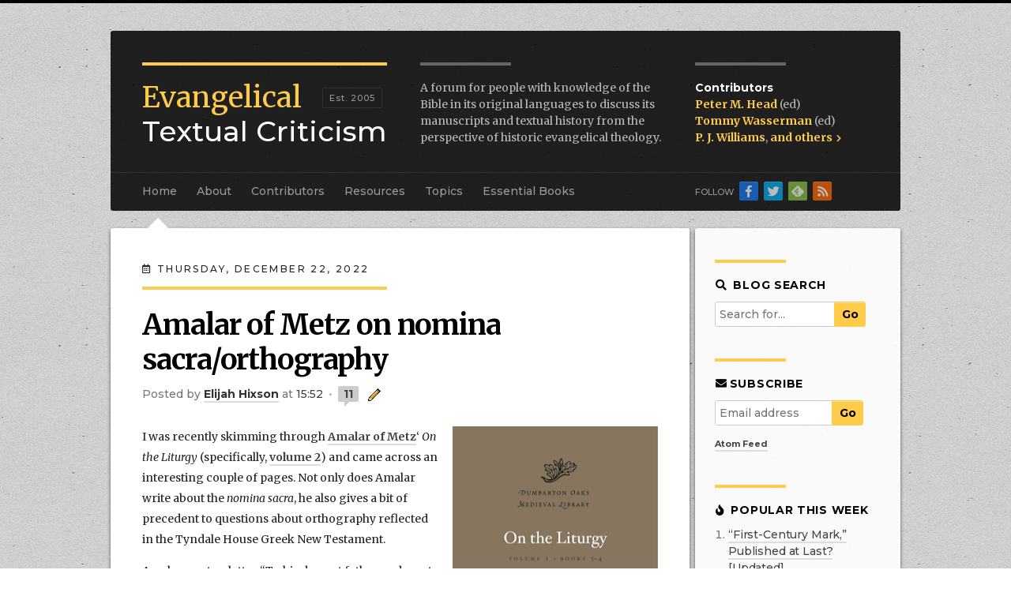

--- FILE ---
content_type: text/html; charset=UTF-8
request_url: https://evangelicaltextualcriticism.blogspot.com/2022/12/
body_size: 37691
content:
<!DOCTYPE html>
<html class='v2' dir='ltr' xmlns='http://www.w3.org/1999/xhtml' xmlns:b='http://www.google.com/2005/gml/b' xmlns:data='http://www.google.com/2005/gml/data' xmlns:expr='http://www.google.com/2005/gml/expr'>
<head>
<link href='https://www.blogger.com/static/v1/widgets/335934321-css_bundle_v2.css' rel='stylesheet' type='text/css'/>
<meta content='width=1100' name='viewport'/>
<meta content='text/html; charset=UTF-8' http-equiv='Content-Type'/>
<meta content='blogger' name='generator'/>
<link href='https://evangelicaltextualcriticism.blogspot.com/favicon.ico' rel='icon' type='image/x-icon'/>
<link href='http://evangelicaltextualcriticism.blogspot.com/2022/12/' rel='canonical'/>
<link rel="alternate" type="application/atom+xml" title="Evangelical Textual Criticism - Atom" href="https://evangelicaltextualcriticism.blogspot.com/feeds/posts/default" />
<link rel="alternate" type="application/rss+xml" title="Evangelical Textual Criticism - RSS" href="https://evangelicaltextualcriticism.blogspot.com/feeds/posts/default?alt=rss" />
<link rel="service.post" type="application/atom+xml" title="Evangelical Textual Criticism - Atom" href="https://www.blogger.com/feeds/17859011/posts/default" />
<!--Can't find substitution for tag [blog.ieCssRetrofitLinks]-->
<meta content='An academic forum to discuss the Bible&#39;s manuscripts and textual history from the perspective of historic evangelical theology.' name='description'/>
<meta content='http://evangelicaltextualcriticism.blogspot.com/2022/12/' property='og:url'/>
<meta content='Evangelical Textual Criticism' property='og:title'/>
<meta content='An academic forum to discuss the Bible&#39;s manuscripts and textual history from the perspective of historic evangelical theology.' property='og:description'/>
<title>
Evangelical Textual Criticism: December 2022
</title>
<meta content='CwWXQXJL2oAOSTx2W5EEPTkxVAbbQwrj8tZm9VdcGrU' name='google-site-verification'/>
<meta content='ZyWcACNRp7rg6emlHKgz' name='follow_it-verification-code'/>
<meta content='The ETC Blog is a forum for people with knowledge of the Bible in its original languages to discuss its manuscripts and textual history from the perspective of historic evangelical theology.' name='description'/>
<link href='https://blogger.googleusercontent.com/img/b/R29vZ2xl/AVvXsEjDo9X9oPG1V6Ni6LeWGD-RbchMbdc09PvMM5PF9rv4_qYmYe5SX9_N4KxeoZ5Y_m4kUfzhunYdtiwctH_pOJC7zZqCwZCyZWbDU5Fhz86JdEecBntD1uguBixap0kl3bAUl1Fh/s1600/favicon.ico' rel='icon' type='x-icon'/>
<link crossorigin='anonymous' href='https://use.fontawesome.com/releases/v5.0.8/css/all.css' integrity='sha384-3AB7yXWz4OeoZcPbieVW64vVXEwADiYyAEhwilzWsLw+9FgqpyjjStpPnpBO8o8S' rel='stylesheet'/>
<link href='http://evangelicaltextualcriticism.blogspot.com/feeds/posts/default' rel='alternate' title='Evangelical Textual Criticism - All Posts' type='application/rss+xml'/>
<!-- for Feedly -->
<style type='text/css'>@font-face{font-family:'Merriweather';font-style:normal;font-weight:400;font-stretch:100%;font-display:swap;src:url(//fonts.gstatic.com/s/merriweather/v33/u-4D0qyriQwlOrhSvowK_l5UcA6zuSYEqOzpPe3HOZJ5eX1WtLaQwmYiScCmDxhtNOKl8yDr3icaGV31CPDaYKfFQn0.woff2)format('woff2');unicode-range:U+0460-052F,U+1C80-1C8A,U+20B4,U+2DE0-2DFF,U+A640-A69F,U+FE2E-FE2F;}@font-face{font-family:'Merriweather';font-style:normal;font-weight:400;font-stretch:100%;font-display:swap;src:url(//fonts.gstatic.com/s/merriweather/v33/u-4D0qyriQwlOrhSvowK_l5UcA6zuSYEqOzpPe3HOZJ5eX1WtLaQwmYiScCmDxhtNOKl8yDr3icaEF31CPDaYKfFQn0.woff2)format('woff2');unicode-range:U+0301,U+0400-045F,U+0490-0491,U+04B0-04B1,U+2116;}@font-face{font-family:'Merriweather';font-style:normal;font-weight:400;font-stretch:100%;font-display:swap;src:url(//fonts.gstatic.com/s/merriweather/v33/u-4D0qyriQwlOrhSvowK_l5UcA6zuSYEqOzpPe3HOZJ5eX1WtLaQwmYiScCmDxhtNOKl8yDr3icaG131CPDaYKfFQn0.woff2)format('woff2');unicode-range:U+0102-0103,U+0110-0111,U+0128-0129,U+0168-0169,U+01A0-01A1,U+01AF-01B0,U+0300-0301,U+0303-0304,U+0308-0309,U+0323,U+0329,U+1EA0-1EF9,U+20AB;}@font-face{font-family:'Merriweather';font-style:normal;font-weight:400;font-stretch:100%;font-display:swap;src:url(//fonts.gstatic.com/s/merriweather/v33/u-4D0qyriQwlOrhSvowK_l5UcA6zuSYEqOzpPe3HOZJ5eX1WtLaQwmYiScCmDxhtNOKl8yDr3icaGl31CPDaYKfFQn0.woff2)format('woff2');unicode-range:U+0100-02BA,U+02BD-02C5,U+02C7-02CC,U+02CE-02D7,U+02DD-02FF,U+0304,U+0308,U+0329,U+1D00-1DBF,U+1E00-1E9F,U+1EF2-1EFF,U+2020,U+20A0-20AB,U+20AD-20C0,U+2113,U+2C60-2C7F,U+A720-A7FF;}@font-face{font-family:'Merriweather';font-style:normal;font-weight:400;font-stretch:100%;font-display:swap;src:url(//fonts.gstatic.com/s/merriweather/v33/u-4D0qyriQwlOrhSvowK_l5UcA6zuSYEqOzpPe3HOZJ5eX1WtLaQwmYiScCmDxhtNOKl8yDr3icaFF31CPDaYKfF.woff2)format('woff2');unicode-range:U+0000-00FF,U+0131,U+0152-0153,U+02BB-02BC,U+02C6,U+02DA,U+02DC,U+0304,U+0308,U+0329,U+2000-206F,U+20AC,U+2122,U+2191,U+2193,U+2212,U+2215,U+FEFF,U+FFFD;}</style>
<style id='page-skin-1' type='text/css'><!--
/*jump-link
-----------------------------------------------
Blogger Template Style
Name:     ETC Blog
Designer: Peter Gurry
URL:      www.gurrydesign.com
----------------------------------------------- */
/* Variable definitions
====================
<Variable name="keycolor" description="Main Color" type="color" default="#66bbdd"/>
<Group description="Page Text" selector="body">
<Variable name="body.font" description="Font" type="font"
default="normal normal 12px Arial, Tahoma, Helvetica, FreeSans, sans-serif"/>
<Variable name="body.text.color" description="Text Color" type="color" default="#222222"/>
</Group>
<Group description="Backgrounds" selector=".body-fauxcolumns-outer">
<Variable name="body.background.color" description="Outer Background" type="color" default="#66bbdd"/>
<Variable name="content.background.color" description="Main Background" type="color" default="#ffffff"/>
<Variable name="header.background.color" description="Header Background" type="color" default="transparent"/>
</Group>
<Group description="Links" selector=".main-outer">
<Variable name="link.color" description="Link Color" type="color" default="#2288bb"/>
<Variable name="link.visited.color" description="Visited Color" type="color" default="#888888"/>
<Variable name="link.hover.color" description="Hover Color" type="color" default="#33aaff"/>
</Group>
<Group description="Blog Title" selector=".header h1">
<Variable name="header.font" description="Font" type="font"
default="normal normal 60px Arial, Tahoma, Helvetica, FreeSans, sans-serif"/>
<Variable name="header.text.color" description="Title Color" type="color" default="#3399bb" />
</Group>
<Group description="Blog Description" selector=".header .description">
<Variable name="description.text.color" description="Description Color" type="color"
default="#777777" />
</Group>
<Group description="Tabs Text" selector=".tabs-inner .widget li a">
<Variable name="tabs.font" description="Font" type="font"
default="normal normal 14px Arial, Tahoma, Helvetica, FreeSans, sans-serif"/>
<Variable name="tabs.text.color" description="Text Color" type="color" default="#999999"/>
<Variable name="tabs.selected.text.color" description="Selected Color" type="color" default="#000000"/>
</Group>
<Group description="Tabs Background" selector=".tabs-outer .PageList">
<Variable name="tabs.background.color" description="Background Color" type="color" default="#f5f5f5"/>
<Variable name="tabs.selected.background.color" description="Selected Color" type="color" default="#eeeeee"/>
</Group>
<Group description="Post Title" selector="h3.post-title, .comments h4">
<Variable name="post.title.font" description="Font" type="font"
default="normal normal 22px Arial, Tahoma, Helvetica, FreeSans, sans-serif"/>
</Group>
<Group description="Date Header" selector=".date-header">
<Variable name="date.header.color" description="Text Color" type="color"
default="#222222"/>
<Variable name="date.header.background.color" description="Background Color" type="color"
default="transparent"/>
</Group>
<Group description="Post Footer" selector=".post-footer">
<Variable name="post.footer.text.color" description="Text Color" type="color" default="#666666"/>
<Variable name="post.footer.background.color" description="Background Color" type="color"
default="#f9f9f9"/>
<Variable name="post.footer.border.color" description="Shadow Color" type="color" default="#eeeeee"/>
</Group>
<Group description="Gadgets" selector="h2">images
<Variable name="widget.title.font" description="Title Font" type="font"
default="normal bold 11px Arial, Tahoma, Helvetica, FreeSans, sans-serif"/>
<Variable name="widget.title.text.color" description="Title Color" type="color" default="#000000"/>
<Variable name="widget.alternate.text.color" description="Alternate Color" type="color" default="#999999"/>
</Group>
<Group description="Images" selector=".main-inner">
<Variable name="image.background.color" description="Background Color" type="color" default="#ffffff"/>
<Variable name="image.border.color" description="Border Color" type="color" default="#eeeeee"/>
<Variable name="image.text.color" description="Caption Text Color" type="color" default="#222222"/>
</Group>
<Group description="Accents" selector=".content-inner">
<Variable name="body.rule.color" description="Separator Line Color" type="color" default="#eeeeee"/>
<Variable name="tabs.border.color" description="Tabs Border Color" type="color" default="#eeeeee"/>
</Group>
<Variable name="body.background" description="Body Background" type="background"
color="#0043ee" default="$(color) none repeat scroll top left"/>
<Variable name="body.background.override" description="Body Background Override" type="string" default=""/>
<Variable name="body.background.gradient.cap" description="Body Gradient Cap" type="url"
default="url(//www.blogblog.com/1kt/simple/gradients_light.png)"/>
<Variable name="body.background.gradient.tile" description="Body Gradient Tile" type="url"
default="url(//www.blogblog.com/1kt/simple/body_gradient_tile_light.png)"/>
<Variable name="content.background.color.selector" description="Content Background Color Selector" type="string" default=".content-inner"/>
<Variable name="content.padding" description="Content Padding" type="length" default="10px"/>
<Variable name="content.padding.horizontal" description="Content Horizontal Padding" type="length" default="10px"/>
<Variable name="content.shadow.spread" description="Content Shadow Spread" type="length" default="40px"/>
<Variable name="content.shadow.spread.webkit" description="Content Shadow Spread (WebKit)" type="length" default="5px"/>
<Variable name="content.shadow.spread.ie" description="Content Shadow Spread (IE)" type="length" default="10px"/>
<Variable name="main.border.width" description="Main Border Width" type="length" default="0"/>
<Variable name="header.background.gradient" description="Header Gradient" type="url" default="none"/>
<Variable name="header.shadow.offset.left" description="Header Shadow Offset Left" type="length" default="-1px"/>
<Variable name="header.shadow.offset.top" description="Header Shadow Offset Top" type="length" default="-1px"/>
<Variable name="header.shadow.spread" description="Header Shadow Spread" type="length" default="1px"/>
<Variable name="header.padding" description="Header Padding" type="length" default="30px"/>
<Variable name="header.border.size" description="Header Border Size" type="length" default="1px"/>
<Variable name="header.bottom.border.size" description="Header Bottom Border Size" type="length" default="0"/>
<Variable name="header.border.horizontalsize" description="Header Horizontal Border Size" type="length" default="0"/>
<Variable name="description.text.size" description="Description Text Size" type="string" default="140%"/>
<Variable name="tabs.margin.top" description="Tabs Margin Top" type="length" default="0" />
<Variable name="tabs.margin.side" description="Tabs Side Margin" type="length" default="30px" />
<Variable name="tabs.background.gradient" description="Tabs Background Gradient" type="url"
default="url(//www.blogblog.com/1kt/simple/gradients_light.png)"/>
<Variable name="tabs.border.width" description="Tabs Border Width" type="length" default="1px"/>
<Variable name="tabs.bevel.border.width" description="Tabs Bevel Border Width" type="length" default="1px"/>
<Variable name="date.header.padding" description="Date Header Padding" type="string" default="inherit"/>
<Variable name="date.header.letterspacing" description="Date Header Letter Spacing" type="string" default="inherit"/>
<Variable name="date.header.margin" description="Date Header Margin" type="string" default="inherit"/>
<Variable name="post.margin.bottom" description="Post Bottom Margin" type="length" default="25px"/>
<Variable name="image.border.small.size" description="Image Border Small Size" type="length" default="2px"/>
<Variable name="image.border.large.size" description="Image Border Large Size" type="length" default="5px"/>
<Variable name="page.width.selector" description="Page Width Selector" type="string" default=".region-inner"/>
<Variable name="page.width" description="Page Width" type="string" default="auto"/>
<Variable name="main.section.margin" description="Main Section Margin" type="length" default="15px"/>
<Variable name="main.padding" description="Main Padding" type="length" default="15px"/>
<Variable name="main.padding.top" description="Main Padding Top" type="length" default="30px"/>
<Variable name="main.padding.bottom" description="Main Padding Bottom" type="length" default="30px"/>
<Variable name="paging.background"
color="#ffffff"
description="Background of blog paging area" type="background"
default="transparent none no-repeat scroll top center"/>
<Variable name="footer.bevel" description="Bevel border length of footer" type="length" default="0"/>
<Variable name="mobile.background.overlay" description="Mobile Background Overlay" type="string"
default="transparent none repeat scroll top left"/>
<Variable name="mobile.background.size" description="Mobile Background Size" type="string" default="auto"/>
<Variable name="mobile.button.color" description="Mobile Button Color" type="color" default="#ffffff" />
<Variable name="startSide" description="Side where text starts in blog language" type="automatic" default="left"/>
<Variable name="endSide" description="Side where text ends in blog language" type="automatic" default="right"/>
*/
@import url('https://fonts.googleapis.com/css?family=Merriweather:400,400i,700,700i|Montserrat:500,500i,700,700i');
body {
border-bottom: 8px solid #000;
margin: 0;
font: 14px/26px 'Merriweather', arial, serif; /* the arial is to catch Greek letters */
color: #222;
overflow: auto;
background: url('https://blogger.googleusercontent.com/img/b/R29vZ2xl/AVvXsEgoDHLl7m4tV7WlZmc8xKTj10-eDyKNqVh4Y1I7ttT5ZjOrtIs-q4ChP-zhB8dYOXyguml5O44V7PzseITCYYCW5bJ-HlnwDmTk1lrRNk85IMUzq5cHPP2o1xAA0pcY4a0VtvHf/s1600/bg_main%5B1%5D.jpg') repeat center top;
}
.bg1 {
background: url('https://blogger.googleusercontent.com/img/b/R29vZ2xl/AVvXsEhbm0DUhDJzMBF25kU45PWZ4APjrTh1oIAw8Pt2K37bDUXKru5ZwWOxT5NXOPUm3daqtX10hTGjn-M_KrnREtjdEx9JuP4TSORxCfkXIBeY0lmrqSQxJ5RitE9cQkVG5epONNuK/s1600/img_p1%5B1%5D.jpg') no-repeat center top, url('https://blogger.googleusercontent.com/img/b/R29vZ2xl/AVvXsEgoDHLl7m4tV7WlZmc8xKTj10-eDyKNqVh4Y1I7ttT5ZjOrtIs-q4ChP-zhB8dYOXyguml5O44V7PzseITCYYCW5bJ-HlnwDmTk1lrRNk85IMUzq5cHPP2o1xAA0pcY4a0VtvHf/s1600/bg_main%5B1%5D.jpg') repeat center top !important;
}
.bg2 {
background: url('https://blogger.googleusercontent.com/img/b/R29vZ2xl/AVvXsEhwlm1LKcRA2NFIN1X2sXxuQfMFalD0GuLoJFYi4N6LTG3XKidinRJAqlf2ybqE4N6C2-9mrMQAmmTmgIMgXs4AIb014uyEopEvzEZXo4MA8bDpJF_bL-qeYCipLN7S-WmCSFeT/s1600/img_isaiah_scroll.jpg') no-repeat center top, url('https://blogger.googleusercontent.com/img/b/R29vZ2xl/AVvXsEgoDHLl7m4tV7WlZmc8xKTj10-eDyKNqVh4Y1I7ttT5ZjOrtIs-q4ChP-zhB8dYOXyguml5O44V7PzseITCYYCW5bJ-HlnwDmTk1lrRNk85IMUzq5cHPP2o1xAA0pcY4a0VtvHf/s1600/bg_main%5B1%5D.jpg') repeat center top !important;
}
.bg3 {
background: url('https://blogger.googleusercontent.com/img/b/R29vZ2xl/AVvXsEhOsDgcbeVjjHROohwvlYEfF89bxk3viuA9DkW4pXbajKAHx9xiLugElQo-KVTOnMNFKjUI-uSujUj-sbJN9DxNS17gFShqZxLIVdBP6aA9dLBaIlvxOBzSHsvPOPXfUDB2OJ8A/s1600/img_POxy_LXV_4443_Esther_E16-9.3.jpg') no-repeat center top, url('https://blogger.googleusercontent.com/img/b/R29vZ2xl/AVvXsEgoDHLl7m4tV7WlZmc8xKTj10-eDyKNqVh4Y1I7ttT5ZjOrtIs-q4ChP-zhB8dYOXyguml5O44V7PzseITCYYCW5bJ-HlnwDmTk1lrRNk85IMUzq5cHPP2o1xAA0pcY4a0VtvHf/s1600/bg_main%5B1%5D.jpg') repeat center top !important;
}
.bg4 {
background: url('https://blogger.googleusercontent.com/img/b/R29vZ2xl/AVvXsEispYOtyX9KTQ0NupEfOouX603Oqg-9s3fdJ5JuWoo7iS9_WTuSKj05dtEyY5kGIi5W_UiRyxo7RtySCd_PTXDscLgeSvch_IKbQSteVFmGenaxumtdg1xi5yLXqBS9x7-ADO8V/s1600/img_BL_Add_MS_9401_exodus.jpg') no-repeat center top, url('https://blogger.googleusercontent.com/img/b/R29vZ2xl/AVvXsEgoDHLl7m4tV7WlZmc8xKTj10-eDyKNqVh4Y1I7ttT5ZjOrtIs-q4ChP-zhB8dYOXyguml5O44V7PzseITCYYCW5bJ-HlnwDmTk1lrRNk85IMUzq5cHPP2o1xAA0pcY4a0VtvHf/s1600/bg_main%5B1%5D.jpg') repeat center top !important;
}
.bg5 {
background: url('https://blogger.googleusercontent.com/img/b/R29vZ2xl/AVvXsEgxryWvsp0Xe-ci6Hv4PtPLftk2JzMIRzZl-1GTtG_R7Z2AxQNqx5YIdjHvOeYWkkh4dCoCsU9ctnFreb-Ed5NrcyATxwO91K7wkV8TjZt2zvPZEgfZHHbW9nc0QExCKRzMcOV9/s1600/img_curetonianus.jpg') no-repeat center top, url('https://blogger.googleusercontent.com/img/b/R29vZ2xl/AVvXsEgoDHLl7m4tV7WlZmc8xKTj10-eDyKNqVh4Y1I7ttT5ZjOrtIs-q4ChP-zhB8dYOXyguml5O44V7PzseITCYYCW5bJ-HlnwDmTk1lrRNk85IMUzq5cHPP2o1xAA0pcY4a0VtvHf/s1600/bg_main%5B1%5D.jpg') repeat center top !important;
}
.bg6 {
background: url('https://blogger.googleusercontent.com/img/b/R29vZ2xl/AVvXsEgW7HfSxkixex-boRMt7rH2gTZnj_g6e9svLW6oIuBmlQnIOxafmldrWoPAXoq5DA7TaSIWCMZlLuolIAWJHrh8uSD6MFXSbLXI2bbFKZGa77bDCsfcBcNoAc2m4R-W8Bz7XPLZ/s1600/img_complutensian.jpg') no-repeat center top, url('https://blogger.googleusercontent.com/img/b/R29vZ2xl/AVvXsEgoDHLl7m4tV7WlZmc8xKTj10-eDyKNqVh4Y1I7ttT5ZjOrtIs-q4ChP-zhB8dYOXyguml5O44V7PzseITCYYCW5bJ-HlnwDmTk1lrRNk85IMUzq5cHPP2o1xAA0pcY4a0VtvHf/s1600/bg_main%5B1%5D.jpg') repeat center top !important;
}
.bg7 {
background: url('https://blogger.googleusercontent.com/img/b/R29vZ2xl/AVvXsEhT4APw-33Z7lfdbIHTg1AOOJiP1IjuKRz4UxY2GhTfX21P980WD2PCS5w0OgCnEN3MicdYpTMFrTd4qpjRze0Wxz8AktiyWrx7-Z6yxVuUKasmrsxNeX6qql6KFLMOmppOd-CM/s1600/img_Latin_Bible_Num22_ChristiesLot101.jpg') no-repeat center top, url('https://blogger.googleusercontent.com/img/b/R29vZ2xl/AVvXsEgoDHLl7m4tV7WlZmc8xKTj10-eDyKNqVh4Y1I7ttT5ZjOrtIs-q4ChP-zhB8dYOXyguml5O44V7PzseITCYYCW5bJ-HlnwDmTk1lrRNk85IMUzq5cHPP2o1xAA0pcY4a0VtvHf/s1600/bg_main%5B1%5D.jpg') repeat center top !important;
}
.content-inner {
max-width: 1000px;
margin: 0 auto;
}
.date-outer {
margin-bottom:50px;
}
/* Links
----------------------------------------------- */
a {
color: #444;
font-weight: bold;
border-bottom: 2px solid #ddd;
text-decoration: none !important;
transition-property: border, color, opacity, background;
transition-duration: 0.5s;
transition-timing-function: ease linear;
}
a:visited {
color: #555;
border-bottom-color: #ddd;
}
a:hover {
color: #000;
border-bottom-color: #ffcb4b;
transition-property: none;
transition-duration: 0s;
}
a[href$="jpeg"], a[href$="jpg"], a[href$="png"], a[href$="gif"], a[href$="JPG"] { /* to avoid bottom borders on linked images */
border:none;
}
a[href$="jpeg"]:hover, a[href$="jpg"]:hover, a[href$="png"]:hover, a[href$="gif"]:hover, a[href$="JPG"]:hover {
opacity:0.8;
transition-property: opacity;
transition-duration: 0.3s;
transition-timing-function: ease linear;
}
a.btn {
display: block;
background: #ffcb4b;
border:2px solid #ffcb4b;
font-family: 'Montserrat', sans-serif;
font-weight: bold;
text-transform: uppercase;
letter-spacing: 1px;
padding: 10px 20px 8px;
border-radius: 5px;
width: 40%;
margin: 0 auto;
text-align: center;
color: #000;
font-size: 16px;
}
a.btn:hover {
border-color:#bf9631 !important;
}
/* Header
----------------------------------------------- */
body .navbar {
height: 0;
border-top: 4px solid #000;
}
header {
background-color: rgba(0,0,0,0.85);
margin-top: 25px;
color: #ffffff;
padding: 40px 40px 30px;
border-radius: 3px 3px 0 0;
}
.header-inner .Header .titlewrapper, .header-inner .Header .descriptionwrapper {
padding: 0;
margin:0;
}
.header h1 {
margin: 0;
float: left;
color: #fff;
width: 310px;
margin-right: 40px;
border-top: 4px solid #ffcb4b;
padding-top: 19px;
font-size: 36px;
line-height: 1.2em;
font-family: 'Montserrat', sans-serif;
font-weight: normal;
}
.header h1 span {
font-family: 'Merriweather', sans-serif;
color: #ffcb4b;
}
.header h1:before {
content: "Est. 2005";
display: block;
float: left;
font-size: 11px;
letter-spacing: 1px;
position: absolute;
top: 28px;
color: #999;
/* background: #000; */
padding: 5px 8px;
line-height: 14px;
font-weight: 500;
left: 228px;
border: 1px solid #333;
border-radius: 2px;
}
.header a, .header a:visited {
text-decoration: none;
color: #ffffff;
border-bottom: none;
font-weight: 500;
}
.header a:hover {
color: #ffcb4b;
border-bottom: none;
}
.header .description {
margin: 0;
float: left;
width: 320px;
color: #bbb;
line-height: 1.5em;
font-family: 'Merriweather', serif;
}
.header .description:before {
display: block;
border-top: 4px solid #666;
width: 115px;
content: '';
margin-bottom: 18px;
}
.header .contributors {
margin: 0;
float: left;
width: 200px;
padding-left: 26px;
list-style-type: none;
color: #bbb;
line-height: 1.5em;
font-family: 'Merriweather', serif;
}
header .contributors:before {
display: block;
border-top: 4px solid #666;
width: 115px;
content: '';
margin-bottom: 18px;
}
header .contributors li {
padding:0;
}
header .contributors strong {
font-weight: bold;
color: #fff;
font-family: 'Montserrat', sans-serif;
}
header .contributors a, header .contributors a:visited {
font-weight: bold;
color: #ffcb4b;
border-bottom: 2px solid rgba(0,0,0,0);
}
header .contributors a:hover {
border-bottom: 2px solid #fff;
}
header .contributors .others .fa {
font-size:70%;
margin-left:2px;
}
/* Tabs
----------------------------------------------- */
.tabs-inner {
padding:0;
background:rgba(0,0,0,0.85);
border-radius:0 0 3px 3px;
}
.tabs .widget ul {
padding:0 40px;
border-top:1px solid #333;
overflow:visible;
}
.tabs .widget ul li, .tabs .widget ul li a {
height:48px;
}
.PageList li a {
color:#999;
display:block;
font-family:Montserrat,sans-serif;
padding:15px 0;
border-top:1px solid rgba(0,0,0,0);
border-bottom:none;
margin-right:25px;
margin-top:-1px;
}
.PageList li a:hover {
color:#fff;
border-top:1px solid #fff;
padding-bottom:1px;
}
.PageList li.selected a, body.Essential.Works .PageList li:nth-child(6) a, body.Historic.Editions .PageList li:nth-child(6) a, body.Contributors .PageList li:nth-child(3) a {
color:#fff;
font-weight:bold;
cursor:default;
border-top:2px solid #ffcb4b;
margin-top:-2px;
padding-bottom:12px;
}
/* Columns
----------------------------------------------- */
.column-center-outer {
background:#fff;
width:99%;
box-shadow:0 2px 4px rgba(0,0,0,.6);
border-radius:3px;
}
.column-center-outer:before {
content: "";
width: 0px;
height: 0px;
border: 15px solid transparent;
position: absolute;
left: 45px;
top: -28px;
border-bottom: 15px solid #fff;
}
body.About .column-center-outer:before {
left:115px;
}
body.Topics .column-center-outer:before {
left:398px;
}
body.Resources .column-center-outer:before {
left:314px;
}
body.Essential .column-center-outer:before {
left:502px;
}
body.Historic .column-center-outer:before {
left:547px;
}
body.Contributors .column-center-outer:before {
left:207px;
}
body.results .column-center-outer:before {
border-bottom-color:transparent;
}
.column-right-outer {
background:rgba(255,255,255,0.9);
box-shadow:0 2px 4px rgba(0,0,0,.6);
float:right;
overflow:auto;
padding-bottom:12px;
border-radius:3px;
}
.loading .columns {
overflow:visible; /* for the main column box shadow on the left */
}
.main-inner .column-center-inner, .main-inner .column-left-inner, .main-inner .column-right-inner {
padding:40px;
}
.main-inner .column-right-inner {
padding:0 25px 10px;
}
.section {
margin:0;
}
/* Posts
----------------------------------------------- */
.entry-content { /* Hyphens look too confusing at the moment */
/* -webkit-hyphens: auto;
-moz-hyphens: auto;
-ms-hyphens: auto;
hyphens: auto; */
}
h2.date-header {
margin-bottom: 10px;
line-height: 2em;
text-transform: uppercase;
letter-spacing: .2em;
font-size:12px;
font-weight:normal;
font-family:'Montserrat', sans-serif;
}
.post h3.post-title {
margin: 0 100px 10px 0; /* the right margin is to help avoid widows */
line-height: 1.5em;
display: block;
color: #000;
font:36px/44px 'Merriweather', serif;
letter-spacing:-0.03em;
text-transform:none;
}
.post h3.post-title a, .post h3.post-title a:visited {
text-decoration: none;
border-bottom:none;
color: #000;
}
.post h3.post-title:before {
display:block;
content:' ';
border-top:4px solid #ffcb4b;
width:310px;
padding:18px 0 5px;
}
.post h2 {
line-height: 1.5em;
font-family: 'Montserrat',sans-serif;
text-transform: uppercase;
letter-spacing: 0.05em;
font-size: 16px;
color: #000;
font-weight: bold;
margin:25px 0 15px;
}
.post h3 {
font-family: 'Montserrat',sans-serif;
font-size: 16px;
margin:20px 0 8px;
color:#333;
}
.post h4 {
margin:20px 0 8px;
font-family:'Merriweather', serif;
font-size:16px;
font-weight:bold;
color:#000;
}
.post-header-line-1 {
margin:10px 0 30px;
font-family:'Montserrat', sans-serif;
color:#777;
}
span.post-author.vcard:before {
content:"Posted ";
}
body.static_page .post-header .post-author, body.static_page .post-header .post-timestamp {
display:none;
}
.mobile span.post-author.vcard:before {
content:none;
}
.post a.g-profile {
color:#333;
}
.post a.g-profile:hover {
color:#000;
}
.post-timestamp {
margin:0;
}
.post-timestamp:after, .post-comment-link:after, .mobile span.post-author:after {
content:' \2022 ';
padding:0 3px;
color:#aaa;
}
.post a.timestamp-link, .post a.comment-link {
font-weight:normal;
}
a.timestamp-link, span.datetime a {
border-bottom-width:0;
}
.post a.leave-comment-link {
border:none;
padding:1px 7px;
text-align:center;
background-color:#ccc;
border-radius:2px;
position:relative;
}
.post a.leave-comment-link:after {
content: "";
position: absolute;
bottom: -6px;
left: 8px;
border-width: 6px 6px 0 0;
border-style: solid;
border-color: #ccc transparent;
display: block;
width: 0;
transition-property:border-color;
transition-duration:0.5s;
}
.post a.leave-comment-link:hover {
background-color:#ffcb4b;
}
.post a.leave-comment-link:hover:after {
border-color:#ffcb4b transparent;
transition-duration:0s;
}
.post-icons .item-control {
display:inline;
}
.post span.item-action a, .post .item-control a {
border-bottom:none;
}
td.tr-caption, .caption {
font-family:'Montserrat', sans-serif;
font-size:14px;
line-height:18px;
}
.post-body:first-letter {
display: block;
font-family: 'Montserrat',sans-serif;
color: #333;
font-size: 53px;
float: left;
margin: 12px 2px 0 0;
font-style:normal;
font-weight:normal;
}
body.static_page .post-body:first-letter {
display: inline;
font-family: inherit;
color: inherit;
font-size: inherit;
float: none;
margin:0;
}
.post-body blockquote {
border:none;
border-left:4px solid #ccc;
padding-left:15px;
margin-left:0;
}
.post-body table {
width:100%;
margin:5px 0;
line-height:1.5em;
}
.post-body table.tight {
font-size:10px;
font-family:'Montserrat',sans-serif;
}
.post-body table th {
font-family:'Montserrat',sans-serif;
color:#555;
text-transform:uppercase;
letter-spacing:1px;
padding:8px 8px 6px;
border-bottom:1px solid #ccc;
background:#eee;
box-shadow:0 -1px 0 rgba(255,255,255,0.5) inset;
}
.post-body table.tight th {
padding:10px 4px 8px;
letter-spacing:0;
}
.post-body table th {
}
.post-body table td {
padding:6px 10px;
margin:0;
border-bottom:1px dotted #ccc;
}
.post-body table.tight td {
padding:4px 4px;
border-right:1px dotted #ccc;
}
.post-body table.tight td:last-child {
border-right:none;
}
.post-body table.tr-caption-container {
width:auto;
margin:0 0 15px;
padding:0;
background:#eee;
}
.post-body table.tr-caption-container[style*="float: right;"], .post-body table.tr-caption-container[style*="text-align: right;"] { /* adds padding to right-floated images with captions */
margin-left:15px;
}
.post-body table.tr-caption-container[style*="float: left;"], .post-body table.tr-caption-container[style*="text-align: left;"] {
margin-right:15px;
}
.post-body table.tr-caption-container td {
border:none;
padding:0;
}
.post-body table td.tr-caption, .caption {
padding:0px 0 10px;
font-weight:normal;
color:#666;
text-align:left;
font-size:90%;
}
.linkwithin_outer {
margin-top:30px;
}
.linkwithin_text {
font-family:'Montserrat',sans-serif;
text-transform:uppercase;
letter-spacing:1px;
}
.linkwithin_text:before {
display:block;
content:' ';
width:100px;
border-top:4px solid #eee;
padding-bottom:10px;
}
.linkwithin_title {
font-family:'Montserrat',sans-serif !important;
}
.linkwithin_posts a:hover {
background:#ddd !important;
color:#000 !important;
}
.post-footer {
background-color:#eee;
border-top:1px dotted #ccc;
border-bottom:1px dotted #ccc;
margin:35px -40px 50px;
padding:10px 40px;
font-family:'Montserrat',sans-serf;
overflow:auto;
}
.post-footer-line {
font-size:90%;
}
.post-footer a {
font-weight:normal;
line-height:24px;
white-space:nowrap;
}
.post-footer-line.post-footer-line-1 {
float: left;
height: auto;
margin: 5px 0 5px 22px;
text-indent:-10px;
}
.post-footer-line.post-footer-line-1 i {
margin-right:3px;
color:#555;
}
.mobile .post-footer-line.post-footer-line-1 {
float:none;
width:auto;
text-indent:0;
}
.post-footer-line.post-footer-line-2 {
display:none;
}
.post-body ul, .post-body ol {
padding:0 0 0 24px !important;
}
.post-body ul {
list-style-type:square;
}
.widget .post-body ul li {
margin-bottom: .5em;
}
.widget .post-body ul {
line-height:26px;
}
#post-body-8274417292815877274 ul { /* Resources page lists */
margin:10px 0;
padding: 0 0 15px 0 !important;
border-bottom: 2px solid #eee;
-webkit-column-count:2;
-moz-column-count:2;
-ms-column-count:2;
column-count:2;
}#post-body-8274417292815877274 ul:last-child { /* Resources page lists */
border:none;
}
#post-body-8274417292815877274 ul li {
list-style-type:square;
padding:0;
margin:0 0 5px 15px;
line-height:24px;
-webkit-column-break-inside:avoid; /* keeps list items from breaking across columns */
-moz-column-break-inside:avoid;
-ms-column-break-inside:avoid;
column-break-inside:avoid;
}
#blog-pager {
overflow:visible !important;
}
.blog-pager a {
border:1px solid #ffcb4b;
padding:5px 10px;
background-color:#ffcb4b;
line-height: 1.5em;
font-family: 'Montserrat',sans-serif;
text-transform: uppercase;
letter-spacing: 0.05em;
font-size: 14px;
color: #000;
font-weight: bold;
display:inline-block;
border-radius:3px;
box-shadow: 0 1px 0 rgba(255,255,255,0.3) inset;
}
.blog-pager a:hover {
border-color:#bf9631;
}
#blog-pager-newer-link {
float:right;
padding:0;
}
#blog-pager-older-link {
float:left;
}
.jump-link {
margin:20px 0 40px;
}
.jump-link a {
font-family:'Montserrat',sans-serif;
color:#000;
letter-spacing:.03em;
text-transform:uppercase;
background:#ffcb4b;
border:1px solid #ffcb4b;
padding:8px 12px;border-radius: 3px;
box-shadow: 0 1px 0 rgba(255,255,255,0.4) inset;
}
.jump-link a:hover {
border-color:#bf9631;
}
.post img.circle {
border-radius:500px;
}
.post img.shadow {
box-shadow:0 0 4px rgba(0,0,0,0.4);
}
.bio {
overflow:auto;
margin-bottom:30px;
padding:30px 25px;
background:#eee;
border-top:1px dotted #ccc;
}
.bio-photo {
float:left;
width:165px;
margin-right:27px;
border-radius:500px;
}
.bio-photo img {
width:165px;
border-radius:3px;
}
.bio-info {
float:left;
width:410px;
}
.bio h2 {
margin:0 0 5px;
color:#111;
}
.bio h2:before {
content:" ";
display:block;
width:120px;
border-top:4px solid #ccc;
margin-bottom:12px;
margin-top:0;
height:0;
}
.bio h2 a {
border:none;
color:#111;
}
.bio h2 + i {
display:block;
margin-bottom:-10px;
}
/* Comments
----------------------------------------------- */
#comments h4 {
margin-top:40px;
font-family:'Montserrat',sans-serif;
text-transform:uppercase;
color:#000;
font-size:16px;
}
#comments h4:before {
width:115px;
border-top:4px solid #ffcb4b;
margin-bottom:18px;
display:block;
content:' ';
}
li.comment {
border-bottom:1px solid rgba(0,0,0,.1);
}
.comments .comment-block {
margin-left:65px;
}
.comment-author, .comment-header {
font-weight: bold;
font-family:'Montserrat',sans-serif;
margin-bottom:15px !important;
}
.comment-thread .datetime {
padding-left:0;
margin-left:0 !important;
font-size:90%;
}
.comment-thread .datetime a {
font-weight:normal;
opacity:.5;
}
.comment-thread .datetime:before {
content:' \2022 ';
opacity:.5;
padding-right:4px;
}
.comment-thread .datetime a:hover {
opacity:1;
}
.comment-body {
}
.comment-body p {
margin: 0 0 .5em;
}
.comment-footer {
border-bottom:1px dotted #ccc;
margin:-40px 0 20px;
padding-bottom:20px;
font-size:12px;
font-family:'Montserrat',sans-serif;
}
.comment-footer a {
opacity:.5;
font-weight:normal;
}
.comment-footer a:hover {
opacity:1;
}
.comment-footer a[href*="blogger.com/comment"] { /* Leave a comment link */
font-family:'Montserrat',sans-serif;
color:#000;
background:#ffcb4b;
padding:13px 20px;
border:none;
font-weight:bold;
font-size:16px;
opacity:1;
border:2px solid #ffcb4b;
margin-left:70px;
}
.comment-footer a[href*="blogger.com/comment"]:hover { /* Leave a comment link */
border-color:#bf9631;
}
#backlinks-container {
display:none;
}
.deleted-comment {
font-style: italic;
background: #eee;
padding: 4px 6px;
}
#comments-block.avatar-comment-indent {
margin-left:70px;
}
.comments .avatar-image-container {
float:left;
height:50px;
max-height:50px;
border-radius:50px;
width:50px;
background:url(https://blogger.googleusercontent.com/img/b/R29vZ2xl/AVvXsEhgRCuq9T24zxVHU7myAY7-PHVLJ_lC6Hguuut29Ysd1B3snVjmkAOR2bbwXHkxPfFuUHdK4_abVEx5LJJfWs45-mfcfmTH52kfdvPuqzGrkjUAMM0NW7UkU4WlB4m1AGEf6DB9/s1600/img_user_icon.gif) no-repeat center top;
background-size:50px, 50px;
border:1px solid #000;
}
.mobile .comments .avatar-image-container {
background-size:25px, 25px;
}
.comments .avatar-image-container img {
height:50px;
width:50px;
max-width:50px;
border-radius:50px;
}
.comments .avatar-image-container img[src$="b16-rounded.gif"] { /* hides blogger avatars in comments */
display:none;
}
.comment-form {
padding-left: 0;
padding-right: 0;
}
#comments .comment-form h4 {
padding-left: 0px;
}
cite.user {
text-transform:capitalize;
}
.comments .comments-content .icon.blog-author {
width:82px !important;
margin:0 !important;
}
.comments .comments-content .icon.blog-author:after {
content: 'author';
color: #555;
border-radius: 2px;
font-size: 10px;
text-transform: uppercase;
letter-spacing: 1px;
padding: 3px 4px;
font-weight: normal;
border: 1px solid #FFCB4B;
margin: 0 10px;
display: inline-block;
line-height: 11px;
}
.comments .comments-content .comment-content {
text-align:left;
margin-bottom:15px;
}
.comments .comment .comment-actions a, .comments .continue a {
padding: 6px 8px 5px;
display:inline-block;
border: 1px solid #ccc;
font-family: montserrat;
font-size: 11px;
margin-right: 10px;
opacity:0.5;
line-height:1em;
font-weight:normal;
}
.comments .comment:hover .comment-actions a, .comments .comment:hover .continue a {
opacity:1;
}
.comments .comment .comment-actions a:hover, .comments .continue a:hover {
border-color:#bf9631 ;
background-color:#ffcb4b;
font-weight:bold;
}
.comment-replybox-thread #commentBodyField, #commentSelectorLabel, #identityMenu, a.signoutButton, #postCommentSubmit, #postCommentPreview, .checkboxLabel {
font-family: 'Montserrat',sans-serif !important;
}
.loadmore.loaded {
margin-top:0 !important;
}
.comments .comments-content .inline-thread {
background-color: #f0f0f0;
margin-left: 29px !important;
display: block;
padding:0;
}
.comments .comments-content .inline-thread ol div li:last-child .comment-actions.secondary-text {
float:left;
margin-top:1px;
}
.comments .comments-content ol.thread-chrome {
margin:0 20px;
}
.comments .thread-toggle {
display:block;
padding:2px 5px 2px;
font-family:'Montserrat',sans-serif;
/* background:#F2F2F2; */
border-top:1px solid #ccc;
transition-property: background;
transition-duration: 1s;
}
.comments .thread-toggle:hover {
background:#e3e3e3;
transition-duration: 0s;
}
.comment .thread-toggle:hover a {
color:#333;
transition-duration: 0s;
}
.comments .thread-toggle a {
border:none;
font-weight:normal;
font-size:11px;
letter-spacing:0.1em;
color:#aaa;
text-transform:uppercase;
transition-property: color;
transition-duration: 1s;
}
.comments .thread-toggle .thread-arrow {
margin:2px 8px 1px 7px;
height:7px;
padding:0;
}
.comments .comments-content .inline-thread .continue {
display:inline-block;
margin-bottom:15px;
}
/* Related Posts
----------------------------------------------- */
#blogger-related-posts h4 {
margin-top:40px;
font-family:'Montserrat',sans-serif;
text-transform:uppercase;
color:#000;
font-size:16px;
}
#blogger-related-posts h4:before {
width:115px;
border-top:4px solid #ffcb4b;
margin-bottom:18px;
display:block;
content:' ';
}
#blogger-related-posts ul {
padding:0;
overflow:auto;
}
#blogger-related-posts ul li {
list-style-type: none;
line-height: 1.5em;
float: left;
max-width: 161px;
border-right: 2px solid #fff;
}
#blogger-related-posts ul li:first-child {
display:none;
}
#blogger-related-posts a {
font-family: 'Montserrat';
padding: 15px;
background: #eee;
display: block;
min-height: 105px;
}
#blogger-related-posts small {
display:none;
}
/* Sidebar
----------------------------------------------- */
.sidebar.section {
overflow:hidden;
}
.column-right-outer .widget h2 {
line-height: 1.5em;
font-family: 'Montserrat',sans-serif;
text-transform: uppercase;
letter-spacing: 0.05em;
font-size: 14px;
color: #000;
font-weight: bold;
margin-bottom:10px;
}
.column-right-outer .widget:before {
display: block;
border-top: 4px solid #ffcb4b;
width: 90px;
content: '';
margin: 40px 0 18px;
}
.column-right-outer .widget h2:before {
display: inline-block;
font: normal normal 600 14px/1 Font Awesome\ 5 Free;
font-size: inherit;
text-rendering: auto;
-webkit-font-smoothing: antialiased;
-moz-osx-font-smoothing: grayscale;
margin-right:3px;
margin-left:1px;
}
.column-right-outer #HTML10 h2:before {
content:"\f002";
}
.column-right-outer #HTML2 h2:before {
content:"\f14d";
}
.column-right-outer #HTML9 h2:before {
content:"\f0e0";
}
.column-right-outer #PopularPosts1 h2:before {
content:"\f06d";
}
.column-right-outer #HTML3 h2:before {
content:"\f086";
}
.column-right-outer #HTML1 h2:before {
content:"\f082";
font-family:Font Awesome\ 5 Brands;
font-weight:normal;
}
.column-right-outer #HTML6 h2:before {
content:"\f099";
font-family:Font Awesome\ 5 Brands;
font-weight:normal;
}
.column-right-outer #PopularPosts2 h2:before {
content:"\f091";
}
.column-right-outer #BlogArchive1 h2:before {
content:"\f187";
}
.column-right-outer #BlogList1 h2:before {
content:"\f09e";
}
.column-right-outer #Stats1 h2:before {
content:"\f080";
}
.column-right-outer #HTML15 h2:before {
content:"\f007";
}
.fb-like.fb_iframe_widget {
float:left;
margin-top:-5px;
}
iframe.twitter-share-button {
margin: 0 0 -1px 6px;
}
.column-right-outer ul {
list-style: square;
margin: 0 0 1.25em;
padding: 0;
}
.column-right-outer .popular-posts ul {
list-style-type:decimal;
}
.column-right-outer ul li {
margin-left:17px;
padding:2px 0 2px 2px;
font-family:'Montserrat', sans-serif;
color:#777;
line-height:21px;
margin-bottom:6px;
letter-spacing:-0.01em;
}
.column-right-outer #HTML9 .atom-link  {
display:inline-block;
margin:15px 0 0 0;
font-family:'Montserrat', sans-serif;
font-size:11px;
line-height:1.5em;
}
.column-right-outer #ArchiveList ul li {
padding-top:1px;
padding-bottom:1px;
}
.column-right-outer ul li a {
font-weight:normal;
}
ul.sidebar-comments a {
text-transform:capitalize;
}
ul.sidebar-comments li > a {
border-bottom:none;
}
ul.sidebar-comments li {
margin-bottom:8px;
}
.BlogArchive li.expanded > a {
color:#000;
font-weight:bold;
}
.BlogArchive #ArchiveList ul.posts {
margin-top:10px;
}
.BlogArchive #ArchiveList ul.posts li {
text-indent:0;
margin-left:5px;
padding-left:2px;
list-style-type:square;
}
.BlogArchive #ArchiveList ul.posts li a {
font-weight:normal;
font-size:13px;
}
.column-right-outer p {
margin: 0 0 .6em;
}
.column-right-outer form input {
font-family:'Montserrat',sans-serif;
padding:6px 5px;
border:1px solid #ccc;
font-size:14px;
width:141px;
border-radius:3px 0 0 3px;
}
.column-right-outer form input[type="submit"] {
color:#000;
background:#ffcb4b;
border:1px solid #ffcb4b !important;
border:none;
font-weight:bold;
margin-left:-5px;
width:40px;
cursor:pointer;
border-radius: 0 3px 3px 0;
box-shadow:0 1px 0 rgba(255,255,255,0.4) inset;
}
.column-right-outer form input[type="submit"]:hover {
border-color:#bf9631 !important;
}
a.toggle {
border-bottom:none;
}
.column-right-outer span.zippy {
color:#555;
}
.column-right-outer span.zippy {
color:#000;
opacity:.5;
}
.column-right-outer span.zippy:hover {
color:#000;
opacity:1;
text-shadow:0 1px 0 #ccc;
}
span.zippy.toggle-open {
opacity:1;
}
ul#BlogList1_blogs {
margin-bottom:0;
}
ul#BlogList1_blogs li {
padding: 0 0 12px;
margin: 0 0 12px;
border-bottom: 1px dotted #ccc;
}
#BlogList1_blogs .item-content {
padding-bottom:0;
margin-bottom:0;
line-height:1.5em;
}
#BlogList1_show-all a, #BlogList1_show-n a {
font-family:Montserrat, sans-serif;
padding:4px 8px;
border:1px solid #ffcb4b;
border-radius:3px;
}
#BlogList1_show-all a:hover, #BlogList1_show-n a:hover {
background: #ffcb4b;
border-color:#bf9631;
}
.blog-list-container .item-time {
font-style:normal;
font-size:11px;
color:#777;
}
.blog-list-container .blog-content {
margin:0;
width:100%;
}
.blog-content .blog-title {
margin:0 0 2px;
}
.blog-content .blog-title a {
font-weight:bold;
border: none;
width: 210px;
overflow: hidden;
height: 17px;
display: inline-block;
white-space: nowrap;
text-overflow: ellipsis;
}
.blog-list-container .blog-content a:hover {
text-decoration:none;
}
.blog-list-container .blog-icon {
display:none;
}
.widget .profile-name-link {
background:none !important;
padding-left:0;
text-transform:capitalize;
}
.Stats .counter-wrapper {
font-family:'Montserrat',sans-serif;
font-size:18px;
}
.PopularPosts .widget-content ul li {
padding:0;
}
#HTML1 {
height: 190px;
}
#HTML2 .widget-content { /*add this sharing links */
width:225px;
height: 30px;
overflow: hidden;
}
#HTML2  .widget-content a {
border:none;
}
#HTML6 iframe { /* Twitter list */
border: 1px solid rgba(15,70,100,.12) !important;
border-radius:4px;
}
body.mobile .follow-links {
display:none;
}
.follow-links {
margin:-51px 0 0 0;
width:260px;
float:right;
position:relative;
z-index:10;
}
.follow-links ul {
list-style-type:none;
padding:0;
}
.follow-links ul li {
padding:0;
float:left;
margin:0 7px 0 0;
}
.follow-links ul li.text {
font-family: montserrat;
text-transform: uppercase;
font-size: 11px;
color:#999;
width:auto;
}
.follow-links ul li:last-child {
margin:0;
}
.follow-links ul li a, a.follow {
display:block;
border-bottom:none;
opacity:0.7;
width:24px;
height:24px;
border-radius:2px;
background-color:#1877F2;
color:#fff;
text-align:center;
line-height:26px;
font-size:15px;
box-shadow:0 1px 0 rgba(255,255,255,0.2) inset;
}
.follow-links ul li a img {
height:24px;
width:24px;
border-radius:2px;
}
a.follow {
display: inline-block;
height: 22px;
width: 22px;
line-height:24px;
font-size: 12px;
background-color:#777;
}
.follow-links ul li a:hover {
opacity:1;
}
a.facebook.follow {
background-color:#1877F2;
}
.follow-links ul li.twitter a, a.twitter.follow:hover {
background-color:#00aced;
}
.follow-links ul li.email a, a.email.follow:hover {
background-color:#4D90FE;
}
.follow-links ul li.google a {
background-color:#dd4b39;
}
.follow-links ul li.rss a {
background-color:#ff6600;
}
a.amazon.follow:hover {
background-color:#FF9900;
}
a.academia.follow:hover {
background-color:#3C3F42;
}
div[id*="___plusone"] {
width:33px !important;
}
/* Footer
---------------------------------------------- */
.footer-inner {
padding:0;
}
.foot .widget {
margin:10px 0;
padding:0 !important;
color:#666;
font-family:'Montserrat',sans-serf;
font-size:12px;
text-align:center;
text-shadow:0 1px 0 rgba(255,255,255,0.5);
}
.foot .widget a {
font-weight:normal;
}
.foot h2 {
display:none;
}
.widget.Attribution {
display:none;
}
/* Mobile
----------------------------------------------- */
body.mobile {
background-size: auto;
background:#D2D2D2;
}
.mobile .body-fauxcolumn-outer {
background: transparent none repeat scroll top left;
}
.mobile .body-fauxcolumn-outer .cap-top {
background-size: 100% auto;
}
.mobile .content-outer {
-webkit-box-shadow: 0 0 3px rgba(0, 0, 0, .15);
box-shadow: 0 0 3px rgba(0, 0, 0, .15);
}
.header h1 span {
display:block; /* makes 'Evangelical' on a separate line from 'Textual Criticism' */
}
.header h1 span
.mobile .navbar {
height:0;
}
.mobile header {
padding:10px 5px;
margin:0;
border-radius:0;
}
.mobile .header h1 {
padding-top:10px;
width:auto;
margin-right:0;
border-top-width:3px;
}
.mobile .Header h1 {
font-size:205%;
}
.mobile .header h1:before {
content: "Est. 2005";
font-size: 10px;
letter-spacing: 0px;
top: 18px;
padding: 3px 6px;
left: 180px;
width: auto;
}
.mobile .descriptionwrapper, .mobile .contributorswrapper {
display:none;
}
.mobile .tabs-inner .PageList .widget-content {
padding:6px 6px 12px;
font-size:16px;
background:#ffcb4b;
}
.mobile .column-center-outer {
padding-top:10px;
}
.mobile .column-center-outer:before {
display:none;
}
.mobile #PageList1_select {
font-family:Montserrat;
font-size:17px;
padding:0 10px;
}
body.mobile .AdSense {
margin: 0 -40px;
}
.mobile .tabs-inner .widget ul {
margin-left: 0;
margin-right: 0;
}
.mobile .main-outer {
margin:0;
}
.mobile .post {
margin: 0;
}
.mobile .post-body {
line-height:1.7em;
}
.mobile .column-center-outer {
width:100%;
box-shadow:none;
}
.mobile .main-inner .date-outer {
padding: 15px;
}
.mobile .main-inner .column-center-inner .section {
margin: 0;
}
.mobile .date-header span {
padding: 0;
margin: 0;
letter-spacing: 1.5px;
display: inline-block;
color:#888;
line-height: 2em;
text-transform: uppercase;
font-size: 12px;
font-weight: normal;
font-family: 'Montserrat', sans-serif;
}
.mobile .mobile-post-outer a {
border:none;
}
.mobile h3.post-title {
margin: 0;
line-height: 1.2em;
font-size: 200%;
font-weight: bold;
}
.mobile .post h3:before {
border:none;
margin:0;
padding:0;
}
.mobile .mobile-index-title {
font-family: Montserrat, sans-serif;
font-weight:bold;
color:#000;
padding-right:25px;
font-size:140%;
letter-spacing:-0.03em;
width:auto;
}
.mobile .post-body:first-letter {
display: inline;
font-family: Merriweather, serif;
color: #333;
font-size: 100%;
float: none;
font-weight:normal;
margin:0;
}
.mobile #mobile-share-button {
margin:0 15px 0 0;
padding:0;
}
.mobile #mobile-share-button a {
display: inline-block;
padding: 3px 5px;
background-color: #ffcb4b;
font-family: "Montserrat",arial,sans-serif;
border: none;
margin-top: -2px;
}
.mobile-index-thumbnail {
margin-right:15px;
}
.mobile-index-thumbnail img {
0 1px 1px 2px rgba(0,0,0,0.2)
}
.mobile .mobile-index-comment {
margin:5px 0 0;
padding:0;
}
.mobile .mobile-index-comment a {
font-family: 'Montserrat',sans-serif;
letter-spacing:1px;
text-transform:uppercase;
font-weight:normal;
border:none;
padding:0;
}
.mobile .mobile-date-outer {
border-bottom-width:3px;
padding:15px;
}
.mobile .mobile-index-contents {
font-weight:normal !important;
}
.mobile .mobile-index-contents .post-body {
line-height:1.5em;
}
.mobile .blog-pager {
background: transparent none no-repeat scroll top center;
}
.mobile .footer-outer {
border-top: none;
}
.mobile .main-inner, .mobile .footer-inner {
background-color: #ffffff;
}
.mobile-index-contents {
color: #222222;
}
.mobile #blog-pager-older-link, .mobile #blog-pager-home-link, .mobile #mobile-link-button {
padding:0;
}
.mobile #blog-pager-older-link a, .mobile #blog-pager-home-link a, .mobile #mobile-link-button a {
color:#000;
}
.mobile .blog-pager-older-link, .mobile .blog-pager-newer-link {
transform:rotate(180deg);
-moz-transform:rotate(180deg);
-ms-transform:rotate(180deg);
-webkit-transform:rotate(180deg);
font-size:24px;
}
.mobile .blog-pager-newer-link {
margin-left:-22px;
}
.mobile .mobile-desktop-link {
border-top:15px solid #fff;
}
.mobile .mobile-desktop-link a {
background:#fff;
font-weight:normal;
font-size:10px;
line-height:20px;
}
.mobile-link-button a:link, .mobile-link-button a:visited {
color: #000;
}
.mobile .tabs-inner .section:first-child {
border-top: none;
}
.mobile .tabs-inner .PageList .widget-content {
background-color: #ffcb4b;
color: #000000;
border:none;
}
.mobile .tabs-inner .PageList .widget-content .pagelist-arrow {
border-left: 1px solid #eeeeee;
}
.mobile .home-link {
width:auto;
}
.mobile .post-footer {
margin:20px -15px;
padding:0 15px;
}
.mobile .comments .comment-block {
margin-left:35px;
}
.mobile .comments .avatar-image-container, .mobile .comments .avatar-image-container img {
height:25px;
width:25px;
}
.mobile .bio-photo {
width:100%;
max-width:250px;
}
.mobile .bio-photo img {
width:100%;
}
.mobile .bio-info {
clear:both;
width:100%;
}
.mobile .bio h2:before {
margin-top:25px;
}
/* Misc
----------------------------------------------- */
strike {
opacity:.8;
}
abbr[title], acronym[title] {
text-decoration:none; /* for Google Chrome */
}
.content-box {
margin:10px 0;
padding:35px;
background:#eee;
border-top:4px solid #ffcb4b;
border-bottom:1px dotted #ccc;
}
.content-box h2:first-child, .content-box h3:first-child, .content-box h4:first-child {
margin-top:0;
}
.content-box p:last-child {
margin-bottom:0;
padding-bottom:0;
}
.main.section .highlight {
background-color: #ffd966;
}
hr {
height:0;
border-top:3px solid #ddd;
margin:30px 0;
}
sup {
padding:0 2px;
line-height:0.5em;
}
acronym {
font-size:90%;
letter-spacing:0.05em;
}
acronym acronym {
font-size:100%;
letter-spacing:inherit;
}
.cookie-choices-info {
background:rgba(0,0,0,0.7) !important;
color:#ddd !important;
font-weight:normal !important;
font-family:Montserrat, arial, sans-serif;
}
.cookie-choices-info .cookie-choices-button {
display:inline-block !important;
border-radius:0 !important;
background:none !important;
border:1px solid #999 !important;
color:#ccc !important;
padding:3px 8px !important;
font-weight:normal !important;
}
.cookie-choices-info #cookieChoiceDismiss {
border-color: #ffcb4b !important;
margin-left:12px;
color#fff !important;
font-weight:bold !important;
}
.cookie-choices-info .cookie-choices-button:hover {
background-color:#ffcb4b !important;
border-color:#ffcb4b !important;
color:#000 !important;
}
.widget {
line-height:inherit;
}
.post-feeds, .blog-feeds {
display:none;
}
.status-msg-wrap {
width:auto;
background:#ffcb4b;
padding: 30px 40px;
margin: -40px -40px 40px;
border-radius: 3px 3px 0 0;
}
.status-msg-body {
font-family:Montserrat, sans-serif;
position:relative;
padding:0;
text-align:left;
line-height:1.3em;
}
.status-msg-body b {
text-transform:uppercase;
letter-spacing:1px;
font-size:85%;
}
.status-msg-body b:before {
content:"'";
}
.status-msg-body b:after {
content:"'";
}
.status-msg-body a {
color:#333;
padding:0;
border-bottom-color: rgba(0,0,0,0.3);
display:inline-block;
letter-spacing: -0.02em;
margin: 0 5px;
}
.status-msg-body [href*="true"]:before {
content:"\f162 ";
display: inline-block;
font: normal normal normal 14px/1 Font Awesome\ 5 Free;
font-size: inherit;
text-rendering: auto;
-webkit-font-smoothing: antialiased;
-moz-osx-font-smoothing: grayscale;
margin-right: 3px;
}
.status-msg-body [href*="false"]:before {
content:"\f160 ";
display: inline-block;
font: normal normal normal 14px/1 Font Awesome\ 5 Free;
font-size: inherit;
text-rendering: auto;
-webkit-font-smoothing: antialiased;
-moz-osx-font-smoothing: grayscale;
margin-right: 3px;
}
.status-msg-body a:hover {
color:#000;
border-bottom-color: rgba(0,0,0,0.7);
}
.status-msg-border {
display:none;
}
.poll, .Poll {
border: 1px solid #ccc;
background:#eee;
padding:0 20px;
margin:10px 0;
}
.Poll h3:before, .Poll h2:before {
content:"\f046 ";
display: inline-block;
font: normal normal normal 14px/1 Font Awesome\ 5 Free;
font-size: inherit;
text-rendering: auto;
-webkit-font-smoothing: antialiased;
-moz-osx-font-smoothing: grayscale;
margin-right: 6px;
}
td .answerText {
font-family:'Merriweather', arial, serif !important;
font-size:14px;
}
.fa, .far, .fas {
font-family: Font Awesome\ 5 Free, Font Awesome\ 5 Brands; /* makes sure that FontAwesome Brand icons work */
}

--></style>
<style id='template-skin-1' type='text/css'><!--
body {
min-width: 1000px;
}
.content-outer, .content-fauxcolumn-outer, .region-inner {
min-width: 1000px;
max-width: 1000px;
_width: 1000px;
}
.main-inner {
padding-top:22px;
}
.main-inner .columns {
padding-left: 0;
padding-right: 260px;
}
.main-inner .fauxcolumn-center-outer {
left: 0;
right: 260px;
/* IE6 does not respect left and right together */
_width: expression(this.parentNode.offsetWidth -
parseInt("0") -
parseInt("260px") + 'px');
}
.main-inner .fauxcolumn-left-outer {
width: 0;
}
.main-inner .fauxcolumn-right-outer {
width: 260px;
}
.main-inner .column-left-outer {
width: 0;
right: 100%;
margin-left: -0;
}
.main-inner .column-right-outer {
width: 260px;
margin-right: -260px;
}
#layout {
min-width: 0;
}
#layout .content-outer {
min-width: 0;
width: 800px;
}
#layout .region-inner {
min-width: 0;
width: auto;
}
--></style>
<link href='https://www.blogger.com/dyn-css/authorization.css?targetBlogID=17859011&amp;zx=9602111a-1480-41da-9bfa-43f6c96d9b88' media='none' onload='if(media!=&#39;all&#39;)media=&#39;all&#39;' rel='stylesheet'/><noscript><link href='https://www.blogger.com/dyn-css/authorization.css?targetBlogID=17859011&amp;zx=9602111a-1480-41da-9bfa-43f6c96d9b88' rel='stylesheet'/></noscript>
<meta name='google-adsense-platform-account' content='ca-host-pub-1556223355139109'/>
<meta name='google-adsense-platform-domain' content='blogspot.com'/>

<!-- data-ad-client=ca-pub-9608351143967893 -->

</head>
<body class='loading Evangelical Textual Criticism: December 2022 archive'>
<div class='navbar no-items section' id='navbar'>
</div>
<div class='content-inner'>
<header>
<div class='header-outer'>
<div class='header-cap-top cap-top'>
<div class='cap-left'></div>
<div class='cap-right'></div>
</div>
<div class='fauxborder-left header-fauxborder-left'>
<div class='fauxborder-right header-fauxborder-right'></div>
<div class='region-inner header-inner'>
<div class='header section' id='header'><div class='widget Header' data-version='1' id='Header1'>
<div id='header-inner'>
<div class='titlewrapper'>
<h1 class='title'>
<a href='http://www.evangelicaltextualcriticism.blogspot.com' title='Return to the homepage'>
<span>
                                Evangelical
                              </span>
                              Textual Criticism
                            </a>
</h1>
</div>
<div class='descriptionwrapper'>
<p class='description'>
<span>
A forum for people with knowledge of the Bible in its original languages to discuss its manuscripts and textual history from the perspective of historic evangelical theology.
</span>
</p>
</div>
<div class='contributorswrapper'>
<ul class='contributors'>
<li>
<strong>
                            Contributors
                          </strong>
</li>
<li>
<a href='http://evangelicaltextualcriticism.blogspot.co.uk/p/blog-contributors.html#pmh' title='Peter M. Head'>
                            Peter M. Head
                          </a>
                          (ed)
                        </li>
<li>
<a href='http://evangelicaltextualcriticism.blogspot.co.uk/p/blog-contributors.html#tw' title='Tommy Wasserman'>
                            Tommy Wasserman
                          </a>
                          (ed)
                        </li>
<li class='others'>
<a href='http://evangelicaltextualcriticism.blogspot.co.uk/p/blog-contributors.html#pjw' title='View bio'>P. J. Williams</a>, 
                          <a href='http://evangelicaltextualcriticism.blogspot.co.uk/p/blog-contributors.html' title='View the full list of contributors'>
                            and others <i class='fa fa-chevron-right'></i>
</a>
</li>
</ul>
</div>
</div>
</div></div>
</div>
</div>
<div class='header-cap-bottom cap-bottom'>
<div class='cap-left'></div>
<div class='cap-right'></div>
</div>
</div>
</header>
<div class='tabs-outer'>
<div class='tabs-cap-top cap-top'>
<div class='cap-left'></div>
<div class='cap-right'></div>
</div>
<div class='fauxborder-left tabs-fauxborder-left'>
<div class='fauxborder-right tabs-fauxborder-right'></div>
<div class='region-inner tabs-inner'>
<div class='tabs section' id='crosscol'><div class='widget PageList' data-version='1' id='PageList1'>
<div class='widget-content'>
<ul>
<li>
<a href='https://evangelicaltextualcriticism.blogspot.com/'>
Home
</a>
</li>
<li>
<a href='https://evangelicaltextualcriticism.blogspot.com/p/about.html'>
About
</a>
</li>
<li>
<a href='http://evangelicaltextualcriticism.blogspot.co.uk/p/blog-contributors.html'>
Contributors
</a>
</li>
<li>
<a href='https://evangelicaltextualcriticism.blogspot.com/p/resources.html'>
Resources
</a>
</li>
<li>
<a href='https://evangelicaltextualcriticism.blogspot.com/p/topics.html'>
Topics
</a>
</li>
<li>
<a href='http://evangelicaltextualcriticism.blogspot.co.uk/2012/09/top-ten-essential-works-in-new.html'>
Essential Books
</a>
</li>
</ul>
<div class='clear'></div>
</div>
</div></div>
<div class='tabs no-items section' id='crosscol-overflow'></div>
</div>
</div>
<div class='tabs-cap-bottom cap-bottom'>
<div class='cap-left'></div>
<div class='cap-right'></div>
</div>
<div class='follow-links'>
<ul>
<li class='text'>Follow</li>
<li class='facebook'><a href='https://www.facebook.com/EvangelicalTextualCriticism/' target='_blank' title='Like us on Facebook'><i class='fab fa-facebook-f' style='font-weight:normal;'></i></a></li>
<li class='twitter'><a href='https://twitter.com/ETCtomwas' target='_blank' title='Follow on Twitter'><i class='fab fa-twitter' style='font-weight:normal;'></i></a></li>
<li class='feedly'><a href='https://feedly.com/i/subscription/feed%2Fhttp%3A%2F%2Fevangelicaltextualcriticism.blogspot.com%2Ffeeds%2Fposts%2Fdefault' target='blank' title='Follow on Feedly'><img alt="follow us in feedly" height="28" id="feedlyFollow" src="https://lh3.googleusercontent.com/blogger_img_proxy/AEn0k_vJznKZ-Dxa5sEdhtbu3CIm8wsxwZo0yByZH2-F9vigG6wZ7ElodhpgQXxE8Jjkgi5OewuJXz3IoCG1tEazFSe5Q2TRtWhO1GOmA2fd-6d21wC1tzawz59CqPD7EgyGs6vMZGPq2x1tzVbZ=s0-d" width="28"></a></li>
<!--<li class='google'><a href='http://www.blogger.com/follow-blog.g?blogID=17859011' target='_blank' title='Follow with Google Friend Connect'><i class='fab fa-google' style='font-weight:normal;'/></a></li>-->
<!--<li class='email'><a href='https://follow.it/evangelicaltextualcriticism?action=followPub' target='_blank' title='Subscribe by email'><i class='fa fa-envelope'/></a></li>-->
<li class='rss'><a href='https://follow.it/evangelicaltextualcriticism?action=followPub' target='_blank' title='Subscribe to our feed'><i class='fa fa-rss'></i></a></li>
</ul>
</div>
</div>
<div class='main-outer' id='main-outer'>
<div class='main-cap-top cap-top'>
<div class='cap-left'></div>
<div class='cap-right'></div>
</div>
<div class='fauxborder-left main-fauxborder-left'>
<div class='fauxborder-right main-fauxborder-right'></div>
<div class='region-inner main-inner'>
<div class='columns fauxcolumns'>
<div class='fauxcolumn-outer fauxcolumn-center-outer'>
<div class='cap-top'>
<div class='cap-left'></div>
<div class='cap-right'></div>
</div>
<div class='fauxborder-left'>
<div class='fauxborder-right'></div>
<div class='fauxcolumn-inner'>
</div>
</div>
<div class='cap-bottom'>
<div class='cap-left'></div>
<div class='cap-right'></div>
</div>
</div>
<div class='fauxcolumn-outer fauxcolumn-left-outer'>
<div class='cap-top'>
<div class='cap-left'></div>
<div class='cap-right'></div>
</div>
<div class='fauxborder-left'>
<div class='fauxborder-right'></div>
<div class='fauxcolumn-inner'>
</div>
</div>
<div class='cap-bottom'>
<div class='cap-left'></div>
<div class='cap-right'></div>
</div>
</div>
<div class='fauxcolumn-outer fauxcolumn-right-outer'>
<div class='cap-top'>
<div class='cap-left'></div>
<div class='cap-right'></div>
</div>
<div class='fauxborder-left'>
<div class='fauxborder-right'></div>
<div class='fauxcolumn-inner'>
</div>
</div>
<div class='cap-bottom'>
<div class='cap-left'></div>
<div class='cap-right'></div>
</div>
</div>
<!-- corrects IE6 width calculation -->
<div class='columns-inner'>
<div class='column-center-outer'>
<div class='column-center-inner'>
<div class='main section' id='main'><div class='widget Blog' data-version='1' id='Blog1'>
<div class='blog-posts hfeed'>
<!--Can't find substitution for tag [defaultAdStart]-->

                                  <div class="date-outer">
                                
<h2 class='date-header'>
<span>
<i class='far fa-calendar-alt'></i>
Thursday, December 22, 2022
</span>
</h2>

                                  <div class="date-posts">
                                
<div class='post-outer'>
<div class='post hentry' itemprop='blogPost' itemscope='itemscope' itemtype='http://schema.org/BlogPosting'>
<meta content='https://blogger.googleusercontent.com/img/a/AVvXsEio5Lkq7G95AkO3DNZxNataqlw8QnnoyyAUepYoMfbQh-81qo-ebGwyl0aaV8ZQzzeqqHsIhArsafiDvusJSS4cTOwrFj1SRMqO96xB-qXcxOGHcbeKmYa4pwdTXFiXgULHXhsKyp1ezwH7gx2A4mbwixUkkYHzZT9Zm9g8U-l1jBxI9tVynYc=w260-h400' itemprop='image_url'/>
<meta content='17859011' itemprop='blogId'/>
<meta content='6176766981377452531' itemprop='postId'/>
<a name='6176766981377452531'></a>
<h3 class='post-title entry-title' itemprop='name'>
<a href='https://evangelicaltextualcriticism.blogspot.com/2022/12/amalar-of-metz-on-nomina.html'>
Amalar of Metz on nomina sacra/orthography
</a>
</h3>
<div class='post-header'>
<div class='post-header-line-1'>
<span class='post-author vcard'>
by
<span class='fn' itemprop='author' itemscope='itemscope' itemtype='http://schema.org/Person'>
<meta content='https://www.blogger.com/profile/05816323223305820788' itemprop='url'/>
<a class='g-profile' href='https://www.blogger.com/profile/05816323223305820788' rel='author' title='author profile'><span itemprop='name'>Elijah Hixson</span></a>
</span>
</span>
<span class='post-timestamp'>
at
<meta content='http://evangelicaltextualcriticism.blogspot.com/2022/12/amalar-of-metz-on-nomina.html' itemprop='url'/>
<a class='timestamp-link' href='https://evangelicaltextualcriticism.blogspot.com/2022/12/amalar-of-metz-on-nomina.html' rel='bookmark' title='permanent link'><abbr class='published' itemprop='datePublished' title='2022-12-22T15:52:00Z'>15:52</abbr></a>
</span>
<span class='leave-comment'>
<a class='leave-comment-link' href='https://evangelicaltextualcriticism.blogspot.com/2022/12/amalar-of-metz-on-nomina.html#comments' onclick='' title='Leave a comment'>11</a>
</span>
<span class='post-icons'>
<span class='item-control blog-admin pid-1074641161'>
<a href='https://www.blogger.com/post-edit.g?blogID=17859011&postID=6176766981377452531&from=pencil' title='Edit Post'>
<img alt='' class='icon-action' height='18' src='//img2.blogblog.com/img/icon18_edit_allbkg.gif' width='18'/>
</a>
</span>
</span>
</div>
</div>
<div class='post-body entry-content' id='post-body-6176766981377452531' itemprop='articleBody'>
<p></p><div class="separator" style="clear: both; text-align: right;"><a href="https://blogger.googleusercontent.com/img/a/AVvXsEio5Lkq7G95AkO3DNZxNataqlw8QnnoyyAUepYoMfbQh-81qo-ebGwyl0aaV8ZQzzeqqHsIhArsafiDvusJSS4cTOwrFj1SRMqO96xB-qXcxOGHcbeKmYa4pwdTXFiXgULHXhsKyp1ezwH7gx2A4mbwixUkkYHzZT9Zm9g8U-l1jBxI9tVynYc" style="clear: right; float: right; margin-bottom: 1em; margin-left: 1em;"><img data-original-height="680" data-original-width="443" height="400" src="https://blogger.googleusercontent.com/img/a/AVvXsEio5Lkq7G95AkO3DNZxNataqlw8QnnoyyAUepYoMfbQh-81qo-ebGwyl0aaV8ZQzzeqqHsIhArsafiDvusJSS4cTOwrFj1SRMqO96xB-qXcxOGHcbeKmYa4pwdTXFiXgULHXhsKyp1ezwH7gx2A4mbwixUkkYHzZT9Zm9g8U-l1jBxI9tVynYc=w260-h400" width="260" /></a></div>I was recently skimming through <a href="https://en.wikipedia.org/wiki/Amalarius" target="_blank">Amalar of Metz</a>' <i>On the Liturgy</i> (specifically, <a href="https://www.hup.harvard.edu/catalog.php?isbn=9780674417038" target="_blank">volume 2</a>) and came across an interesting couple of pages. Not only does Amalar write about the <i>nomina sacra</i>, he also gives a bit of precedent to questions about orthography reflected in the Tyndale House Greek New Testament.<p></p><p>Amalar wrote a letter "To his dearest father and most acute rhetorician, the prophet Jeremiah in our Jerusalem." The reference to Jerusalem threw me because at first, I was looking for a ninth-Jeremiah in Jerusalem, unsuccessfully. Eric Knibbs' notes on the text at the back of the volume identify this person as "Archbishop Jeremy of Sens (818&#8211;827)."</p><p>Amalar writes (Knibbs' translation, pp. 267&#8211;269):</p><p></p><blockquote>Our countrymen write the name of our savior Jesus with the letter "H," and I am puzzled about the reason. I know that, if there is a reason that an "H" in Jesus's name is placed after the "I," it is not unknown to you. If you know, tell your son. If you do know, I am certain that it will be in the storeroom of your mind to pass the reason on to me. ... Now the Greeks write that name with the letters "I" and "C," and they read "Isus." Thus it seems to me&#8212;if it does not seem otherwise to you&#8212;that what we read as "Iesus" should be written with an "I" and an "H" and a "C" or an "S." I ask that you tell me with which letters I should write the stated name.</blockquote><p></p><p>Jeremy of Sens responded and explained to Amalar that the letter was [and I am using lower-case here for clarity] not actually 'h' but 'η,' though they are written the same.</p><p>To be honest, I have wondered this too&#8212;why do we see IHS in the Latin tradition, which we still see today? I remember as a kid somebody in my rural southern church culture explained to me that he thought it meant "In His Service." I guess Jeremy's answer still doesn't really explain <i>why </i>we see the Greek <i>eta</i> in the Latin tradition, only <i>that</i> the 'H' is an <i>eta</i>. Has anyone come across any patristic/medieval discussions of why the Greek <i>eta</i> was used? If any of you, our readers, does know, I am certain that it will be in the storeroom of your mind to pass the reason on to me.</p>
<div style='clear: both;'></div>
</div>
<div class='post-footer'>
<div class='post-footer-line post-footer-line-1'>
<span class='post-labels'>
<i class='fas fa-tag'></i>
<a href='https://evangelicaltextualcriticism.blogspot.com/search/label/Latin' rel='tag'>Latin</a>, <a href='https://evangelicaltextualcriticism.blogspot.com/search/label/nomina%20sacra' rel='tag'>nomina sacra</a>
</span>
</div>
<div class='post-footer-line post-footer-line-2'>
<div class='post-share-buttons goog-inline-block'>
</div>
</div>
<div class='post-footer-line post-footer-line-3'></div>
</div>
</div>
</div>

                                    </div></div>
                                  

                                  <div class="date-outer">
                                
<h2 class='date-header'>
<span>
<i class='far fa-calendar-alt'></i>
Wednesday, December 14, 2022
</span>
</h2>

                                  <div class="date-posts">
                                
<div class='post-outer'>
<div class='post hentry' itemprop='blogPost' itemscope='itemscope' itemtype='http://schema.org/BlogPosting'>
<meta content='https://blogger.googleusercontent.com/img/b/R29vZ2xl/AVvXsEgCNfIDea4nTvRznHs8-dKYKYloCeV1NYVtvk6wVdnqilelOWtwwpYUt_OssIHE6wwJs7e0PQgNvVNJRDdxxAxePtCEDP_0s9-YRqyUKeM1o6jacOdaKPDA7JGQ1D7dTrdmTTTsKXlqyAGDQlVyQP3FBte6BBQImudz9-1-C8tJpTd_odF4qw/w640-h230/sebts2.jpg' itemprop='image_url'/>
<meta content='17859011' itemprop='blogId'/>
<meta content='164834059736360282' itemprop='postId'/>
<a name='164834059736360282'></a>
<h3 class='post-title entry-title' itemprop='name'>
<a href='https://evangelicaltextualcriticism.blogspot.com/2022/12/6-new-funded-phds-at-southeastern.html'>
6 New Funded PhDs at Southeastern Baptist Seminary
</a>
</h3>
<div class='post-header'>
<div class='post-header-line-1'>
<span class='post-author vcard'>
by
<span class='fn' itemprop='author' itemscope='itemscope' itemtype='http://schema.org/Person'>
<meta content='https://www.blogger.com/profile/10396444437216746412' itemprop='url'/>
<a class='g-profile' href='https://www.blogger.com/profile/10396444437216746412' rel='author' title='author profile'><span itemprop='name'>Peter Gurry</span></a>
</span>
</span>
<span class='post-timestamp'>
at
<meta content='http://evangelicaltextualcriticism.blogspot.com/2022/12/6-new-funded-phds-at-southeastern.html' itemprop='url'/>
<a class='timestamp-link' href='https://evangelicaltextualcriticism.blogspot.com/2022/12/6-new-funded-phds-at-southeastern.html' rel='bookmark' title='permanent link'><abbr class='published' itemprop='datePublished' title='2022-12-14T14:13:00Z'>14:13</abbr></a>
</span>
<span class='leave-comment'>
<a class='leave-comment-link' href='https://evangelicaltextualcriticism.blogspot.com/2022/12/6-new-funded-phds-at-southeastern.html#comments' onclick='' title='Leave a comment'>1</a>
</span>
<span class='post-icons'>
<span class='item-control blog-admin pid-184298065'>
<a href='https://www.blogger.com/post-edit.g?blogID=17859011&postID=164834059736360282&from=pencil' title='Edit Post'>
<img alt='' class='icon-action' height='18' src='//img2.blogblog.com/img/icon18_edit_allbkg.gif' width='18'/>
</a>
</span>
</span>
</div>
</div>
<div class='post-body entry-content' id='post-body-164834059736360282' itemprop='articleBody'>
<p>I&#8217;ve been on sabbatical this Fall at Southeastern Baptist Theological Seminary in Wake Forest, NC. We head back tomorrow. While here, I&#8217;ve spent some nice time getting to know Chuck Quarles. Recently, he told me about plans for a new Center he was working on to study the text and translation of the Bible. I&#8217;m happy to share that, yesterday, the seminary made the formal announcement. From <a href="https://www.sebts.edu/news-and-events/headlines/2022/12/announcing-the-new-caskey-center-for-biblical-text-and-translation/">the press release</a>:</p><p></p><blockquote><p>The CBTT is designed to undertake three major initiatives: (1) to improve the quality of major English Bible translations, (2) to provide resources for Bible translators and translator consultants worldwide, and (3) to improve the quality of the critical editions of the Hebrew Old Testament and Greek New Testament.&nbsp;</p><p>The center&#8217;s research associates will conduct research on various text-critical issues, indexing and transcribing ancient manuscripts of Scripture, writing textual commentary, investigating paratextual features, and developing tools to assist others in their research. An important function of the center will be resourcing and educating translators worldwide by making the center&#8217;s research and resources available for free online.</p></blockquote><p></p><p>I particularly want to highlight the fact that <a href="https://www.sebts.edu/centers/caskey-center-for-biblical-text-and-translation/" target="_blank">the new Center</a> has 6 fully-funded PhDs across the testaments.&nbsp;</p><blockquote><p>The center&#8217;s operational staff will include six research associates &#8212; one of whom will also serve as the center&#8217;s assistant director. Three of these research associates will be Old Testament and Hebrew specialists and three will be New Testament and Greek specialists. Research associates will receive full funding for their PhD studies at Southeastern; a stipend with benefits, including insurance; and free campus housing. Applications are open for fall 2023. To learn more or to apply, visit the <a href="The center&#8217;s operational staff will include six research associates &#8212; one of whom will also serve as the center&#8217;s assistant director. Three of these research associates will be Old Testament and Hebrew specialists and three will be New Testament and Greek specialists. Research associates will receive full funding for their PhD studies at Southeastern; a stipend with benefits, including insurance; and free campus housing. Applications are open for fall 2023. To learn more or to apply, visit the Caskey Center for Biblical Text and Translation page." target="_blank">Caskey Center for Biblical Text and Translation page</a>.</p></blockquote><p>If you are an aspiring evangelical textual critic, this looks like a great opportunity. The seminary has a beautiful campus, is in a great part of the country to live in, the student center here has <a href="https://cheerwine.com/" target="_blank">Cheerwine</a> on tap, and I can confirm that the library is well-stocked with NT text-critical resources (made a little better thanks to some book requests from yours truly!). And it&#8217;s a short drive over to Duke to look at their NT manuscript collection. Congrats to Chuck and good luck to the applicants!</p><div class="separator" style="clear: both; text-align: center;"><a href="https://blogger.googleusercontent.com/img/b/R29vZ2xl/AVvXsEgCNfIDea4nTvRznHs8-dKYKYloCeV1NYVtvk6wVdnqilelOWtwwpYUt_OssIHE6wwJs7e0PQgNvVNJRDdxxAxePtCEDP_0s9-YRqyUKeM1o6jacOdaKPDA7JGQ1D7dTrdmTTTsKXlqyAGDQlVyQP3FBte6BBQImudz9-1-C8tJpTd_odF4qw/s1620/sebts2.jpg" style="margin-left: 1em; margin-right: 1em;"><img border="0" data-original-height="580" data-original-width="1620" height="230" src="https://blogger.googleusercontent.com/img/b/R29vZ2xl/AVvXsEgCNfIDea4nTvRznHs8-dKYKYloCeV1NYVtvk6wVdnqilelOWtwwpYUt_OssIHE6wwJs7e0PQgNvVNJRDdxxAxePtCEDP_0s9-YRqyUKeM1o6jacOdaKPDA7JGQ1D7dTrdmTTTsKXlqyAGDQlVyQP3FBte6BBQImudz9-1-C8tJpTd_odF4qw/w640-h230/sebts2.jpg" width="640" /></a></div>
<div style='clear: both;'></div>
</div>
<div class='post-footer'>
<div class='post-footer-line post-footer-line-1'>
<span class='post-labels'>
<i class='fas fa-tag'></i>
<a href='https://evangelicaltextualcriticism.blogspot.com/search/label/Charles%20Quarles' rel='tag'>Charles Quarles</a>, <a href='https://evangelicaltextualcriticism.blogspot.com/search/label/PhD%20scholarship' rel='tag'>PhD scholarship</a>, <a href='https://evangelicaltextualcriticism.blogspot.com/search/label/Southeastern%20Seminary' rel='tag'>Southeastern Seminary</a>
</span>
</div>
<div class='post-footer-line post-footer-line-2'>
<div class='post-share-buttons goog-inline-block'>
</div>
</div>
<div class='post-footer-line post-footer-line-3'></div>
</div>
</div>
</div>

                                    </div></div>
                                  

                                  <div class="date-outer">
                                
<h2 class='date-header'>
<span>
<i class='far fa-calendar-alt'></i>
Friday, December 02, 2022
</span>
</h2>

                                  <div class="date-posts">
                                
<div class='post-outer'>
<div class='post hentry' itemprop='blogPost' itemscope='itemscope' itemtype='http://schema.org/BlogPosting'>
<meta content='https://blogger.googleusercontent.com/img/b/R29vZ2xl/AVvXsEggp-dkgGXS01093XbB09bjXq1zbn-BmVfj8hGvEtnLApYRKXX0NzalLK7HDlIB6ULmN2xiiwCrP7Q0wV0aznYTuiUH_8HvdlGkvCCClbI4Bg4W2vQahEQdgJwfxUZ1OTUIvqh9NdHD1uVoyRro5gk_cWb_lB8fa7r3SFghSL5QjbLs8VDtQg/w640-h400/WestcottHort.jpg' itemprop='image_url'/>
<meta content='17859011' itemprop='blogId'/>
<meta content='5280612644900092201' itemprop='postId'/>
<a name='5280612644900092201'></a>
<h3 class='post-title entry-title' itemprop='name'>
<a href='https://evangelicaltextualcriticism.blogspot.com/2022/12/why-i-cite-westcott-and-horts.html'>
Why I Cite Westcott and Hort&#8217;s <em>Introduction</em> As a Joint Work
</a>
</h3>
<div class='post-header'>
<div class='post-header-line-1'>
<span class='post-author vcard'>
by
<span class='fn' itemprop='author' itemscope='itemscope' itemtype='http://schema.org/Person'>
<meta content='https://www.blogger.com/profile/10396444437216746412' itemprop='url'/>
<a class='g-profile' href='https://www.blogger.com/profile/10396444437216746412' rel='author' title='author profile'><span itemprop='name'>Peter Gurry</span></a>
</span>
</span>
<span class='post-timestamp'>
at
<meta content='http://evangelicaltextualcriticism.blogspot.com/2022/12/why-i-cite-westcott-and-horts.html' itemprop='url'/>
<a class='timestamp-link' href='https://evangelicaltextualcriticism.blogspot.com/2022/12/why-i-cite-westcott-and-horts.html' rel='bookmark' title='permanent link'><abbr class='published' itemprop='datePublished' title='2022-12-02T19:59:00Z'>19:59</abbr></a>
</span>
<span class='leave-comment'>
<a class='leave-comment-link' href='https://evangelicaltextualcriticism.blogspot.com/2022/12/why-i-cite-westcott-and-horts.html#comments' onclick='' title='Leave a comment'>0</a>
</span>
<span class='post-icons'>
<span class='item-control blog-admin pid-184298065'>
<a href='https://www.blogger.com/post-edit.g?blogID=17859011&postID=5280612644900092201&from=pencil' title='Edit Post'>
<img alt='' class='icon-action' height='18' src='//img2.blogblog.com/img/icon18_edit_allbkg.gif' width='18'/>
</a>
</span>
</span>
</div>
</div>
<div class='post-body entry-content' id='post-body-5280612644900092201' itemprop='articleBody'>
<p>It&#8217;s fairly common practice among text critics who have actually read Westcott and Hort&#8217;s famed&nbsp;<i>Introduction</i>&nbsp;to introduce citations from it as &#8220;Hort writes...&#8221; or the like. The reason for this is <a href="https://archive.org/details/newtestamentinor82west/page/n55/mode/1up">from p. 18</a> where, after acknowledging the benefits of their joint effort, we read:&nbsp;</p><blockquote><p>It was however for various reasons expedient that their exposition and illustration should proceed throughout from a single hand; and the writing of this volume and the other accompaniments of the text has devolved on Dr Hort.</p></blockquote><p>Despite this note and despite the habit to cite the work as Hort&#8217;s, I have always cited it as the work of both. In my dissertation, for example, my first citation footnotes the following, &#8220;Although Hort is known to have penned this introduction, I refer to both authors throughout in order to reflect Hort&#8217;s concern that Westcott&#8217;s contribution to their thinking be represented&#8221; (<i><a href="https://amzn.to/3XThmAD">Critical Examination</a></i>, p. 36 n. 3).&nbsp;</p><div class="separator" style="clear: both; text-align: center;"><a href="https://blogger.googleusercontent.com/img/b/R29vZ2xl/AVvXsEggp-dkgGXS01093XbB09bjXq1zbn-BmVfj8hGvEtnLApYRKXX0NzalLK7HDlIB6ULmN2xiiwCrP7Q0wV0aznYTuiUH_8HvdlGkvCCClbI4Bg4W2vQahEQdgJwfxUZ1OTUIvqh9NdHD1uVoyRro5gk_cWb_lB8fa7r3SFghSL5QjbLs8VDtQg/s640/WestcottHort.jpg" style="margin-left: 1em; margin-right: 1em;"><img border="0" data-original-height="400" data-original-width="640" height="400" src="https://blogger.googleusercontent.com/img/b/R29vZ2xl/AVvXsEggp-dkgGXS01093XbB09bjXq1zbn-BmVfj8hGvEtnLApYRKXX0NzalLK7HDlIB6ULmN2xiiwCrP7Q0wV0aznYTuiUH_8HvdlGkvCCClbI4Bg4W2vQahEQdgJwfxUZ1OTUIvqh9NdHD1uVoyRro5gk_cWb_lB8fa7r3SFghSL5QjbLs8VDtQg/w640-h400/WestcottHort.jpg" width="640" /></a></div><br /><p>The reason for that is the letters that we have between them in which Hort was shocked to find that Westcott had apparently instructed the publisher to cut (or reduce?) Westcott&#8217;s royalties for the <i>Introduction</i>. Here is Hort&#8217;s initial letter and the reason why I insist on citing as I do. Hort even references the note on p. 18, which Westcott, in an earlier letter, had insisted on and approved in its final form.</p><blockquote>To the Rev. Dr. Westcott<br />6 St Peter&#8217;s Terrace, Cambridge, Oct. 12., 1882<br /><br />My dear Westcott,<br /><br />A note has just come from Macmillan [their publisher] which distresses me much. It had never occurred to me that any question could arise as to a difference between the two volumes of our text in the matter of division of profits, and now that the question is raised, I fail to recognise the justice of the suggested difference. It is a mere accident that the Introduction and Appendix are disjoined from the text proper: till a few months before publication they were always intended to be included within the same boards, and to us at least the book remains one whole. But, apart from any considerations of this kind, the substance as distinguished from the form of Volume II is a join work, as simple matter of fact. That you entrusted me with the final redaction is an altogether subsidiary circumstance: What belongs to a part of the last two or three years must vanish in the sum of the twenty-eight. You last of all men should wish to make equality the true criterion of justice.<br /><br />Nor indeed is it possible for me to forget that nothing but a difference in our scale of note-writing prevented you from contributing a large share of the Appendix; and it would be inexpressibly painful to me to be obliged to associate my acceptance of your withdrawal with such a result as you now propose. I cannot be too thankful for the generous way in which you have taken responsibility for the whole work (you must, I think, by this time be satisfied that the reference to my own special share at p. 18 has not escaped notice!); and it would be too grievous if there were a breach of solidarity now.<br /><br />Ever yours affectionately<br /> F. J. A. Hort</blockquote><div>I&#8217;m not saying everyone else has to follow my lead. But since the two eventually agreed to split the royalties and Hort himself was pretty adamant that the work was both of theirs, I have chosen to honor Hort&#8217;s feelings on the matter in the way I cite it.</div><div><br /></div><div>(The letter is from Cambridge University Library Add. MS 6597, letter 191)</div>
<div style='clear: both;'></div>
</div>
<div class='post-footer'>
<div class='post-footer-line post-footer-line-1'>
<span class='post-labels'>
<i class='fas fa-tag'></i>
<a href='https://evangelicaltextualcriticism.blogspot.com/search/label/Westcott%20and%20Hort' rel='tag'>Westcott and Hort</a>
</span>
</div>
<div class='post-footer-line post-footer-line-2'>
<div class='post-share-buttons goog-inline-block'>
</div>
</div>
<div class='post-footer-line post-footer-line-3'></div>
</div>
</div>
</div>

                                    </div></div>
                                  

                                  <div class="date-outer">
                                
<h2 class='date-header'>
<span>
<i class='far fa-calendar-alt'></i>
Thursday, December 01, 2022
</span>
</h2>

                                  <div class="date-posts">
                                
<div class='post-outer'>
<div class='post hentry' itemprop='blogPost' itemscope='itemscope' itemtype='http://schema.org/BlogPosting'>
<meta content='https://blogger.googleusercontent.com/img/b/R29vZ2xl/AVvXsEjKWDaXUbT0MHhwPwY3sazk9gDKpbObVYWUa4SLIBrm7f86VAl3Hjf540PhavvZJ5KRMlUwsUwE7sXcs74LY4WVWeCztTTPn-X06alI2E8is5A9PbW4QzJOQYG35UPkJSeOC47S3rvZQcRnBhm9p_5eSdVKPW04Z_Cf0F_F3KSfmzwwEHPZpOs/w320-h180/Slide1.jpg' itemprop='image_url'/>
<meta content='17859011' itemprop='blogId'/>
<meta content='3213951123508730430' itemprop='postId'/>
<a name='3213951123508730430'></a>
<h3 class='post-title entry-title' itemprop='name'>
<a href='https://evangelicaltextualcriticism.blogspot.com/2022/12/scios-workshop-logos-2023.html'>
SCIO&#8217;s Workshop Logos 2023
</a>
</h3>
<div class='post-header'>
<div class='post-header-line-1'>
<span class='post-author vcard'>
by
<span class='fn' itemprop='author' itemscope='itemscope' itemtype='http://schema.org/Person'>
<meta content='https://www.blogger.com/profile/10674769923361035721' itemprop='url'/>
<a class='g-profile' href='https://www.blogger.com/profile/10674769923361035721' rel='author' title='author profile'><span itemprop='name'>Tommy Wasserman</span></a>
</span>
</span>
<span class='post-timestamp'>
at
<meta content='http://evangelicaltextualcriticism.blogspot.com/2022/12/scios-workshop-logos-2023.html' itemprop='url'/>
<a class='timestamp-link' href='https://evangelicaltextualcriticism.blogspot.com/2022/12/scios-workshop-logos-2023.html' rel='bookmark' title='permanent link'><abbr class='published' itemprop='datePublished' title='2022-12-01T10:10:00Z'>10:10</abbr></a>
</span>
<span class='leave-comment'>
<a class='leave-comment-link' href='https://evangelicaltextualcriticism.blogspot.com/2022/12/scios-workshop-logos-2023.html#comments' onclick='' title='Leave a comment'>0</a>
</span>
<span class='post-icons'>
<span class='item-control blog-admin pid-1964811446'>
<a href='https://www.blogger.com/post-edit.g?blogID=17859011&postID=3213951123508730430&from=pencil' title='Edit Post'>
<img alt='' class='icon-action' height='18' src='//img2.blogblog.com/img/icon18_edit_allbkg.gif' width='18'/>
</a>
</span>
</span>
</div>
</div>
<div class='post-body entry-content' id='post-body-3213951123508730430' itemprop='articleBody'>
<p><span class="sbi_lb-caption"><span class="sbi_caption_text">SCIO's annual textual and Biblical studies' workshop Logos 2023 in Oxford is now open for applications.</span></span></p><p style="margin-left: 40px; text-align: left;"></p><p><span class="sbi_lb-caption"><span class="sbi_caption_text"></span></span></p><div class="separator" style="clear: both; text-align: center;"><a href="https://blogger.googleusercontent.com/img/b/R29vZ2xl/AVvXsEjKWDaXUbT0MHhwPwY3sazk9gDKpbObVYWUa4SLIBrm7f86VAl3Hjf540PhavvZJ5KRMlUwsUwE7sXcs74LY4WVWeCztTTPn-X06alI2E8is5A9PbW4QzJOQYG35UPkJSeOC47S3rvZQcRnBhm9p_5eSdVKPW04Z_Cf0F_F3KSfmzwwEHPZpOs/s1280/Slide1.jpg" style="clear: left; float: left; margin-bottom: 1em; margin-right: 1em;"><img border="0" data-original-height="720" data-original-width="1280" height="180" src="https://blogger.googleusercontent.com/img/b/R29vZ2xl/AVvXsEjKWDaXUbT0MHhwPwY3sazk9gDKpbObVYWUa4SLIBrm7f86VAl3Hjf540PhavvZJ5KRMlUwsUwE7sXcs74LY4WVWeCztTTPn-X06alI2E8is5A9PbW4QzJOQYG35UPkJSeOC47S3rvZQcRnBhm9p_5eSdVKPW04Z_Cf0F_F3KSfmzwwEHPZpOs/w320-h180/Slide1.jpg" width="320" /></a></div>
Logos is designed to equip graduate and advanced undergraduate students 
in the fields of textual studies, Biblical studies, or a related 
discipline with the linguistic, textual, and critical thinking skills 
necessary for success in academia. The workshop also explores themes of 
public memory and Christian vocation.<br /><span class="sbi_lb-caption"><span class="sbi_caption_text">&nbsp;</span></span><p></p><p><span class="sbi_lb-caption"><span class="sbi_caption_text">Logos will be held in Oxford from 31 May &#8211; 14 June 2023. Participants 
receive a generous stipend, and all costs will be paid for.&nbsp;</span></span></p><p style="text-align: left;"><span class="sbi_lb-caption"><span class="sbi_caption_text">For more information and application form, see SCIO&#180;s <a href="https://www.scio-uk.org/research/logos/logos-2023-oxford/">homepage</a>. <br /></span></span></p>
<div style='clear: both;'></div>
</div>
<div class='post-footer'>
<div class='post-footer-line post-footer-line-1'>
<span class='post-labels'>
</span>
</div>
<div class='post-footer-line post-footer-line-2'>
<div class='post-share-buttons goog-inline-block'>
</div>
</div>
<div class='post-footer-line post-footer-line-3'></div>
</div>
</div>
</div>

                                </div></div>
                              
<!--Can't find substitution for tag [adEnd]-->
</div>
<div class='blog-pager' id='blog-pager'>
<span id='blog-pager-newer-link'>
<a class='blog-pager-newer-link' href='https://evangelicaltextualcriticism.blogspot.com/search?updated-max=2023-01-26T14:29:00Z&amp;max-results=6&amp;reverse-paginate=true' id='Blog1_blog-pager-newer-link' title='Newer Posts'>
Newer Posts
<i class='fa fa-chevron-right'></i>
</a>
</span>
<span id='blog-pager-older-link'>
<a class='blog-pager-older-link' href='https://evangelicaltextualcriticism.blogspot.com/search?updated-max=2022-12-01T10:10:00Z&amp;max-results=6' id='Blog1_blog-pager-older-link' title='Older Posts'>
<i class='fa fa-chevron-left'></i>
Older Posts
</a>
</span>
<a class='home-link' href='https://evangelicaltextualcriticism.blogspot.com/'>
<i class='fa fa-home'></i>
Home
</a>
</div>
<div class='clear'></div>
<div class='blog-feeds'>
<div class='feed-links'>
Subscribe to:
<a class='feed-link' href='https://evangelicaltextualcriticism.blogspot.com/feeds/posts/default' target='_blank' type='application/atom+xml'>
Comments
                                (
                                Atom
                                )
                              </a>
</div>
</div>
</div><div class='widget HTML' data-version='1' id='HTML15'><!-- <script>
var linkwithin_site_id = 2539400;
</script>
<script src="http://www.linkwithin.com/widget.js"></script> --></div><div class='widget HTML' data-version='1' id='HTML8'>
<script src="//cdn.rawgit.com/salmanarshad2000/blogger-related-posts-widget/v1.0.4/related-posts.min.js" defer="defer"></script>
</div></div>
</div>
</div>
<div class='column-left-outer'>
<div class='column-left-inner'>
<aside>
</aside>
</div>
</div>
<div class='column-right-outer'>
<div class='column-right-inner'>
<aside>
<div class='sidebar section' id='sidebar-right-1'><div class='widget HTML' data-version='1' id='HTML10'>
<h2 class='title'>
Blog Search
</h2>
<div class='widget-content'>
<form method="get" action="/search" name="input">
<input value="" name="q" size="20" type="text" placeholder="Search for..."/>
<input value="Go" type="submit"/>
</form>
</div>
<div class='clear'></div>
</div><div class='widget HTML' data-version='1' id='HTML9'>
<h2 class='title'>Subscribe</h2>
<div class='widget-content'>
<form action="https://api.follow.it/subscription-form/[base64]/8" method="post"><input type="text" name="email" placeholder="Email address"/><input type="hidden" value="blogspot/ABBYJ" name="uri"/><input type="hidden" name="loc" value="en_US"/><input type="submit" value="Go" /></form>
<a href="https://evangelicaltextualcriticism.blogspot.com/feeds/posts/default" target="blank" class="atom-link">Atom Feed</a>
</div>
<div class='clear'></div>
</div><div class='widget PopularPosts' data-version='1' id='PopularPosts1'>
<h2>
Popular This Week
</h2>
<div class='widget-content popular-posts'>
<ul>
<li>
<a href='https://evangelicaltextualcriticism.blogspot.com/2018/05/first-century-mark-published-at-last.html'>
&#8220;First-Century Mark,&#8221; Published at Last? [Updated]
</a>
</li>
<li>
<a href='https://evangelicaltextualcriticism.blogspot.com/2019/04/robinson-and-bordalejo-on-cbgm-and-1.html'>
Robinson and Bordalejo on the CBGM and 1 Peter 4.16
</a>
</li>
<li>
<a href='https://evangelicaltextualcriticism.blogspot.com/2014/01/10-january-1514-complutensian-polyglot.html'>
10 January 1514: Complutensian Polyglot New Testament
</a>
</li>
</ul>
<div class='clear'></div>
</div>
</div><div class='widget HTML' data-version='1' id='HTML3'>
<h2 class='title'>
Recent Comments
</h2>
<div class='widget-content'>
<ul class="sidebar-comments">
<script style="text/javascript">

function showrecentcomments(json){for(var i=0;i<a_rc;i++){var b_rc=json.feed.entry[i];var c_rc;if(i==json.feed.entry.length)break;for(var k=0;k<b_rc.link.length;k++){if(b_rc.link[k].rel=='alternate'){c_rc=b_rc.link[k].href;break;}}c_rc=c_rc.replace("#","#");var d_rc=c_rc.split("#");d_rc=d_rc[0];var e_rc=d_rc.split("/");e_rc=e_rc[5];e_rc=e_rc.split(".html");e_rc=e_rc[0];var f_rc=e_rc.replace(/-/g," ");f_rc=f_rc.link(d_rc);var g_rc=b_rc.published.$t;var h_rc=g_rc.substring(0,4);var i_rc=g_rc.substring(5,7);var j_rc=g_rc.substring(8,10);var k_rc=new Array();k_rc[1]="Jan";k_rc[2]="Feb";k_rc[3]="Mar";k_rc[4]="Apr";k_rc[5]="May";k_rc[6]="Jun";k_rc[7]="Jul";k_rc[8]="Aug";k_rc[9]="Sep";k_rc[10]="Oct";k_rc[11]="Nov";k_rc[12]="Dec";if("content" in b_rc){var l_rc=b_rc.content.$t;}else if("summary" in b_rc){var l_rc=b_rc.summary.$t;}else var l_rc="";var re=/<\S[^>]*>/g;l_rc=l_rc.replace(re,"");document.write('<li>');if(m_rc==true)document.write('On '+k_rc[parseInt(i_rc,10)]+' '+j_rc+' ');document.write('<span class="author-rc"><a href="'+c_rc+'">'+b_rc.author[0].name.$t+'</a></span> ');if(n_rc==true)document.write(' on '+f_rc);

if(o_rc==0){
document.write('</li>');
           }

else{
document.write(': ');if(l_rc.length<o_rc){document.write('<span>&#8220;');document.write(l_rc);document.write('&#8221;</span></li>');}else{document.write('<span>&#8220;');l_rc=l_rc.substring(0,o_rc);var p_rc=l_rc.lastIndexOf(" ");l_rc=l_rc.substring(0,p_rc);document.write(l_rc+'&hellip;&#8221;</span></li>');document.write('');}
    }
}
}
    var a_rc = 3;
    var m_rc = false;
    var n_rc = true;
    var o_rc = 70;
</script>
<script src="//evangelicaltextualcriticism.blogspot.co.uk/feeds/comments/default?alt=json-in-script&amp;callback=showrecentcomments"></script>
</ul>
</div>
<div class='clear'></div>
</div><div class='widget HTML' data-version='1' id='HTML6'>
<h2 class='title'>On Twitter/X</h2>
<div class='widget-content'>
<a href="https://x.com/i/lists/1075098522121265152" class="btn" target="_blank">Follow</a>
</div>
<div class='clear'></div>
</div><div class='widget PopularPosts' data-version='1' id='PopularPosts2'>
<h2>
Top 5 Posts
</h2>
<div class='widget-content popular-posts'>
<ul>
<li>
<a href='https://evangelicaltextualcriticism.blogspot.com/2012/09/top-ten-essential-works-in-new.html'>
Top Ten Essential Works in New Testament Textual Criticism
</a>
</li>
<li>
<a href='https://evangelicaltextualcriticism.blogspot.com/2018/05/first-century-mark-published-at-last.html'>
&#8220;First-Century Mark,&#8221; Published at Last? [Updated]
</a>
</li>
<li>
<a href='https://evangelicaltextualcriticism.blogspot.com/2016/03/breaking-news-archaeologists-find-q.html'>
BREAKING NEWS: Archaeologists find Q
</a>
</li>
<li>
<a href='https://evangelicaltextualcriticism.blogspot.com/2017/01/the-new-christian-standard-bible-and.html'>
The New Christian Standard Bible and the NA28
</a>
</li>
<li>
<a href='https://evangelicaltextualcriticism.blogspot.com/2020/10/why-textus-receptus-cannot-be-accepted.html'>
Why the <i>Textus Receptus</i> Cannot Be Accepted (Jan Krans) 
</a>
</li>
</ul>
<div class='clear'></div>
</div>
</div><div class='widget BlogArchive' data-version='1' id='BlogArchive1'>
<h2>
Archives
</h2>
<div class='widget-content'>
<div id='ArchiveList'>
<div id='BlogArchive1_ArchiveList'>
<ul class='hierarchy'>
<li class='archivedate collapsed'>
<a class='toggle' href='javascript:void(0)'>
<span class='zippy'>

              &#9658;&#160;
            
</span>
</a>
<a class='post-count-link' href='https://evangelicaltextualcriticism.blogspot.com/2026/'>
2026
</a>
<span class='post-count' dir='ltr'>
                (3)
              </span>
<ul class='hierarchy'>
<li class='archivedate collapsed'>
<a class='toggle' href='javascript:void(0)'>
<span class='zippy'>

              &#9658;&#160;
            
</span>
</a>
<a class='post-count-link' href='https://evangelicaltextualcriticism.blogspot.com/2026/01/'>
January
</a>
<span class='post-count' dir='ltr'>
                (3)
              </span>
</li>
</ul>
</li>
</ul>
<ul class='hierarchy'>
<li class='archivedate collapsed'>
<a class='toggle' href='javascript:void(0)'>
<span class='zippy'>

              &#9658;&#160;
            
</span>
</a>
<a class='post-count-link' href='https://evangelicaltextualcriticism.blogspot.com/2025/'>
2025
</a>
<span class='post-count' dir='ltr'>
                (46)
              </span>
<ul class='hierarchy'>
<li class='archivedate collapsed'>
<a class='toggle' href='javascript:void(0)'>
<span class='zippy'>

              &#9658;&#160;
            
</span>
</a>
<a class='post-count-link' href='https://evangelicaltextualcriticism.blogspot.com/2025/12/'>
December
</a>
<span class='post-count' dir='ltr'>
                (8)
              </span>
</li>
</ul>
<ul class='hierarchy'>
<li class='archivedate collapsed'>
<a class='toggle' href='javascript:void(0)'>
<span class='zippy'>

              &#9658;&#160;
            
</span>
</a>
<a class='post-count-link' href='https://evangelicaltextualcriticism.blogspot.com/2025/11/'>
November
</a>
<span class='post-count' dir='ltr'>
                (10)
              </span>
</li>
</ul>
<ul class='hierarchy'>
<li class='archivedate collapsed'>
<a class='toggle' href='javascript:void(0)'>
<span class='zippy'>

              &#9658;&#160;
            
</span>
</a>
<a class='post-count-link' href='https://evangelicaltextualcriticism.blogspot.com/2025/10/'>
October
</a>
<span class='post-count' dir='ltr'>
                (2)
              </span>
</li>
</ul>
<ul class='hierarchy'>
<li class='archivedate collapsed'>
<a class='toggle' href='javascript:void(0)'>
<span class='zippy'>

              &#9658;&#160;
            
</span>
</a>
<a class='post-count-link' href='https://evangelicaltextualcriticism.blogspot.com/2025/09/'>
September
</a>
<span class='post-count' dir='ltr'>
                (5)
              </span>
</li>
</ul>
<ul class='hierarchy'>
<li class='archivedate collapsed'>
<a class='toggle' href='javascript:void(0)'>
<span class='zippy'>

              &#9658;&#160;
            
</span>
</a>
<a class='post-count-link' href='https://evangelicaltextualcriticism.blogspot.com/2025/08/'>
August
</a>
<span class='post-count' dir='ltr'>
                (4)
              </span>
</li>
</ul>
<ul class='hierarchy'>
<li class='archivedate collapsed'>
<a class='toggle' href='javascript:void(0)'>
<span class='zippy'>

              &#9658;&#160;
            
</span>
</a>
<a class='post-count-link' href='https://evangelicaltextualcriticism.blogspot.com/2025/07/'>
July
</a>
<span class='post-count' dir='ltr'>
                (5)
              </span>
</li>
</ul>
<ul class='hierarchy'>
<li class='archivedate collapsed'>
<a class='toggle' href='javascript:void(0)'>
<span class='zippy'>

              &#9658;&#160;
            
</span>
</a>
<a class='post-count-link' href='https://evangelicaltextualcriticism.blogspot.com/2025/06/'>
June
</a>
<span class='post-count' dir='ltr'>
                (1)
              </span>
</li>
</ul>
<ul class='hierarchy'>
<li class='archivedate collapsed'>
<a class='toggle' href='javascript:void(0)'>
<span class='zippy'>

              &#9658;&#160;
            
</span>
</a>
<a class='post-count-link' href='https://evangelicaltextualcriticism.blogspot.com/2025/05/'>
May
</a>
<span class='post-count' dir='ltr'>
                (1)
              </span>
</li>
</ul>
<ul class='hierarchy'>
<li class='archivedate collapsed'>
<a class='toggle' href='javascript:void(0)'>
<span class='zippy'>

              &#9658;&#160;
            
</span>
</a>
<a class='post-count-link' href='https://evangelicaltextualcriticism.blogspot.com/2025/04/'>
April
</a>
<span class='post-count' dir='ltr'>
                (1)
              </span>
</li>
</ul>
<ul class='hierarchy'>
<li class='archivedate collapsed'>
<a class='toggle' href='javascript:void(0)'>
<span class='zippy'>

              &#9658;&#160;
            
</span>
</a>
<a class='post-count-link' href='https://evangelicaltextualcriticism.blogspot.com/2025/03/'>
March
</a>
<span class='post-count' dir='ltr'>
                (3)
              </span>
</li>
</ul>
<ul class='hierarchy'>
<li class='archivedate collapsed'>
<a class='toggle' href='javascript:void(0)'>
<span class='zippy'>

              &#9658;&#160;
            
</span>
</a>
<a class='post-count-link' href='https://evangelicaltextualcriticism.blogspot.com/2025/02/'>
February
</a>
<span class='post-count' dir='ltr'>
                (4)
              </span>
</li>
</ul>
<ul class='hierarchy'>
<li class='archivedate collapsed'>
<a class='toggle' href='javascript:void(0)'>
<span class='zippy'>

              &#9658;&#160;
            
</span>
</a>
<a class='post-count-link' href='https://evangelicaltextualcriticism.blogspot.com/2025/01/'>
January
</a>
<span class='post-count' dir='ltr'>
                (2)
              </span>
</li>
</ul>
</li>
</ul>
<ul class='hierarchy'>
<li class='archivedate collapsed'>
<a class='toggle' href='javascript:void(0)'>
<span class='zippy'>

              &#9658;&#160;
            
</span>
</a>
<a class='post-count-link' href='https://evangelicaltextualcriticism.blogspot.com/2024/'>
2024
</a>
<span class='post-count' dir='ltr'>
                (42)
              </span>
<ul class='hierarchy'>
<li class='archivedate collapsed'>
<a class='toggle' href='javascript:void(0)'>
<span class='zippy'>

              &#9658;&#160;
            
</span>
</a>
<a class='post-count-link' href='https://evangelicaltextualcriticism.blogspot.com/2024/12/'>
December
</a>
<span class='post-count' dir='ltr'>
                (1)
              </span>
</li>
</ul>
<ul class='hierarchy'>
<li class='archivedate collapsed'>
<a class='toggle' href='javascript:void(0)'>
<span class='zippy'>

              &#9658;&#160;
            
</span>
</a>
<a class='post-count-link' href='https://evangelicaltextualcriticism.blogspot.com/2024/11/'>
November
</a>
<span class='post-count' dir='ltr'>
                (4)
              </span>
</li>
</ul>
<ul class='hierarchy'>
<li class='archivedate collapsed'>
<a class='toggle' href='javascript:void(0)'>
<span class='zippy'>

              &#9658;&#160;
            
</span>
</a>
<a class='post-count-link' href='https://evangelicaltextualcriticism.blogspot.com/2024/10/'>
October
</a>
<span class='post-count' dir='ltr'>
                (4)
              </span>
</li>
</ul>
<ul class='hierarchy'>
<li class='archivedate collapsed'>
<a class='toggle' href='javascript:void(0)'>
<span class='zippy'>

              &#9658;&#160;
            
</span>
</a>
<a class='post-count-link' href='https://evangelicaltextualcriticism.blogspot.com/2024/09/'>
September
</a>
<span class='post-count' dir='ltr'>
                (2)
              </span>
</li>
</ul>
<ul class='hierarchy'>
<li class='archivedate collapsed'>
<a class='toggle' href='javascript:void(0)'>
<span class='zippy'>

              &#9658;&#160;
            
</span>
</a>
<a class='post-count-link' href='https://evangelicaltextualcriticism.blogspot.com/2024/08/'>
August
</a>
<span class='post-count' dir='ltr'>
                (3)
              </span>
</li>
</ul>
<ul class='hierarchy'>
<li class='archivedate collapsed'>
<a class='toggle' href='javascript:void(0)'>
<span class='zippy'>

              &#9658;&#160;
            
</span>
</a>
<a class='post-count-link' href='https://evangelicaltextualcriticism.blogspot.com/2024/07/'>
July
</a>
<span class='post-count' dir='ltr'>
                (2)
              </span>
</li>
</ul>
<ul class='hierarchy'>
<li class='archivedate collapsed'>
<a class='toggle' href='javascript:void(0)'>
<span class='zippy'>

              &#9658;&#160;
            
</span>
</a>
<a class='post-count-link' href='https://evangelicaltextualcriticism.blogspot.com/2024/06/'>
June
</a>
<span class='post-count' dir='ltr'>
                (3)
              </span>
</li>
</ul>
<ul class='hierarchy'>
<li class='archivedate collapsed'>
<a class='toggle' href='javascript:void(0)'>
<span class='zippy'>

              &#9658;&#160;
            
</span>
</a>
<a class='post-count-link' href='https://evangelicaltextualcriticism.blogspot.com/2024/05/'>
May
</a>
<span class='post-count' dir='ltr'>
                (1)
              </span>
</li>
</ul>
<ul class='hierarchy'>
<li class='archivedate collapsed'>
<a class='toggle' href='javascript:void(0)'>
<span class='zippy'>

              &#9658;&#160;
            
</span>
</a>
<a class='post-count-link' href='https://evangelicaltextualcriticism.blogspot.com/2024/04/'>
April
</a>
<span class='post-count' dir='ltr'>
                (4)
              </span>
</li>
</ul>
<ul class='hierarchy'>
<li class='archivedate collapsed'>
<a class='toggle' href='javascript:void(0)'>
<span class='zippy'>

              &#9658;&#160;
            
</span>
</a>
<a class='post-count-link' href='https://evangelicaltextualcriticism.blogspot.com/2024/03/'>
March
</a>
<span class='post-count' dir='ltr'>
                (6)
              </span>
</li>
</ul>
<ul class='hierarchy'>
<li class='archivedate collapsed'>
<a class='toggle' href='javascript:void(0)'>
<span class='zippy'>

              &#9658;&#160;
            
</span>
</a>
<a class='post-count-link' href='https://evangelicaltextualcriticism.blogspot.com/2024/02/'>
February
</a>
<span class='post-count' dir='ltr'>
                (5)
              </span>
</li>
</ul>
<ul class='hierarchy'>
<li class='archivedate collapsed'>
<a class='toggle' href='javascript:void(0)'>
<span class='zippy'>

              &#9658;&#160;
            
</span>
</a>
<a class='post-count-link' href='https://evangelicaltextualcriticism.blogspot.com/2024/01/'>
January
</a>
<span class='post-count' dir='ltr'>
                (7)
              </span>
</li>
</ul>
</li>
</ul>
<ul class='hierarchy'>
<li class='archivedate collapsed'>
<a class='toggle' href='javascript:void(0)'>
<span class='zippy'>

              &#9658;&#160;
            
</span>
</a>
<a class='post-count-link' href='https://evangelicaltextualcriticism.blogspot.com/2023/'>
2023
</a>
<span class='post-count' dir='ltr'>
                (53)
              </span>
<ul class='hierarchy'>
<li class='archivedate collapsed'>
<a class='toggle' href='javascript:void(0)'>
<span class='zippy'>

              &#9658;&#160;
            
</span>
</a>
<a class='post-count-link' href='https://evangelicaltextualcriticism.blogspot.com/2023/12/'>
December
</a>
<span class='post-count' dir='ltr'>
                (6)
              </span>
</li>
</ul>
<ul class='hierarchy'>
<li class='archivedate collapsed'>
<a class='toggle' href='javascript:void(0)'>
<span class='zippy'>

              &#9658;&#160;
            
</span>
</a>
<a class='post-count-link' href='https://evangelicaltextualcriticism.blogspot.com/2023/11/'>
November
</a>
<span class='post-count' dir='ltr'>
                (10)
              </span>
</li>
</ul>
<ul class='hierarchy'>
<li class='archivedate collapsed'>
<a class='toggle' href='javascript:void(0)'>
<span class='zippy'>

              &#9658;&#160;
            
</span>
</a>
<a class='post-count-link' href='https://evangelicaltextualcriticism.blogspot.com/2023/10/'>
October
</a>
<span class='post-count' dir='ltr'>
                (5)
              </span>
</li>
</ul>
<ul class='hierarchy'>
<li class='archivedate collapsed'>
<a class='toggle' href='javascript:void(0)'>
<span class='zippy'>

              &#9658;&#160;
            
</span>
</a>
<a class='post-count-link' href='https://evangelicaltextualcriticism.blogspot.com/2023/09/'>
September
</a>
<span class='post-count' dir='ltr'>
                (1)
              </span>
</li>
</ul>
<ul class='hierarchy'>
<li class='archivedate collapsed'>
<a class='toggle' href='javascript:void(0)'>
<span class='zippy'>

              &#9658;&#160;
            
</span>
</a>
<a class='post-count-link' href='https://evangelicaltextualcriticism.blogspot.com/2023/08/'>
August
</a>
<span class='post-count' dir='ltr'>
                (5)
              </span>
</li>
</ul>
<ul class='hierarchy'>
<li class='archivedate collapsed'>
<a class='toggle' href='javascript:void(0)'>
<span class='zippy'>

              &#9658;&#160;
            
</span>
</a>
<a class='post-count-link' href='https://evangelicaltextualcriticism.blogspot.com/2023/07/'>
July
</a>
<span class='post-count' dir='ltr'>
                (1)
              </span>
</li>
</ul>
<ul class='hierarchy'>
<li class='archivedate collapsed'>
<a class='toggle' href='javascript:void(0)'>
<span class='zippy'>

              &#9658;&#160;
            
</span>
</a>
<a class='post-count-link' href='https://evangelicaltextualcriticism.blogspot.com/2023/06/'>
June
</a>
<span class='post-count' dir='ltr'>
                (2)
              </span>
</li>
</ul>
<ul class='hierarchy'>
<li class='archivedate collapsed'>
<a class='toggle' href='javascript:void(0)'>
<span class='zippy'>

              &#9658;&#160;
            
</span>
</a>
<a class='post-count-link' href='https://evangelicaltextualcriticism.blogspot.com/2023/05/'>
May
</a>
<span class='post-count' dir='ltr'>
                (7)
              </span>
</li>
</ul>
<ul class='hierarchy'>
<li class='archivedate collapsed'>
<a class='toggle' href='javascript:void(0)'>
<span class='zippy'>

              &#9658;&#160;
            
</span>
</a>
<a class='post-count-link' href='https://evangelicaltextualcriticism.blogspot.com/2023/04/'>
April
</a>
<span class='post-count' dir='ltr'>
                (2)
              </span>
</li>
</ul>
<ul class='hierarchy'>
<li class='archivedate collapsed'>
<a class='toggle' href='javascript:void(0)'>
<span class='zippy'>

              &#9658;&#160;
            
</span>
</a>
<a class='post-count-link' href='https://evangelicaltextualcriticism.blogspot.com/2023/03/'>
March
</a>
<span class='post-count' dir='ltr'>
                (3)
              </span>
</li>
</ul>
<ul class='hierarchy'>
<li class='archivedate collapsed'>
<a class='toggle' href='javascript:void(0)'>
<span class='zippy'>

              &#9658;&#160;
            
</span>
</a>
<a class='post-count-link' href='https://evangelicaltextualcriticism.blogspot.com/2023/02/'>
February
</a>
<span class='post-count' dir='ltr'>
                (4)
              </span>
</li>
</ul>
<ul class='hierarchy'>
<li class='archivedate collapsed'>
<a class='toggle' href='javascript:void(0)'>
<span class='zippy'>

              &#9658;&#160;
            
</span>
</a>
<a class='post-count-link' href='https://evangelicaltextualcriticism.blogspot.com/2023/01/'>
January
</a>
<span class='post-count' dir='ltr'>
                (7)
              </span>
</li>
</ul>
</li>
</ul>
<ul class='hierarchy'>
<li class='archivedate expanded'>
<a class='toggle' href='javascript:void(0)'>
<span class='zippy toggle-open'>

              &#9660;&#160;
              
</span>
</a>
<a class='post-count-link' href='https://evangelicaltextualcriticism.blogspot.com/2022/'>
2022
</a>
<span class='post-count' dir='ltr'>
                (58)
              </span>
<ul class='hierarchy'>
<li class='archivedate expanded'>
<a class='toggle' href='javascript:void(0)'>
<span class='zippy toggle-open'>

              &#9660;&#160;
              
</span>
</a>
<a class='post-count-link' href='https://evangelicaltextualcriticism.blogspot.com/2022/12/'>
December
</a>
<span class='post-count' dir='ltr'>
                (4)
              </span>
<ul class='posts'>
<li>
<a href='https://evangelicaltextualcriticism.blogspot.com/2022/12/amalar-of-metz-on-nomina.html'>
Amalar of Metz on nomina sacra/orthography
</a>
</li>
<li>
<a href='https://evangelicaltextualcriticism.blogspot.com/2022/12/6-new-funded-phds-at-southeastern.html'>
6 New Funded PhDs at Southeastern Baptist Seminary
</a>
</li>
<li>
<a href='https://evangelicaltextualcriticism.blogspot.com/2022/12/why-i-cite-westcott-and-horts.html'>
Why I Cite Westcott and Hort&#8217;s Introduction As a J...
</a>
</li>
<li>
<a href='https://evangelicaltextualcriticism.blogspot.com/2022/12/scios-workshop-logos-2023.html'>
SCIO&#8217;s Workshop Logos 2023
</a>
</li>
</ul>
</li>
</ul>
<ul class='hierarchy'>
<li class='archivedate collapsed'>
<a class='toggle' href='javascript:void(0)'>
<span class='zippy'>

              &#9658;&#160;
            
</span>
</a>
<a class='post-count-link' href='https://evangelicaltextualcriticism.blogspot.com/2022/11/'>
November
</a>
<span class='post-count' dir='ltr'>
                (3)
              </span>
</li>
</ul>
<ul class='hierarchy'>
<li class='archivedate collapsed'>
<a class='toggle' href='javascript:void(0)'>
<span class='zippy'>

              &#9658;&#160;
            
</span>
</a>
<a class='post-count-link' href='https://evangelicaltextualcriticism.blogspot.com/2022/10/'>
October
</a>
<span class='post-count' dir='ltr'>
                (8)
              </span>
</li>
</ul>
<ul class='hierarchy'>
<li class='archivedate collapsed'>
<a class='toggle' href='javascript:void(0)'>
<span class='zippy'>

              &#9658;&#160;
            
</span>
</a>
<a class='post-count-link' href='https://evangelicaltextualcriticism.blogspot.com/2022/09/'>
September
</a>
<span class='post-count' dir='ltr'>
                (3)
              </span>
</li>
</ul>
<ul class='hierarchy'>
<li class='archivedate collapsed'>
<a class='toggle' href='javascript:void(0)'>
<span class='zippy'>

              &#9658;&#160;
            
</span>
</a>
<a class='post-count-link' href='https://evangelicaltextualcriticism.blogspot.com/2022/08/'>
August
</a>
<span class='post-count' dir='ltr'>
                (12)
              </span>
</li>
</ul>
<ul class='hierarchy'>
<li class='archivedate collapsed'>
<a class='toggle' href='javascript:void(0)'>
<span class='zippy'>

              &#9658;&#160;
            
</span>
</a>
<a class='post-count-link' href='https://evangelicaltextualcriticism.blogspot.com/2022/07/'>
July
</a>
<span class='post-count' dir='ltr'>
                (3)
              </span>
</li>
</ul>
<ul class='hierarchy'>
<li class='archivedate collapsed'>
<a class='toggle' href='javascript:void(0)'>
<span class='zippy'>

              &#9658;&#160;
            
</span>
</a>
<a class='post-count-link' href='https://evangelicaltextualcriticism.blogspot.com/2022/06/'>
June
</a>
<span class='post-count' dir='ltr'>
                (5)
              </span>
</li>
</ul>
<ul class='hierarchy'>
<li class='archivedate collapsed'>
<a class='toggle' href='javascript:void(0)'>
<span class='zippy'>

              &#9658;&#160;
            
</span>
</a>
<a class='post-count-link' href='https://evangelicaltextualcriticism.blogspot.com/2022/05/'>
May
</a>
<span class='post-count' dir='ltr'>
                (1)
              </span>
</li>
</ul>
<ul class='hierarchy'>
<li class='archivedate collapsed'>
<a class='toggle' href='javascript:void(0)'>
<span class='zippy'>

              &#9658;&#160;
            
</span>
</a>
<a class='post-count-link' href='https://evangelicaltextualcriticism.blogspot.com/2022/04/'>
April
</a>
<span class='post-count' dir='ltr'>
                (6)
              </span>
</li>
</ul>
<ul class='hierarchy'>
<li class='archivedate collapsed'>
<a class='toggle' href='javascript:void(0)'>
<span class='zippy'>

              &#9658;&#160;
            
</span>
</a>
<a class='post-count-link' href='https://evangelicaltextualcriticism.blogspot.com/2022/03/'>
March
</a>
<span class='post-count' dir='ltr'>
                (4)
              </span>
</li>
</ul>
<ul class='hierarchy'>
<li class='archivedate collapsed'>
<a class='toggle' href='javascript:void(0)'>
<span class='zippy'>

              &#9658;&#160;
            
</span>
</a>
<a class='post-count-link' href='https://evangelicaltextualcriticism.blogspot.com/2022/02/'>
February
</a>
<span class='post-count' dir='ltr'>
                (2)
              </span>
</li>
</ul>
<ul class='hierarchy'>
<li class='archivedate collapsed'>
<a class='toggle' href='javascript:void(0)'>
<span class='zippy'>

              &#9658;&#160;
            
</span>
</a>
<a class='post-count-link' href='https://evangelicaltextualcriticism.blogspot.com/2022/01/'>
January
</a>
<span class='post-count' dir='ltr'>
                (7)
              </span>
</li>
</ul>
</li>
</ul>
<ul class='hierarchy'>
<li class='archivedate collapsed'>
<a class='toggle' href='javascript:void(0)'>
<span class='zippy'>

              &#9658;&#160;
            
</span>
</a>
<a class='post-count-link' href='https://evangelicaltextualcriticism.blogspot.com/2021/'>
2021
</a>
<span class='post-count' dir='ltr'>
                (80)
              </span>
<ul class='hierarchy'>
<li class='archivedate collapsed'>
<a class='toggle' href='javascript:void(0)'>
<span class='zippy'>

              &#9658;&#160;
            
</span>
</a>
<a class='post-count-link' href='https://evangelicaltextualcriticism.blogspot.com/2021/12/'>
December
</a>
<span class='post-count' dir='ltr'>
                (13)
              </span>
</li>
</ul>
<ul class='hierarchy'>
<li class='archivedate collapsed'>
<a class='toggle' href='javascript:void(0)'>
<span class='zippy'>

              &#9658;&#160;
            
</span>
</a>
<a class='post-count-link' href='https://evangelicaltextualcriticism.blogspot.com/2021/11/'>
November
</a>
<span class='post-count' dir='ltr'>
                (6)
              </span>
</li>
</ul>
<ul class='hierarchy'>
<li class='archivedate collapsed'>
<a class='toggle' href='javascript:void(0)'>
<span class='zippy'>

              &#9658;&#160;
            
</span>
</a>
<a class='post-count-link' href='https://evangelicaltextualcriticism.blogspot.com/2021/10/'>
October
</a>
<span class='post-count' dir='ltr'>
                (4)
              </span>
</li>
</ul>
<ul class='hierarchy'>
<li class='archivedate collapsed'>
<a class='toggle' href='javascript:void(0)'>
<span class='zippy'>

              &#9658;&#160;
            
</span>
</a>
<a class='post-count-link' href='https://evangelicaltextualcriticism.blogspot.com/2021/09/'>
September
</a>
<span class='post-count' dir='ltr'>
                (7)
              </span>
</li>
</ul>
<ul class='hierarchy'>
<li class='archivedate collapsed'>
<a class='toggle' href='javascript:void(0)'>
<span class='zippy'>

              &#9658;&#160;
            
</span>
</a>
<a class='post-count-link' href='https://evangelicaltextualcriticism.blogspot.com/2021/08/'>
August
</a>
<span class='post-count' dir='ltr'>
                (9)
              </span>
</li>
</ul>
<ul class='hierarchy'>
<li class='archivedate collapsed'>
<a class='toggle' href='javascript:void(0)'>
<span class='zippy'>

              &#9658;&#160;
            
</span>
</a>
<a class='post-count-link' href='https://evangelicaltextualcriticism.blogspot.com/2021/07/'>
July
</a>
<span class='post-count' dir='ltr'>
                (5)
              </span>
</li>
</ul>
<ul class='hierarchy'>
<li class='archivedate collapsed'>
<a class='toggle' href='javascript:void(0)'>
<span class='zippy'>

              &#9658;&#160;
            
</span>
</a>
<a class='post-count-link' href='https://evangelicaltextualcriticism.blogspot.com/2021/06/'>
June
</a>
<span class='post-count' dir='ltr'>
                (3)
              </span>
</li>
</ul>
<ul class='hierarchy'>
<li class='archivedate collapsed'>
<a class='toggle' href='javascript:void(0)'>
<span class='zippy'>

              &#9658;&#160;
            
</span>
</a>
<a class='post-count-link' href='https://evangelicaltextualcriticism.blogspot.com/2021/05/'>
May
</a>
<span class='post-count' dir='ltr'>
                (4)
              </span>
</li>
</ul>
<ul class='hierarchy'>
<li class='archivedate collapsed'>
<a class='toggle' href='javascript:void(0)'>
<span class='zippy'>

              &#9658;&#160;
            
</span>
</a>
<a class='post-count-link' href='https://evangelicaltextualcriticism.blogspot.com/2021/04/'>
April
</a>
<span class='post-count' dir='ltr'>
                (7)
              </span>
</li>
</ul>
<ul class='hierarchy'>
<li class='archivedate collapsed'>
<a class='toggle' href='javascript:void(0)'>
<span class='zippy'>

              &#9658;&#160;
            
</span>
</a>
<a class='post-count-link' href='https://evangelicaltextualcriticism.blogspot.com/2021/03/'>
March
</a>
<span class='post-count' dir='ltr'>
                (8)
              </span>
</li>
</ul>
<ul class='hierarchy'>
<li class='archivedate collapsed'>
<a class='toggle' href='javascript:void(0)'>
<span class='zippy'>

              &#9658;&#160;
            
</span>
</a>
<a class='post-count-link' href='https://evangelicaltextualcriticism.blogspot.com/2021/02/'>
February
</a>
<span class='post-count' dir='ltr'>
                (7)
              </span>
</li>
</ul>
<ul class='hierarchy'>
<li class='archivedate collapsed'>
<a class='toggle' href='javascript:void(0)'>
<span class='zippy'>

              &#9658;&#160;
            
</span>
</a>
<a class='post-count-link' href='https://evangelicaltextualcriticism.blogspot.com/2021/01/'>
January
</a>
<span class='post-count' dir='ltr'>
                (7)
              </span>
</li>
</ul>
</li>
</ul>
<ul class='hierarchy'>
<li class='archivedate collapsed'>
<a class='toggle' href='javascript:void(0)'>
<span class='zippy'>

              &#9658;&#160;
            
</span>
</a>
<a class='post-count-link' href='https://evangelicaltextualcriticism.blogspot.com/2020/'>
2020
</a>
<span class='post-count' dir='ltr'>
                (84)
              </span>
<ul class='hierarchy'>
<li class='archivedate collapsed'>
<a class='toggle' href='javascript:void(0)'>
<span class='zippy'>

              &#9658;&#160;
            
</span>
</a>
<a class='post-count-link' href='https://evangelicaltextualcriticism.blogspot.com/2020/12/'>
December
</a>
<span class='post-count' dir='ltr'>
                (7)
              </span>
</li>
</ul>
<ul class='hierarchy'>
<li class='archivedate collapsed'>
<a class='toggle' href='javascript:void(0)'>
<span class='zippy'>

              &#9658;&#160;
            
</span>
</a>
<a class='post-count-link' href='https://evangelicaltextualcriticism.blogspot.com/2020/11/'>
November
</a>
<span class='post-count' dir='ltr'>
                (8)
              </span>
</li>
</ul>
<ul class='hierarchy'>
<li class='archivedate collapsed'>
<a class='toggle' href='javascript:void(0)'>
<span class='zippy'>

              &#9658;&#160;
            
</span>
</a>
<a class='post-count-link' href='https://evangelicaltextualcriticism.blogspot.com/2020/10/'>
October
</a>
<span class='post-count' dir='ltr'>
                (7)
              </span>
</li>
</ul>
<ul class='hierarchy'>
<li class='archivedate collapsed'>
<a class='toggle' href='javascript:void(0)'>
<span class='zippy'>

              &#9658;&#160;
            
</span>
</a>
<a class='post-count-link' href='https://evangelicaltextualcriticism.blogspot.com/2020/09/'>
September
</a>
<span class='post-count' dir='ltr'>
                (6)
              </span>
</li>
</ul>
<ul class='hierarchy'>
<li class='archivedate collapsed'>
<a class='toggle' href='javascript:void(0)'>
<span class='zippy'>

              &#9658;&#160;
            
</span>
</a>
<a class='post-count-link' href='https://evangelicaltextualcriticism.blogspot.com/2020/08/'>
August
</a>
<span class='post-count' dir='ltr'>
                (2)
              </span>
</li>
</ul>
<ul class='hierarchy'>
<li class='archivedate collapsed'>
<a class='toggle' href='javascript:void(0)'>
<span class='zippy'>

              &#9658;&#160;
            
</span>
</a>
<a class='post-count-link' href='https://evangelicaltextualcriticism.blogspot.com/2020/07/'>
July
</a>
<span class='post-count' dir='ltr'>
                (9)
              </span>
</li>
</ul>
<ul class='hierarchy'>
<li class='archivedate collapsed'>
<a class='toggle' href='javascript:void(0)'>
<span class='zippy'>

              &#9658;&#160;
            
</span>
</a>
<a class='post-count-link' href='https://evangelicaltextualcriticism.blogspot.com/2020/06/'>
June
</a>
<span class='post-count' dir='ltr'>
                (5)
              </span>
</li>
</ul>
<ul class='hierarchy'>
<li class='archivedate collapsed'>
<a class='toggle' href='javascript:void(0)'>
<span class='zippy'>

              &#9658;&#160;
            
</span>
</a>
<a class='post-count-link' href='https://evangelicaltextualcriticism.blogspot.com/2020/05/'>
May
</a>
<span class='post-count' dir='ltr'>
                (4)
              </span>
</li>
</ul>
<ul class='hierarchy'>
<li class='archivedate collapsed'>
<a class='toggle' href='javascript:void(0)'>
<span class='zippy'>

              &#9658;&#160;
            
</span>
</a>
<a class='post-count-link' href='https://evangelicaltextualcriticism.blogspot.com/2020/04/'>
April
</a>
<span class='post-count' dir='ltr'>
                (10)
              </span>
</li>
</ul>
<ul class='hierarchy'>
<li class='archivedate collapsed'>
<a class='toggle' href='javascript:void(0)'>
<span class='zippy'>

              &#9658;&#160;
            
</span>
</a>
<a class='post-count-link' href='https://evangelicaltextualcriticism.blogspot.com/2020/03/'>
March
</a>
<span class='post-count' dir='ltr'>
                (7)
              </span>
</li>
</ul>
<ul class='hierarchy'>
<li class='archivedate collapsed'>
<a class='toggle' href='javascript:void(0)'>
<span class='zippy'>

              &#9658;&#160;
            
</span>
</a>
<a class='post-count-link' href='https://evangelicaltextualcriticism.blogspot.com/2020/02/'>
February
</a>
<span class='post-count' dir='ltr'>
                (4)
              </span>
</li>
</ul>
<ul class='hierarchy'>
<li class='archivedate collapsed'>
<a class='toggle' href='javascript:void(0)'>
<span class='zippy'>

              &#9658;&#160;
            
</span>
</a>
<a class='post-count-link' href='https://evangelicaltextualcriticism.blogspot.com/2020/01/'>
January
</a>
<span class='post-count' dir='ltr'>
                (15)
              </span>
</li>
</ul>
</li>
</ul>
<ul class='hierarchy'>
<li class='archivedate collapsed'>
<a class='toggle' href='javascript:void(0)'>
<span class='zippy'>

              &#9658;&#160;
            
</span>
</a>
<a class='post-count-link' href='https://evangelicaltextualcriticism.blogspot.com/2019/'>
2019
</a>
<span class='post-count' dir='ltr'>
                (142)
              </span>
<ul class='hierarchy'>
<li class='archivedate collapsed'>
<a class='toggle' href='javascript:void(0)'>
<span class='zippy'>

              &#9658;&#160;
            
</span>
</a>
<a class='post-count-link' href='https://evangelicaltextualcriticism.blogspot.com/2019/12/'>
December
</a>
<span class='post-count' dir='ltr'>
                (10)
              </span>
</li>
</ul>
<ul class='hierarchy'>
<li class='archivedate collapsed'>
<a class='toggle' href='javascript:void(0)'>
<span class='zippy'>

              &#9658;&#160;
            
</span>
</a>
<a class='post-count-link' href='https://evangelicaltextualcriticism.blogspot.com/2019/11/'>
November
</a>
<span class='post-count' dir='ltr'>
                (13)
              </span>
</li>
</ul>
<ul class='hierarchy'>
<li class='archivedate collapsed'>
<a class='toggle' href='javascript:void(0)'>
<span class='zippy'>

              &#9658;&#160;
            
</span>
</a>
<a class='post-count-link' href='https://evangelicaltextualcriticism.blogspot.com/2019/10/'>
October
</a>
<span class='post-count' dir='ltr'>
                (14)
              </span>
</li>
</ul>
<ul class='hierarchy'>
<li class='archivedate collapsed'>
<a class='toggle' href='javascript:void(0)'>
<span class='zippy'>

              &#9658;&#160;
            
</span>
</a>
<a class='post-count-link' href='https://evangelicaltextualcriticism.blogspot.com/2019/09/'>
September
</a>
<span class='post-count' dir='ltr'>
                (13)
              </span>
</li>
</ul>
<ul class='hierarchy'>
<li class='archivedate collapsed'>
<a class='toggle' href='javascript:void(0)'>
<span class='zippy'>

              &#9658;&#160;
            
</span>
</a>
<a class='post-count-link' href='https://evangelicaltextualcriticism.blogspot.com/2019/08/'>
August
</a>
<span class='post-count' dir='ltr'>
                (10)
              </span>
</li>
</ul>
<ul class='hierarchy'>
<li class='archivedate collapsed'>
<a class='toggle' href='javascript:void(0)'>
<span class='zippy'>

              &#9658;&#160;
            
</span>
</a>
<a class='post-count-link' href='https://evangelicaltextualcriticism.blogspot.com/2019/07/'>
July
</a>
<span class='post-count' dir='ltr'>
                (14)
              </span>
</li>
</ul>
<ul class='hierarchy'>
<li class='archivedate collapsed'>
<a class='toggle' href='javascript:void(0)'>
<span class='zippy'>

              &#9658;&#160;
            
</span>
</a>
<a class='post-count-link' href='https://evangelicaltextualcriticism.blogspot.com/2019/06/'>
June
</a>
<span class='post-count' dir='ltr'>
                (8)
              </span>
</li>
</ul>
<ul class='hierarchy'>
<li class='archivedate collapsed'>
<a class='toggle' href='javascript:void(0)'>
<span class='zippy'>

              &#9658;&#160;
            
</span>
</a>
<a class='post-count-link' href='https://evangelicaltextualcriticism.blogspot.com/2019/05/'>
May
</a>
<span class='post-count' dir='ltr'>
                (7)
              </span>
</li>
</ul>
<ul class='hierarchy'>
<li class='archivedate collapsed'>
<a class='toggle' href='javascript:void(0)'>
<span class='zippy'>

              &#9658;&#160;
            
</span>
</a>
<a class='post-count-link' href='https://evangelicaltextualcriticism.blogspot.com/2019/04/'>
April
</a>
<span class='post-count' dir='ltr'>
                (16)
              </span>
</li>
</ul>
<ul class='hierarchy'>
<li class='archivedate collapsed'>
<a class='toggle' href='javascript:void(0)'>
<span class='zippy'>

              &#9658;&#160;
            
</span>
</a>
<a class='post-count-link' href='https://evangelicaltextualcriticism.blogspot.com/2019/03/'>
March
</a>
<span class='post-count' dir='ltr'>
                (9)
              </span>
</li>
</ul>
<ul class='hierarchy'>
<li class='archivedate collapsed'>
<a class='toggle' href='javascript:void(0)'>
<span class='zippy'>

              &#9658;&#160;
            
</span>
</a>
<a class='post-count-link' href='https://evangelicaltextualcriticism.blogspot.com/2019/02/'>
February
</a>
<span class='post-count' dir='ltr'>
                (10)
              </span>
</li>
</ul>
<ul class='hierarchy'>
<li class='archivedate collapsed'>
<a class='toggle' href='javascript:void(0)'>
<span class='zippy'>

              &#9658;&#160;
            
</span>
</a>
<a class='post-count-link' href='https://evangelicaltextualcriticism.blogspot.com/2019/01/'>
January
</a>
<span class='post-count' dir='ltr'>
                (18)
              </span>
</li>
</ul>
</li>
</ul>
<ul class='hierarchy'>
<li class='archivedate collapsed'>
<a class='toggle' href='javascript:void(0)'>
<span class='zippy'>

              &#9658;&#160;
            
</span>
</a>
<a class='post-count-link' href='https://evangelicaltextualcriticism.blogspot.com/2018/'>
2018
</a>
<span class='post-count' dir='ltr'>
                (191)
              </span>
<ul class='hierarchy'>
<li class='archivedate collapsed'>
<a class='toggle' href='javascript:void(0)'>
<span class='zippy'>

              &#9658;&#160;
            
</span>
</a>
<a class='post-count-link' href='https://evangelicaltextualcriticism.blogspot.com/2018/12/'>
December
</a>
<span class='post-count' dir='ltr'>
                (22)
              </span>
</li>
</ul>
<ul class='hierarchy'>
<li class='archivedate collapsed'>
<a class='toggle' href='javascript:void(0)'>
<span class='zippy'>

              &#9658;&#160;
            
</span>
</a>
<a class='post-count-link' href='https://evangelicaltextualcriticism.blogspot.com/2018/11/'>
November
</a>
<span class='post-count' dir='ltr'>
                (18)
              </span>
</li>
</ul>
<ul class='hierarchy'>
<li class='archivedate collapsed'>
<a class='toggle' href='javascript:void(0)'>
<span class='zippy'>

              &#9658;&#160;
            
</span>
</a>
<a class='post-count-link' href='https://evangelicaltextualcriticism.blogspot.com/2018/10/'>
October
</a>
<span class='post-count' dir='ltr'>
                (17)
              </span>
</li>
</ul>
<ul class='hierarchy'>
<li class='archivedate collapsed'>
<a class='toggle' href='javascript:void(0)'>
<span class='zippy'>

              &#9658;&#160;
            
</span>
</a>
<a class='post-count-link' href='https://evangelicaltextualcriticism.blogspot.com/2018/09/'>
September
</a>
<span class='post-count' dir='ltr'>
                (17)
              </span>
</li>
</ul>
<ul class='hierarchy'>
<li class='archivedate collapsed'>
<a class='toggle' href='javascript:void(0)'>
<span class='zippy'>

              &#9658;&#160;
            
</span>
</a>
<a class='post-count-link' href='https://evangelicaltextualcriticism.blogspot.com/2018/08/'>
August
</a>
<span class='post-count' dir='ltr'>
                (11)
              </span>
</li>
</ul>
<ul class='hierarchy'>
<li class='archivedate collapsed'>
<a class='toggle' href='javascript:void(0)'>
<span class='zippy'>

              &#9658;&#160;
            
</span>
</a>
<a class='post-count-link' href='https://evangelicaltextualcriticism.blogspot.com/2018/07/'>
July
</a>
<span class='post-count' dir='ltr'>
                (10)
              </span>
</li>
</ul>
<ul class='hierarchy'>
<li class='archivedate collapsed'>
<a class='toggle' href='javascript:void(0)'>
<span class='zippy'>

              &#9658;&#160;
            
</span>
</a>
<a class='post-count-link' href='https://evangelicaltextualcriticism.blogspot.com/2018/06/'>
June
</a>
<span class='post-count' dir='ltr'>
                (9)
              </span>
</li>
</ul>
<ul class='hierarchy'>
<li class='archivedate collapsed'>
<a class='toggle' href='javascript:void(0)'>
<span class='zippy'>

              &#9658;&#160;
            
</span>
</a>
<a class='post-count-link' href='https://evangelicaltextualcriticism.blogspot.com/2018/05/'>
May
</a>
<span class='post-count' dir='ltr'>
                (14)
              </span>
</li>
</ul>
<ul class='hierarchy'>
<li class='archivedate collapsed'>
<a class='toggle' href='javascript:void(0)'>
<span class='zippy'>

              &#9658;&#160;
            
</span>
</a>
<a class='post-count-link' href='https://evangelicaltextualcriticism.blogspot.com/2018/04/'>
April
</a>
<span class='post-count' dir='ltr'>
                (14)
              </span>
</li>
</ul>
<ul class='hierarchy'>
<li class='archivedate collapsed'>
<a class='toggle' href='javascript:void(0)'>
<span class='zippy'>

              &#9658;&#160;
            
</span>
</a>
<a class='post-count-link' href='https://evangelicaltextualcriticism.blogspot.com/2018/03/'>
March
</a>
<span class='post-count' dir='ltr'>
                (23)
              </span>
</li>
</ul>
<ul class='hierarchy'>
<li class='archivedate collapsed'>
<a class='toggle' href='javascript:void(0)'>
<span class='zippy'>

              &#9658;&#160;
            
</span>
</a>
<a class='post-count-link' href='https://evangelicaltextualcriticism.blogspot.com/2018/02/'>
February
</a>
<span class='post-count' dir='ltr'>
                (19)
              </span>
</li>
</ul>
<ul class='hierarchy'>
<li class='archivedate collapsed'>
<a class='toggle' href='javascript:void(0)'>
<span class='zippy'>

              &#9658;&#160;
            
</span>
</a>
<a class='post-count-link' href='https://evangelicaltextualcriticism.blogspot.com/2018/01/'>
January
</a>
<span class='post-count' dir='ltr'>
                (17)
              </span>
</li>
</ul>
</li>
</ul>
<ul class='hierarchy'>
<li class='archivedate collapsed'>
<a class='toggle' href='javascript:void(0)'>
<span class='zippy'>

              &#9658;&#160;
            
</span>
</a>
<a class='post-count-link' href='https://evangelicaltextualcriticism.blogspot.com/2017/'>
2017
</a>
<span class='post-count' dir='ltr'>
                (150)
              </span>
<ul class='hierarchy'>
<li class='archivedate collapsed'>
<a class='toggle' href='javascript:void(0)'>
<span class='zippy'>

              &#9658;&#160;
            
</span>
</a>
<a class='post-count-link' href='https://evangelicaltextualcriticism.blogspot.com/2017/12/'>
December
</a>
<span class='post-count' dir='ltr'>
                (12)
              </span>
</li>
</ul>
<ul class='hierarchy'>
<li class='archivedate collapsed'>
<a class='toggle' href='javascript:void(0)'>
<span class='zippy'>

              &#9658;&#160;
            
</span>
</a>
<a class='post-count-link' href='https://evangelicaltextualcriticism.blogspot.com/2017/11/'>
November
</a>
<span class='post-count' dir='ltr'>
                (11)
              </span>
</li>
</ul>
<ul class='hierarchy'>
<li class='archivedate collapsed'>
<a class='toggle' href='javascript:void(0)'>
<span class='zippy'>

              &#9658;&#160;
            
</span>
</a>
<a class='post-count-link' href='https://evangelicaltextualcriticism.blogspot.com/2017/10/'>
October
</a>
<span class='post-count' dir='ltr'>
                (18)
              </span>
</li>
</ul>
<ul class='hierarchy'>
<li class='archivedate collapsed'>
<a class='toggle' href='javascript:void(0)'>
<span class='zippy'>

              &#9658;&#160;
            
</span>
</a>
<a class='post-count-link' href='https://evangelicaltextualcriticism.blogspot.com/2017/09/'>
September
</a>
<span class='post-count' dir='ltr'>
                (11)
              </span>
</li>
</ul>
<ul class='hierarchy'>
<li class='archivedate collapsed'>
<a class='toggle' href='javascript:void(0)'>
<span class='zippy'>

              &#9658;&#160;
            
</span>
</a>
<a class='post-count-link' href='https://evangelicaltextualcriticism.blogspot.com/2017/08/'>
August
</a>
<span class='post-count' dir='ltr'>
                (17)
              </span>
</li>
</ul>
<ul class='hierarchy'>
<li class='archivedate collapsed'>
<a class='toggle' href='javascript:void(0)'>
<span class='zippy'>

              &#9658;&#160;
            
</span>
</a>
<a class='post-count-link' href='https://evangelicaltextualcriticism.blogspot.com/2017/07/'>
July
</a>
<span class='post-count' dir='ltr'>
                (18)
              </span>
</li>
</ul>
<ul class='hierarchy'>
<li class='archivedate collapsed'>
<a class='toggle' href='javascript:void(0)'>
<span class='zippy'>

              &#9658;&#160;
            
</span>
</a>
<a class='post-count-link' href='https://evangelicaltextualcriticism.blogspot.com/2017/06/'>
June
</a>
<span class='post-count' dir='ltr'>
                (11)
              </span>
</li>
</ul>
<ul class='hierarchy'>
<li class='archivedate collapsed'>
<a class='toggle' href='javascript:void(0)'>
<span class='zippy'>

              &#9658;&#160;
            
</span>
</a>
<a class='post-count-link' href='https://evangelicaltextualcriticism.blogspot.com/2017/05/'>
May
</a>
<span class='post-count' dir='ltr'>
                (10)
              </span>
</li>
</ul>
<ul class='hierarchy'>
<li class='archivedate collapsed'>
<a class='toggle' href='javascript:void(0)'>
<span class='zippy'>

              &#9658;&#160;
            
</span>
</a>
<a class='post-count-link' href='https://evangelicaltextualcriticism.blogspot.com/2017/04/'>
April
</a>
<span class='post-count' dir='ltr'>
                (14)
              </span>
</li>
</ul>
<ul class='hierarchy'>
<li class='archivedate collapsed'>
<a class='toggle' href='javascript:void(0)'>
<span class='zippy'>

              &#9658;&#160;
            
</span>
</a>
<a class='post-count-link' href='https://evangelicaltextualcriticism.blogspot.com/2017/03/'>
March
</a>
<span class='post-count' dir='ltr'>
                (10)
              </span>
</li>
</ul>
<ul class='hierarchy'>
<li class='archivedate collapsed'>
<a class='toggle' href='javascript:void(0)'>
<span class='zippy'>

              &#9658;&#160;
            
</span>
</a>
<a class='post-count-link' href='https://evangelicaltextualcriticism.blogspot.com/2017/02/'>
February
</a>
<span class='post-count' dir='ltr'>
                (9)
              </span>
</li>
</ul>
<ul class='hierarchy'>
<li class='archivedate collapsed'>
<a class='toggle' href='javascript:void(0)'>
<span class='zippy'>

              &#9658;&#160;
            
</span>
</a>
<a class='post-count-link' href='https://evangelicaltextualcriticism.blogspot.com/2017/01/'>
January
</a>
<span class='post-count' dir='ltr'>
                (9)
              </span>
</li>
</ul>
</li>
</ul>
<ul class='hierarchy'>
<li class='archivedate collapsed'>
<a class='toggle' href='javascript:void(0)'>
<span class='zippy'>

              &#9658;&#160;
            
</span>
</a>
<a class='post-count-link' href='https://evangelicaltextualcriticism.blogspot.com/2016/'>
2016
</a>
<span class='post-count' dir='ltr'>
                (143)
              </span>
<ul class='hierarchy'>
<li class='archivedate collapsed'>
<a class='toggle' href='javascript:void(0)'>
<span class='zippy'>

              &#9658;&#160;
            
</span>
</a>
<a class='post-count-link' href='https://evangelicaltextualcriticism.blogspot.com/2016/12/'>
December
</a>
<span class='post-count' dir='ltr'>
                (10)
              </span>
</li>
</ul>
<ul class='hierarchy'>
<li class='archivedate collapsed'>
<a class='toggle' href='javascript:void(0)'>
<span class='zippy'>

              &#9658;&#160;
            
</span>
</a>
<a class='post-count-link' href='https://evangelicaltextualcriticism.blogspot.com/2016/11/'>
November
</a>
<span class='post-count' dir='ltr'>
                (11)
              </span>
</li>
</ul>
<ul class='hierarchy'>
<li class='archivedate collapsed'>
<a class='toggle' href='javascript:void(0)'>
<span class='zippy'>

              &#9658;&#160;
            
</span>
</a>
<a class='post-count-link' href='https://evangelicaltextualcriticism.blogspot.com/2016/10/'>
October
</a>
<span class='post-count' dir='ltr'>
                (9)
              </span>
</li>
</ul>
<ul class='hierarchy'>
<li class='archivedate collapsed'>
<a class='toggle' href='javascript:void(0)'>
<span class='zippy'>

              &#9658;&#160;
            
</span>
</a>
<a class='post-count-link' href='https://evangelicaltextualcriticism.blogspot.com/2016/09/'>
September
</a>
<span class='post-count' dir='ltr'>
                (15)
              </span>
</li>
</ul>
<ul class='hierarchy'>
<li class='archivedate collapsed'>
<a class='toggle' href='javascript:void(0)'>
<span class='zippy'>

              &#9658;&#160;
            
</span>
</a>
<a class='post-count-link' href='https://evangelicaltextualcriticism.blogspot.com/2016/08/'>
August
</a>
<span class='post-count' dir='ltr'>
                (13)
              </span>
</li>
</ul>
<ul class='hierarchy'>
<li class='archivedate collapsed'>
<a class='toggle' href='javascript:void(0)'>
<span class='zippy'>

              &#9658;&#160;
            
</span>
</a>
<a class='post-count-link' href='https://evangelicaltextualcriticism.blogspot.com/2016/07/'>
July
</a>
<span class='post-count' dir='ltr'>
                (9)
              </span>
</li>
</ul>
<ul class='hierarchy'>
<li class='archivedate collapsed'>
<a class='toggle' href='javascript:void(0)'>
<span class='zippy'>

              &#9658;&#160;
            
</span>
</a>
<a class='post-count-link' href='https://evangelicaltextualcriticism.blogspot.com/2016/06/'>
June
</a>
<span class='post-count' dir='ltr'>
                (9)
              </span>
</li>
</ul>
<ul class='hierarchy'>
<li class='archivedate collapsed'>
<a class='toggle' href='javascript:void(0)'>
<span class='zippy'>

              &#9658;&#160;
            
</span>
</a>
<a class='post-count-link' href='https://evangelicaltextualcriticism.blogspot.com/2016/05/'>
May
</a>
<span class='post-count' dir='ltr'>
                (12)
              </span>
</li>
</ul>
<ul class='hierarchy'>
<li class='archivedate collapsed'>
<a class='toggle' href='javascript:void(0)'>
<span class='zippy'>

              &#9658;&#160;
            
</span>
</a>
<a class='post-count-link' href='https://evangelicaltextualcriticism.blogspot.com/2016/04/'>
April
</a>
<span class='post-count' dir='ltr'>
                (12)
              </span>
</li>
</ul>
<ul class='hierarchy'>
<li class='archivedate collapsed'>
<a class='toggle' href='javascript:void(0)'>
<span class='zippy'>

              &#9658;&#160;
            
</span>
</a>
<a class='post-count-link' href='https://evangelicaltextualcriticism.blogspot.com/2016/03/'>
March
</a>
<span class='post-count' dir='ltr'>
                (15)
              </span>
</li>
</ul>
<ul class='hierarchy'>
<li class='archivedate collapsed'>
<a class='toggle' href='javascript:void(0)'>
<span class='zippy'>

              &#9658;&#160;
            
</span>
</a>
<a class='post-count-link' href='https://evangelicaltextualcriticism.blogspot.com/2016/02/'>
February
</a>
<span class='post-count' dir='ltr'>
                (17)
              </span>
</li>
</ul>
<ul class='hierarchy'>
<li class='archivedate collapsed'>
<a class='toggle' href='javascript:void(0)'>
<span class='zippy'>

              &#9658;&#160;
            
</span>
</a>
<a class='post-count-link' href='https://evangelicaltextualcriticism.blogspot.com/2016/01/'>
January
</a>
<span class='post-count' dir='ltr'>
                (11)
              </span>
</li>
</ul>
</li>
</ul>
<ul class='hierarchy'>
<li class='archivedate collapsed'>
<a class='toggle' href='javascript:void(0)'>
<span class='zippy'>

              &#9658;&#160;
            
</span>
</a>
<a class='post-count-link' href='https://evangelicaltextualcriticism.blogspot.com/2015/'>
2015
</a>
<span class='post-count' dir='ltr'>
                (167)
              </span>
<ul class='hierarchy'>
<li class='archivedate collapsed'>
<a class='toggle' href='javascript:void(0)'>
<span class='zippy'>

              &#9658;&#160;
            
</span>
</a>
<a class='post-count-link' href='https://evangelicaltextualcriticism.blogspot.com/2015/12/'>
December
</a>
<span class='post-count' dir='ltr'>
                (9)
              </span>
</li>
</ul>
<ul class='hierarchy'>
<li class='archivedate collapsed'>
<a class='toggle' href='javascript:void(0)'>
<span class='zippy'>

              &#9658;&#160;
            
</span>
</a>
<a class='post-count-link' href='https://evangelicaltextualcriticism.blogspot.com/2015/11/'>
November
</a>
<span class='post-count' dir='ltr'>
                (14)
              </span>
</li>
</ul>
<ul class='hierarchy'>
<li class='archivedate collapsed'>
<a class='toggle' href='javascript:void(0)'>
<span class='zippy'>

              &#9658;&#160;
            
</span>
</a>
<a class='post-count-link' href='https://evangelicaltextualcriticism.blogspot.com/2015/10/'>
October
</a>
<span class='post-count' dir='ltr'>
                (10)
              </span>
</li>
</ul>
<ul class='hierarchy'>
<li class='archivedate collapsed'>
<a class='toggle' href='javascript:void(0)'>
<span class='zippy'>

              &#9658;&#160;
            
</span>
</a>
<a class='post-count-link' href='https://evangelicaltextualcriticism.blogspot.com/2015/09/'>
September
</a>
<span class='post-count' dir='ltr'>
                (13)
              </span>
</li>
</ul>
<ul class='hierarchy'>
<li class='archivedate collapsed'>
<a class='toggle' href='javascript:void(0)'>
<span class='zippy'>

              &#9658;&#160;
            
</span>
</a>
<a class='post-count-link' href='https://evangelicaltextualcriticism.blogspot.com/2015/08/'>
August
</a>
<span class='post-count' dir='ltr'>
                (13)
              </span>
</li>
</ul>
<ul class='hierarchy'>
<li class='archivedate collapsed'>
<a class='toggle' href='javascript:void(0)'>
<span class='zippy'>

              &#9658;&#160;
            
</span>
</a>
<a class='post-count-link' href='https://evangelicaltextualcriticism.blogspot.com/2015/07/'>
July
</a>
<span class='post-count' dir='ltr'>
                (14)
              </span>
</li>
</ul>
<ul class='hierarchy'>
<li class='archivedate collapsed'>
<a class='toggle' href='javascript:void(0)'>
<span class='zippy'>

              &#9658;&#160;
            
</span>
</a>
<a class='post-count-link' href='https://evangelicaltextualcriticism.blogspot.com/2015/06/'>
June
</a>
<span class='post-count' dir='ltr'>
                (17)
              </span>
</li>
</ul>
<ul class='hierarchy'>
<li class='archivedate collapsed'>
<a class='toggle' href='javascript:void(0)'>
<span class='zippy'>

              &#9658;&#160;
            
</span>
</a>
<a class='post-count-link' href='https://evangelicaltextualcriticism.blogspot.com/2015/05/'>
May
</a>
<span class='post-count' dir='ltr'>
                (16)
              </span>
</li>
</ul>
<ul class='hierarchy'>
<li class='archivedate collapsed'>
<a class='toggle' href='javascript:void(0)'>
<span class='zippy'>

              &#9658;&#160;
            
</span>
</a>
<a class='post-count-link' href='https://evangelicaltextualcriticism.blogspot.com/2015/04/'>
April
</a>
<span class='post-count' dir='ltr'>
                (13)
              </span>
</li>
</ul>
<ul class='hierarchy'>
<li class='archivedate collapsed'>
<a class='toggle' href='javascript:void(0)'>
<span class='zippy'>

              &#9658;&#160;
            
</span>
</a>
<a class='post-count-link' href='https://evangelicaltextualcriticism.blogspot.com/2015/03/'>
March
</a>
<span class='post-count' dir='ltr'>
                (18)
              </span>
</li>
</ul>
<ul class='hierarchy'>
<li class='archivedate collapsed'>
<a class='toggle' href='javascript:void(0)'>
<span class='zippy'>

              &#9658;&#160;
            
</span>
</a>
<a class='post-count-link' href='https://evangelicaltextualcriticism.blogspot.com/2015/02/'>
February
</a>
<span class='post-count' dir='ltr'>
                (13)
              </span>
</li>
</ul>
<ul class='hierarchy'>
<li class='archivedate collapsed'>
<a class='toggle' href='javascript:void(0)'>
<span class='zippy'>

              &#9658;&#160;
            
</span>
</a>
<a class='post-count-link' href='https://evangelicaltextualcriticism.blogspot.com/2015/01/'>
January
</a>
<span class='post-count' dir='ltr'>
                (17)
              </span>
</li>
</ul>
</li>
</ul>
<ul class='hierarchy'>
<li class='archivedate collapsed'>
<a class='toggle' href='javascript:void(0)'>
<span class='zippy'>

              &#9658;&#160;
            
</span>
</a>
<a class='post-count-link' href='https://evangelicaltextualcriticism.blogspot.com/2014/'>
2014
</a>
<span class='post-count' dir='ltr'>
                (109)
              </span>
<ul class='hierarchy'>
<li class='archivedate collapsed'>
<a class='toggle' href='javascript:void(0)'>
<span class='zippy'>

              &#9658;&#160;
            
</span>
</a>
<a class='post-count-link' href='https://evangelicaltextualcriticism.blogspot.com/2014/12/'>
December
</a>
<span class='post-count' dir='ltr'>
                (8)
              </span>
</li>
</ul>
<ul class='hierarchy'>
<li class='archivedate collapsed'>
<a class='toggle' href='javascript:void(0)'>
<span class='zippy'>

              &#9658;&#160;
            
</span>
</a>
<a class='post-count-link' href='https://evangelicaltextualcriticism.blogspot.com/2014/11/'>
November
</a>
<span class='post-count' dir='ltr'>
                (10)
              </span>
</li>
</ul>
<ul class='hierarchy'>
<li class='archivedate collapsed'>
<a class='toggle' href='javascript:void(0)'>
<span class='zippy'>

              &#9658;&#160;
            
</span>
</a>
<a class='post-count-link' href='https://evangelicaltextualcriticism.blogspot.com/2014/10/'>
October
</a>
<span class='post-count' dir='ltr'>
                (18)
              </span>
</li>
</ul>
<ul class='hierarchy'>
<li class='archivedate collapsed'>
<a class='toggle' href='javascript:void(0)'>
<span class='zippy'>

              &#9658;&#160;
            
</span>
</a>
<a class='post-count-link' href='https://evangelicaltextualcriticism.blogspot.com/2014/09/'>
September
</a>
<span class='post-count' dir='ltr'>
                (6)
              </span>
</li>
</ul>
<ul class='hierarchy'>
<li class='archivedate collapsed'>
<a class='toggle' href='javascript:void(0)'>
<span class='zippy'>

              &#9658;&#160;
            
</span>
</a>
<a class='post-count-link' href='https://evangelicaltextualcriticism.blogspot.com/2014/08/'>
August
</a>
<span class='post-count' dir='ltr'>
                (2)
              </span>
</li>
</ul>
<ul class='hierarchy'>
<li class='archivedate collapsed'>
<a class='toggle' href='javascript:void(0)'>
<span class='zippy'>

              &#9658;&#160;
            
</span>
</a>
<a class='post-count-link' href='https://evangelicaltextualcriticism.blogspot.com/2014/07/'>
July
</a>
<span class='post-count' dir='ltr'>
                (4)
              </span>
</li>
</ul>
<ul class='hierarchy'>
<li class='archivedate collapsed'>
<a class='toggle' href='javascript:void(0)'>
<span class='zippy'>

              &#9658;&#160;
            
</span>
</a>
<a class='post-count-link' href='https://evangelicaltextualcriticism.blogspot.com/2014/06/'>
June
</a>
<span class='post-count' dir='ltr'>
                (10)
              </span>
</li>
</ul>
<ul class='hierarchy'>
<li class='archivedate collapsed'>
<a class='toggle' href='javascript:void(0)'>
<span class='zippy'>

              &#9658;&#160;
            
</span>
</a>
<a class='post-count-link' href='https://evangelicaltextualcriticism.blogspot.com/2014/05/'>
May
</a>
<span class='post-count' dir='ltr'>
                (7)
              </span>
</li>
</ul>
<ul class='hierarchy'>
<li class='archivedate collapsed'>
<a class='toggle' href='javascript:void(0)'>
<span class='zippy'>

              &#9658;&#160;
            
</span>
</a>
<a class='post-count-link' href='https://evangelicaltextualcriticism.blogspot.com/2014/04/'>
April
</a>
<span class='post-count' dir='ltr'>
                (9)
              </span>
</li>
</ul>
<ul class='hierarchy'>
<li class='archivedate collapsed'>
<a class='toggle' href='javascript:void(0)'>
<span class='zippy'>

              &#9658;&#160;
            
</span>
</a>
<a class='post-count-link' href='https://evangelicaltextualcriticism.blogspot.com/2014/03/'>
March
</a>
<span class='post-count' dir='ltr'>
                (12)
              </span>
</li>
</ul>
<ul class='hierarchy'>
<li class='archivedate collapsed'>
<a class='toggle' href='javascript:void(0)'>
<span class='zippy'>

              &#9658;&#160;
            
</span>
</a>
<a class='post-count-link' href='https://evangelicaltextualcriticism.blogspot.com/2014/02/'>
February
</a>
<span class='post-count' dir='ltr'>
                (13)
              </span>
</li>
</ul>
<ul class='hierarchy'>
<li class='archivedate collapsed'>
<a class='toggle' href='javascript:void(0)'>
<span class='zippy'>

              &#9658;&#160;
            
</span>
</a>
<a class='post-count-link' href='https://evangelicaltextualcriticism.blogspot.com/2014/01/'>
January
</a>
<span class='post-count' dir='ltr'>
                (10)
              </span>
</li>
</ul>
</li>
</ul>
<ul class='hierarchy'>
<li class='archivedate collapsed'>
<a class='toggle' href='javascript:void(0)'>
<span class='zippy'>

              &#9658;&#160;
            
</span>
</a>
<a class='post-count-link' href='https://evangelicaltextualcriticism.blogspot.com/2013/'>
2013
</a>
<span class='post-count' dir='ltr'>
                (122)
              </span>
<ul class='hierarchy'>
<li class='archivedate collapsed'>
<a class='toggle' href='javascript:void(0)'>
<span class='zippy'>

              &#9658;&#160;
            
</span>
</a>
<a class='post-count-link' href='https://evangelicaltextualcriticism.blogspot.com/2013/12/'>
December
</a>
<span class='post-count' dir='ltr'>
                (8)
              </span>
</li>
</ul>
<ul class='hierarchy'>
<li class='archivedate collapsed'>
<a class='toggle' href='javascript:void(0)'>
<span class='zippy'>

              &#9658;&#160;
            
</span>
</a>
<a class='post-count-link' href='https://evangelicaltextualcriticism.blogspot.com/2013/11/'>
November
</a>
<span class='post-count' dir='ltr'>
                (9)
              </span>
</li>
</ul>
<ul class='hierarchy'>
<li class='archivedate collapsed'>
<a class='toggle' href='javascript:void(0)'>
<span class='zippy'>

              &#9658;&#160;
            
</span>
</a>
<a class='post-count-link' href='https://evangelicaltextualcriticism.blogspot.com/2013/10/'>
October
</a>
<span class='post-count' dir='ltr'>
                (15)
              </span>
</li>
</ul>
<ul class='hierarchy'>
<li class='archivedate collapsed'>
<a class='toggle' href='javascript:void(0)'>
<span class='zippy'>

              &#9658;&#160;
            
</span>
</a>
<a class='post-count-link' href='https://evangelicaltextualcriticism.blogspot.com/2013/09/'>
September
</a>
<span class='post-count' dir='ltr'>
                (17)
              </span>
</li>
</ul>
<ul class='hierarchy'>
<li class='archivedate collapsed'>
<a class='toggle' href='javascript:void(0)'>
<span class='zippy'>

              &#9658;&#160;
            
</span>
</a>
<a class='post-count-link' href='https://evangelicaltextualcriticism.blogspot.com/2013/08/'>
August
</a>
<span class='post-count' dir='ltr'>
                (6)
              </span>
</li>
</ul>
<ul class='hierarchy'>
<li class='archivedate collapsed'>
<a class='toggle' href='javascript:void(0)'>
<span class='zippy'>

              &#9658;&#160;
            
</span>
</a>
<a class='post-count-link' href='https://evangelicaltextualcriticism.blogspot.com/2013/07/'>
July
</a>
<span class='post-count' dir='ltr'>
                (6)
              </span>
</li>
</ul>
<ul class='hierarchy'>
<li class='archivedate collapsed'>
<a class='toggle' href='javascript:void(0)'>
<span class='zippy'>

              &#9658;&#160;
            
</span>
</a>
<a class='post-count-link' href='https://evangelicaltextualcriticism.blogspot.com/2013/06/'>
June
</a>
<span class='post-count' dir='ltr'>
                (6)
              </span>
</li>
</ul>
<ul class='hierarchy'>
<li class='archivedate collapsed'>
<a class='toggle' href='javascript:void(0)'>
<span class='zippy'>

              &#9658;&#160;
            
</span>
</a>
<a class='post-count-link' href='https://evangelicaltextualcriticism.blogspot.com/2013/05/'>
May
</a>
<span class='post-count' dir='ltr'>
                (6)
              </span>
</li>
</ul>
<ul class='hierarchy'>
<li class='archivedate collapsed'>
<a class='toggle' href='javascript:void(0)'>
<span class='zippy'>

              &#9658;&#160;
            
</span>
</a>
<a class='post-count-link' href='https://evangelicaltextualcriticism.blogspot.com/2013/04/'>
April
</a>
<span class='post-count' dir='ltr'>
                (9)
              </span>
</li>
</ul>
<ul class='hierarchy'>
<li class='archivedate collapsed'>
<a class='toggle' href='javascript:void(0)'>
<span class='zippy'>

              &#9658;&#160;
            
</span>
</a>
<a class='post-count-link' href='https://evangelicaltextualcriticism.blogspot.com/2013/03/'>
March
</a>
<span class='post-count' dir='ltr'>
                (10)
              </span>
</li>
</ul>
<ul class='hierarchy'>
<li class='archivedate collapsed'>
<a class='toggle' href='javascript:void(0)'>
<span class='zippy'>

              &#9658;&#160;
            
</span>
</a>
<a class='post-count-link' href='https://evangelicaltextualcriticism.blogspot.com/2013/02/'>
February
</a>
<span class='post-count' dir='ltr'>
                (15)
              </span>
</li>
</ul>
<ul class='hierarchy'>
<li class='archivedate collapsed'>
<a class='toggle' href='javascript:void(0)'>
<span class='zippy'>

              &#9658;&#160;
            
</span>
</a>
<a class='post-count-link' href='https://evangelicaltextualcriticism.blogspot.com/2013/01/'>
January
</a>
<span class='post-count' dir='ltr'>
                (15)
              </span>
</li>
</ul>
</li>
</ul>
<ul class='hierarchy'>
<li class='archivedate collapsed'>
<a class='toggle' href='javascript:void(0)'>
<span class='zippy'>

              &#9658;&#160;
            
</span>
</a>
<a class='post-count-link' href='https://evangelicaltextualcriticism.blogspot.com/2012/'>
2012
</a>
<span class='post-count' dir='ltr'>
                (153)
              </span>
<ul class='hierarchy'>
<li class='archivedate collapsed'>
<a class='toggle' href='javascript:void(0)'>
<span class='zippy'>

              &#9658;&#160;
            
</span>
</a>
<a class='post-count-link' href='https://evangelicaltextualcriticism.blogspot.com/2012/12/'>
December
</a>
<span class='post-count' dir='ltr'>
                (17)
              </span>
</li>
</ul>
<ul class='hierarchy'>
<li class='archivedate collapsed'>
<a class='toggle' href='javascript:void(0)'>
<span class='zippy'>

              &#9658;&#160;
            
</span>
</a>
<a class='post-count-link' href='https://evangelicaltextualcriticism.blogspot.com/2012/11/'>
November
</a>
<span class='post-count' dir='ltr'>
                (9)
              </span>
</li>
</ul>
<ul class='hierarchy'>
<li class='archivedate collapsed'>
<a class='toggle' href='javascript:void(0)'>
<span class='zippy'>

              &#9658;&#160;
            
</span>
</a>
<a class='post-count-link' href='https://evangelicaltextualcriticism.blogspot.com/2012/10/'>
October
</a>
<span class='post-count' dir='ltr'>
                (18)
              </span>
</li>
</ul>
<ul class='hierarchy'>
<li class='archivedate collapsed'>
<a class='toggle' href='javascript:void(0)'>
<span class='zippy'>

              &#9658;&#160;
            
</span>
</a>
<a class='post-count-link' href='https://evangelicaltextualcriticism.blogspot.com/2012/09/'>
September
</a>
<span class='post-count' dir='ltr'>
                (12)
              </span>
</li>
</ul>
<ul class='hierarchy'>
<li class='archivedate collapsed'>
<a class='toggle' href='javascript:void(0)'>
<span class='zippy'>

              &#9658;&#160;
            
</span>
</a>
<a class='post-count-link' href='https://evangelicaltextualcriticism.blogspot.com/2012/08/'>
August
</a>
<span class='post-count' dir='ltr'>
                (10)
              </span>
</li>
</ul>
<ul class='hierarchy'>
<li class='archivedate collapsed'>
<a class='toggle' href='javascript:void(0)'>
<span class='zippy'>

              &#9658;&#160;
            
</span>
</a>
<a class='post-count-link' href='https://evangelicaltextualcriticism.blogspot.com/2012/07/'>
July
</a>
<span class='post-count' dir='ltr'>
                (11)
              </span>
</li>
</ul>
<ul class='hierarchy'>
<li class='archivedate collapsed'>
<a class='toggle' href='javascript:void(0)'>
<span class='zippy'>

              &#9658;&#160;
            
</span>
</a>
<a class='post-count-link' href='https://evangelicaltextualcriticism.blogspot.com/2012/06/'>
June
</a>
<span class='post-count' dir='ltr'>
                (12)
              </span>
</li>
</ul>
<ul class='hierarchy'>
<li class='archivedate collapsed'>
<a class='toggle' href='javascript:void(0)'>
<span class='zippy'>

              &#9658;&#160;
            
</span>
</a>
<a class='post-count-link' href='https://evangelicaltextualcriticism.blogspot.com/2012/05/'>
May
</a>
<span class='post-count' dir='ltr'>
                (14)
              </span>
</li>
</ul>
<ul class='hierarchy'>
<li class='archivedate collapsed'>
<a class='toggle' href='javascript:void(0)'>
<span class='zippy'>

              &#9658;&#160;
            
</span>
</a>
<a class='post-count-link' href='https://evangelicaltextualcriticism.blogspot.com/2012/04/'>
April
</a>
<span class='post-count' dir='ltr'>
                (14)
              </span>
</li>
</ul>
<ul class='hierarchy'>
<li class='archivedate collapsed'>
<a class='toggle' href='javascript:void(0)'>
<span class='zippy'>

              &#9658;&#160;
            
</span>
</a>
<a class='post-count-link' href='https://evangelicaltextualcriticism.blogspot.com/2012/03/'>
March
</a>
<span class='post-count' dir='ltr'>
                (16)
              </span>
</li>
</ul>
<ul class='hierarchy'>
<li class='archivedate collapsed'>
<a class='toggle' href='javascript:void(0)'>
<span class='zippy'>

              &#9658;&#160;
            
</span>
</a>
<a class='post-count-link' href='https://evangelicaltextualcriticism.blogspot.com/2012/02/'>
February
</a>
<span class='post-count' dir='ltr'>
                (9)
              </span>
</li>
</ul>
<ul class='hierarchy'>
<li class='archivedate collapsed'>
<a class='toggle' href='javascript:void(0)'>
<span class='zippy'>

              &#9658;&#160;
            
</span>
</a>
<a class='post-count-link' href='https://evangelicaltextualcriticism.blogspot.com/2012/01/'>
January
</a>
<span class='post-count' dir='ltr'>
                (11)
              </span>
</li>
</ul>
</li>
</ul>
<ul class='hierarchy'>
<li class='archivedate collapsed'>
<a class='toggle' href='javascript:void(0)'>
<span class='zippy'>

              &#9658;&#160;
            
</span>
</a>
<a class='post-count-link' href='https://evangelicaltextualcriticism.blogspot.com/2011/'>
2011
</a>
<span class='post-count' dir='ltr'>
                (184)
              </span>
<ul class='hierarchy'>
<li class='archivedate collapsed'>
<a class='toggle' href='javascript:void(0)'>
<span class='zippy'>

              &#9658;&#160;
            
</span>
</a>
<a class='post-count-link' href='https://evangelicaltextualcriticism.blogspot.com/2011/12/'>
December
</a>
<span class='post-count' dir='ltr'>
                (13)
              </span>
</li>
</ul>
<ul class='hierarchy'>
<li class='archivedate collapsed'>
<a class='toggle' href='javascript:void(0)'>
<span class='zippy'>

              &#9658;&#160;
            
</span>
</a>
<a class='post-count-link' href='https://evangelicaltextualcriticism.blogspot.com/2011/11/'>
November
</a>
<span class='post-count' dir='ltr'>
                (15)
              </span>
</li>
</ul>
<ul class='hierarchy'>
<li class='archivedate collapsed'>
<a class='toggle' href='javascript:void(0)'>
<span class='zippy'>

              &#9658;&#160;
            
</span>
</a>
<a class='post-count-link' href='https://evangelicaltextualcriticism.blogspot.com/2011/10/'>
October
</a>
<span class='post-count' dir='ltr'>
                (17)
              </span>
</li>
</ul>
<ul class='hierarchy'>
<li class='archivedate collapsed'>
<a class='toggle' href='javascript:void(0)'>
<span class='zippy'>

              &#9658;&#160;
            
</span>
</a>
<a class='post-count-link' href='https://evangelicaltextualcriticism.blogspot.com/2011/09/'>
September
</a>
<span class='post-count' dir='ltr'>
                (13)
              </span>
</li>
</ul>
<ul class='hierarchy'>
<li class='archivedate collapsed'>
<a class='toggle' href='javascript:void(0)'>
<span class='zippy'>

              &#9658;&#160;
            
</span>
</a>
<a class='post-count-link' href='https://evangelicaltextualcriticism.blogspot.com/2011/08/'>
August
</a>
<span class='post-count' dir='ltr'>
                (12)
              </span>
</li>
</ul>
<ul class='hierarchy'>
<li class='archivedate collapsed'>
<a class='toggle' href='javascript:void(0)'>
<span class='zippy'>

              &#9658;&#160;
            
</span>
</a>
<a class='post-count-link' href='https://evangelicaltextualcriticism.blogspot.com/2011/07/'>
July
</a>
<span class='post-count' dir='ltr'>
                (11)
              </span>
</li>
</ul>
<ul class='hierarchy'>
<li class='archivedate collapsed'>
<a class='toggle' href='javascript:void(0)'>
<span class='zippy'>

              &#9658;&#160;
            
</span>
</a>
<a class='post-count-link' href='https://evangelicaltextualcriticism.blogspot.com/2011/06/'>
June
</a>
<span class='post-count' dir='ltr'>
                (15)
              </span>
</li>
</ul>
<ul class='hierarchy'>
<li class='archivedate collapsed'>
<a class='toggle' href='javascript:void(0)'>
<span class='zippy'>

              &#9658;&#160;
            
</span>
</a>
<a class='post-count-link' href='https://evangelicaltextualcriticism.blogspot.com/2011/05/'>
May
</a>
<span class='post-count' dir='ltr'>
                (20)
              </span>
</li>
</ul>
<ul class='hierarchy'>
<li class='archivedate collapsed'>
<a class='toggle' href='javascript:void(0)'>
<span class='zippy'>

              &#9658;&#160;
            
</span>
</a>
<a class='post-count-link' href='https://evangelicaltextualcriticism.blogspot.com/2011/04/'>
April
</a>
<span class='post-count' dir='ltr'>
                (15)
              </span>
</li>
</ul>
<ul class='hierarchy'>
<li class='archivedate collapsed'>
<a class='toggle' href='javascript:void(0)'>
<span class='zippy'>

              &#9658;&#160;
            
</span>
</a>
<a class='post-count-link' href='https://evangelicaltextualcriticism.blogspot.com/2011/03/'>
March
</a>
<span class='post-count' dir='ltr'>
                (19)
              </span>
</li>
</ul>
<ul class='hierarchy'>
<li class='archivedate collapsed'>
<a class='toggle' href='javascript:void(0)'>
<span class='zippy'>

              &#9658;&#160;
            
</span>
</a>
<a class='post-count-link' href='https://evangelicaltextualcriticism.blogspot.com/2011/02/'>
February
</a>
<span class='post-count' dir='ltr'>
                (17)
              </span>
</li>
</ul>
<ul class='hierarchy'>
<li class='archivedate collapsed'>
<a class='toggle' href='javascript:void(0)'>
<span class='zippy'>

              &#9658;&#160;
            
</span>
</a>
<a class='post-count-link' href='https://evangelicaltextualcriticism.blogspot.com/2011/01/'>
January
</a>
<span class='post-count' dir='ltr'>
                (17)
              </span>
</li>
</ul>
</li>
</ul>
<ul class='hierarchy'>
<li class='archivedate collapsed'>
<a class='toggle' href='javascript:void(0)'>
<span class='zippy'>

              &#9658;&#160;
            
</span>
</a>
<a class='post-count-link' href='https://evangelicaltextualcriticism.blogspot.com/2010/'>
2010
</a>
<span class='post-count' dir='ltr'>
                (274)
              </span>
<ul class='hierarchy'>
<li class='archivedate collapsed'>
<a class='toggle' href='javascript:void(0)'>
<span class='zippy'>

              &#9658;&#160;
            
</span>
</a>
<a class='post-count-link' href='https://evangelicaltextualcriticism.blogspot.com/2010/12/'>
December
</a>
<span class='post-count' dir='ltr'>
                (23)
              </span>
</li>
</ul>
<ul class='hierarchy'>
<li class='archivedate collapsed'>
<a class='toggle' href='javascript:void(0)'>
<span class='zippy'>

              &#9658;&#160;
            
</span>
</a>
<a class='post-count-link' href='https://evangelicaltextualcriticism.blogspot.com/2010/11/'>
November
</a>
<span class='post-count' dir='ltr'>
                (23)
              </span>
</li>
</ul>
<ul class='hierarchy'>
<li class='archivedate collapsed'>
<a class='toggle' href='javascript:void(0)'>
<span class='zippy'>

              &#9658;&#160;
            
</span>
</a>
<a class='post-count-link' href='https://evangelicaltextualcriticism.blogspot.com/2010/10/'>
October
</a>
<span class='post-count' dir='ltr'>
                (21)
              </span>
</li>
</ul>
<ul class='hierarchy'>
<li class='archivedate collapsed'>
<a class='toggle' href='javascript:void(0)'>
<span class='zippy'>

              &#9658;&#160;
            
</span>
</a>
<a class='post-count-link' href='https://evangelicaltextualcriticism.blogspot.com/2010/09/'>
September
</a>
<span class='post-count' dir='ltr'>
                (20)
              </span>
</li>
</ul>
<ul class='hierarchy'>
<li class='archivedate collapsed'>
<a class='toggle' href='javascript:void(0)'>
<span class='zippy'>

              &#9658;&#160;
            
</span>
</a>
<a class='post-count-link' href='https://evangelicaltextualcriticism.blogspot.com/2010/08/'>
August
</a>
<span class='post-count' dir='ltr'>
                (13)
              </span>
</li>
</ul>
<ul class='hierarchy'>
<li class='archivedate collapsed'>
<a class='toggle' href='javascript:void(0)'>
<span class='zippy'>

              &#9658;&#160;
            
</span>
</a>
<a class='post-count-link' href='https://evangelicaltextualcriticism.blogspot.com/2010/07/'>
July
</a>
<span class='post-count' dir='ltr'>
                (13)
              </span>
</li>
</ul>
<ul class='hierarchy'>
<li class='archivedate collapsed'>
<a class='toggle' href='javascript:void(0)'>
<span class='zippy'>

              &#9658;&#160;
            
</span>
</a>
<a class='post-count-link' href='https://evangelicaltextualcriticism.blogspot.com/2010/06/'>
June
</a>
<span class='post-count' dir='ltr'>
                (28)
              </span>
</li>
</ul>
<ul class='hierarchy'>
<li class='archivedate collapsed'>
<a class='toggle' href='javascript:void(0)'>
<span class='zippy'>

              &#9658;&#160;
            
</span>
</a>
<a class='post-count-link' href='https://evangelicaltextualcriticism.blogspot.com/2010/05/'>
May
</a>
<span class='post-count' dir='ltr'>
                (30)
              </span>
</li>
</ul>
<ul class='hierarchy'>
<li class='archivedate collapsed'>
<a class='toggle' href='javascript:void(0)'>
<span class='zippy'>

              &#9658;&#160;
            
</span>
</a>
<a class='post-count-link' href='https://evangelicaltextualcriticism.blogspot.com/2010/04/'>
April
</a>
<span class='post-count' dir='ltr'>
                (24)
              </span>
</li>
</ul>
<ul class='hierarchy'>
<li class='archivedate collapsed'>
<a class='toggle' href='javascript:void(0)'>
<span class='zippy'>

              &#9658;&#160;
            
</span>
</a>
<a class='post-count-link' href='https://evangelicaltextualcriticism.blogspot.com/2010/03/'>
March
</a>
<span class='post-count' dir='ltr'>
                (26)
              </span>
</li>
</ul>
<ul class='hierarchy'>
<li class='archivedate collapsed'>
<a class='toggle' href='javascript:void(0)'>
<span class='zippy'>

              &#9658;&#160;
            
</span>
</a>
<a class='post-count-link' href='https://evangelicaltextualcriticism.blogspot.com/2010/02/'>
February
</a>
<span class='post-count' dir='ltr'>
                (26)
              </span>
</li>
</ul>
<ul class='hierarchy'>
<li class='archivedate collapsed'>
<a class='toggle' href='javascript:void(0)'>
<span class='zippy'>

              &#9658;&#160;
            
</span>
</a>
<a class='post-count-link' href='https://evangelicaltextualcriticism.blogspot.com/2010/01/'>
January
</a>
<span class='post-count' dir='ltr'>
                (27)
              </span>
</li>
</ul>
</li>
</ul>
<ul class='hierarchy'>
<li class='archivedate collapsed'>
<a class='toggle' href='javascript:void(0)'>
<span class='zippy'>

              &#9658;&#160;
            
</span>
</a>
<a class='post-count-link' href='https://evangelicaltextualcriticism.blogspot.com/2009/'>
2009
</a>
<span class='post-count' dir='ltr'>
                (340)
              </span>
<ul class='hierarchy'>
<li class='archivedate collapsed'>
<a class='toggle' href='javascript:void(0)'>
<span class='zippy'>

              &#9658;&#160;
            
</span>
</a>
<a class='post-count-link' href='https://evangelicaltextualcriticism.blogspot.com/2009/12/'>
December
</a>
<span class='post-count' dir='ltr'>
                (27)
              </span>
</li>
</ul>
<ul class='hierarchy'>
<li class='archivedate collapsed'>
<a class='toggle' href='javascript:void(0)'>
<span class='zippy'>

              &#9658;&#160;
            
</span>
</a>
<a class='post-count-link' href='https://evangelicaltextualcriticism.blogspot.com/2009/11/'>
November
</a>
<span class='post-count' dir='ltr'>
                (21)
              </span>
</li>
</ul>
<ul class='hierarchy'>
<li class='archivedate collapsed'>
<a class='toggle' href='javascript:void(0)'>
<span class='zippy'>

              &#9658;&#160;
            
</span>
</a>
<a class='post-count-link' href='https://evangelicaltextualcriticism.blogspot.com/2009/10/'>
October
</a>
<span class='post-count' dir='ltr'>
                (25)
              </span>
</li>
</ul>
<ul class='hierarchy'>
<li class='archivedate collapsed'>
<a class='toggle' href='javascript:void(0)'>
<span class='zippy'>

              &#9658;&#160;
            
</span>
</a>
<a class='post-count-link' href='https://evangelicaltextualcriticism.blogspot.com/2009/09/'>
September
</a>
<span class='post-count' dir='ltr'>
                (32)
              </span>
</li>
</ul>
<ul class='hierarchy'>
<li class='archivedate collapsed'>
<a class='toggle' href='javascript:void(0)'>
<span class='zippy'>

              &#9658;&#160;
            
</span>
</a>
<a class='post-count-link' href='https://evangelicaltextualcriticism.blogspot.com/2009/08/'>
August
</a>
<span class='post-count' dir='ltr'>
                (23)
              </span>
</li>
</ul>
<ul class='hierarchy'>
<li class='archivedate collapsed'>
<a class='toggle' href='javascript:void(0)'>
<span class='zippy'>

              &#9658;&#160;
            
</span>
</a>
<a class='post-count-link' href='https://evangelicaltextualcriticism.blogspot.com/2009/07/'>
July
</a>
<span class='post-count' dir='ltr'>
                (27)
              </span>
</li>
</ul>
<ul class='hierarchy'>
<li class='archivedate collapsed'>
<a class='toggle' href='javascript:void(0)'>
<span class='zippy'>

              &#9658;&#160;
            
</span>
</a>
<a class='post-count-link' href='https://evangelicaltextualcriticism.blogspot.com/2009/06/'>
June
</a>
<span class='post-count' dir='ltr'>
                (28)
              </span>
</li>
</ul>
<ul class='hierarchy'>
<li class='archivedate collapsed'>
<a class='toggle' href='javascript:void(0)'>
<span class='zippy'>

              &#9658;&#160;
            
</span>
</a>
<a class='post-count-link' href='https://evangelicaltextualcriticism.blogspot.com/2009/05/'>
May
</a>
<span class='post-count' dir='ltr'>
                (41)
              </span>
</li>
</ul>
<ul class='hierarchy'>
<li class='archivedate collapsed'>
<a class='toggle' href='javascript:void(0)'>
<span class='zippy'>

              &#9658;&#160;
            
</span>
</a>
<a class='post-count-link' href='https://evangelicaltextualcriticism.blogspot.com/2009/04/'>
April
</a>
<span class='post-count' dir='ltr'>
                (36)
              </span>
</li>
</ul>
<ul class='hierarchy'>
<li class='archivedate collapsed'>
<a class='toggle' href='javascript:void(0)'>
<span class='zippy'>

              &#9658;&#160;
            
</span>
</a>
<a class='post-count-link' href='https://evangelicaltextualcriticism.blogspot.com/2009/03/'>
March
</a>
<span class='post-count' dir='ltr'>
                (31)
              </span>
</li>
</ul>
<ul class='hierarchy'>
<li class='archivedate collapsed'>
<a class='toggle' href='javascript:void(0)'>
<span class='zippy'>

              &#9658;&#160;
            
</span>
</a>
<a class='post-count-link' href='https://evangelicaltextualcriticism.blogspot.com/2009/02/'>
February
</a>
<span class='post-count' dir='ltr'>
                (32)
              </span>
</li>
</ul>
<ul class='hierarchy'>
<li class='archivedate collapsed'>
<a class='toggle' href='javascript:void(0)'>
<span class='zippy'>

              &#9658;&#160;
            
</span>
</a>
<a class='post-count-link' href='https://evangelicaltextualcriticism.blogspot.com/2009/01/'>
January
</a>
<span class='post-count' dir='ltr'>
                (17)
              </span>
</li>
</ul>
</li>
</ul>
<ul class='hierarchy'>
<li class='archivedate collapsed'>
<a class='toggle' href='javascript:void(0)'>
<span class='zippy'>

              &#9658;&#160;
            
</span>
</a>
<a class='post-count-link' href='https://evangelicaltextualcriticism.blogspot.com/2008/'>
2008
</a>
<span class='post-count' dir='ltr'>
                (199)
              </span>
<ul class='hierarchy'>
<li class='archivedate collapsed'>
<a class='toggle' href='javascript:void(0)'>
<span class='zippy'>

              &#9658;&#160;
            
</span>
</a>
<a class='post-count-link' href='https://evangelicaltextualcriticism.blogspot.com/2008/12/'>
December
</a>
<span class='post-count' dir='ltr'>
                (23)
              </span>
</li>
</ul>
<ul class='hierarchy'>
<li class='archivedate collapsed'>
<a class='toggle' href='javascript:void(0)'>
<span class='zippy'>

              &#9658;&#160;
            
</span>
</a>
<a class='post-count-link' href='https://evangelicaltextualcriticism.blogspot.com/2008/11/'>
November
</a>
<span class='post-count' dir='ltr'>
                (17)
              </span>
</li>
</ul>
<ul class='hierarchy'>
<li class='archivedate collapsed'>
<a class='toggle' href='javascript:void(0)'>
<span class='zippy'>

              &#9658;&#160;
            
</span>
</a>
<a class='post-count-link' href='https://evangelicaltextualcriticism.blogspot.com/2008/10/'>
October
</a>
<span class='post-count' dir='ltr'>
                (18)
              </span>
</li>
</ul>
<ul class='hierarchy'>
<li class='archivedate collapsed'>
<a class='toggle' href='javascript:void(0)'>
<span class='zippy'>

              &#9658;&#160;
            
</span>
</a>
<a class='post-count-link' href='https://evangelicaltextualcriticism.blogspot.com/2008/09/'>
September
</a>
<span class='post-count' dir='ltr'>
                (23)
              </span>
</li>
</ul>
<ul class='hierarchy'>
<li class='archivedate collapsed'>
<a class='toggle' href='javascript:void(0)'>
<span class='zippy'>

              &#9658;&#160;
            
</span>
</a>
<a class='post-count-link' href='https://evangelicaltextualcriticism.blogspot.com/2008/08/'>
August
</a>
<span class='post-count' dir='ltr'>
                (9)
              </span>
</li>
</ul>
<ul class='hierarchy'>
<li class='archivedate collapsed'>
<a class='toggle' href='javascript:void(0)'>
<span class='zippy'>

              &#9658;&#160;
            
</span>
</a>
<a class='post-count-link' href='https://evangelicaltextualcriticism.blogspot.com/2008/07/'>
July
</a>
<span class='post-count' dir='ltr'>
                (17)
              </span>
</li>
</ul>
<ul class='hierarchy'>
<li class='archivedate collapsed'>
<a class='toggle' href='javascript:void(0)'>
<span class='zippy'>

              &#9658;&#160;
            
</span>
</a>
<a class='post-count-link' href='https://evangelicaltextualcriticism.blogspot.com/2008/06/'>
June
</a>
<span class='post-count' dir='ltr'>
                (10)
              </span>
</li>
</ul>
<ul class='hierarchy'>
<li class='archivedate collapsed'>
<a class='toggle' href='javascript:void(0)'>
<span class='zippy'>

              &#9658;&#160;
            
</span>
</a>
<a class='post-count-link' href='https://evangelicaltextualcriticism.blogspot.com/2008/05/'>
May
</a>
<span class='post-count' dir='ltr'>
                (20)
              </span>
</li>
</ul>
<ul class='hierarchy'>
<li class='archivedate collapsed'>
<a class='toggle' href='javascript:void(0)'>
<span class='zippy'>

              &#9658;&#160;
            
</span>
</a>
<a class='post-count-link' href='https://evangelicaltextualcriticism.blogspot.com/2008/04/'>
April
</a>
<span class='post-count' dir='ltr'>
                (17)
              </span>
</li>
</ul>
<ul class='hierarchy'>
<li class='archivedate collapsed'>
<a class='toggle' href='javascript:void(0)'>
<span class='zippy'>

              &#9658;&#160;
            
</span>
</a>
<a class='post-count-link' href='https://evangelicaltextualcriticism.blogspot.com/2008/03/'>
March
</a>
<span class='post-count' dir='ltr'>
                (10)
              </span>
</li>
</ul>
<ul class='hierarchy'>
<li class='archivedate collapsed'>
<a class='toggle' href='javascript:void(0)'>
<span class='zippy'>

              &#9658;&#160;
            
</span>
</a>
<a class='post-count-link' href='https://evangelicaltextualcriticism.blogspot.com/2008/02/'>
February
</a>
<span class='post-count' dir='ltr'>
                (18)
              </span>
</li>
</ul>
<ul class='hierarchy'>
<li class='archivedate collapsed'>
<a class='toggle' href='javascript:void(0)'>
<span class='zippy'>

              &#9658;&#160;
            
</span>
</a>
<a class='post-count-link' href='https://evangelicaltextualcriticism.blogspot.com/2008/01/'>
January
</a>
<span class='post-count' dir='ltr'>
                (17)
              </span>
</li>
</ul>
</li>
</ul>
<ul class='hierarchy'>
<li class='archivedate collapsed'>
<a class='toggle' href='javascript:void(0)'>
<span class='zippy'>

              &#9658;&#160;
            
</span>
</a>
<a class='post-count-link' href='https://evangelicaltextualcriticism.blogspot.com/2007/'>
2007
</a>
<span class='post-count' dir='ltr'>
                (284)
              </span>
<ul class='hierarchy'>
<li class='archivedate collapsed'>
<a class='toggle' href='javascript:void(0)'>
<span class='zippy'>

              &#9658;&#160;
            
</span>
</a>
<a class='post-count-link' href='https://evangelicaltextualcriticism.blogspot.com/2007/12/'>
December
</a>
<span class='post-count' dir='ltr'>
                (17)
              </span>
</li>
</ul>
<ul class='hierarchy'>
<li class='archivedate collapsed'>
<a class='toggle' href='javascript:void(0)'>
<span class='zippy'>

              &#9658;&#160;
            
</span>
</a>
<a class='post-count-link' href='https://evangelicaltextualcriticism.blogspot.com/2007/11/'>
November
</a>
<span class='post-count' dir='ltr'>
                (21)
              </span>
</li>
</ul>
<ul class='hierarchy'>
<li class='archivedate collapsed'>
<a class='toggle' href='javascript:void(0)'>
<span class='zippy'>

              &#9658;&#160;
            
</span>
</a>
<a class='post-count-link' href='https://evangelicaltextualcriticism.blogspot.com/2007/10/'>
October
</a>
<span class='post-count' dir='ltr'>
                (18)
              </span>
</li>
</ul>
<ul class='hierarchy'>
<li class='archivedate collapsed'>
<a class='toggle' href='javascript:void(0)'>
<span class='zippy'>

              &#9658;&#160;
            
</span>
</a>
<a class='post-count-link' href='https://evangelicaltextualcriticism.blogspot.com/2007/09/'>
September
</a>
<span class='post-count' dir='ltr'>
                (22)
              </span>
</li>
</ul>
<ul class='hierarchy'>
<li class='archivedate collapsed'>
<a class='toggle' href='javascript:void(0)'>
<span class='zippy'>

              &#9658;&#160;
            
</span>
</a>
<a class='post-count-link' href='https://evangelicaltextualcriticism.blogspot.com/2007/08/'>
August
</a>
<span class='post-count' dir='ltr'>
                (22)
              </span>
</li>
</ul>
<ul class='hierarchy'>
<li class='archivedate collapsed'>
<a class='toggle' href='javascript:void(0)'>
<span class='zippy'>

              &#9658;&#160;
            
</span>
</a>
<a class='post-count-link' href='https://evangelicaltextualcriticism.blogspot.com/2007/07/'>
July
</a>
<span class='post-count' dir='ltr'>
                (13)
              </span>
</li>
</ul>
<ul class='hierarchy'>
<li class='archivedate collapsed'>
<a class='toggle' href='javascript:void(0)'>
<span class='zippy'>

              &#9658;&#160;
            
</span>
</a>
<a class='post-count-link' href='https://evangelicaltextualcriticism.blogspot.com/2007/06/'>
June
</a>
<span class='post-count' dir='ltr'>
                (17)
              </span>
</li>
</ul>
<ul class='hierarchy'>
<li class='archivedate collapsed'>
<a class='toggle' href='javascript:void(0)'>
<span class='zippy'>

              &#9658;&#160;
            
</span>
</a>
<a class='post-count-link' href='https://evangelicaltextualcriticism.blogspot.com/2007/05/'>
May
</a>
<span class='post-count' dir='ltr'>
                (29)
              </span>
</li>
</ul>
<ul class='hierarchy'>
<li class='archivedate collapsed'>
<a class='toggle' href='javascript:void(0)'>
<span class='zippy'>

              &#9658;&#160;
            
</span>
</a>
<a class='post-count-link' href='https://evangelicaltextualcriticism.blogspot.com/2007/04/'>
April
</a>
<span class='post-count' dir='ltr'>
                (36)
              </span>
</li>
</ul>
<ul class='hierarchy'>
<li class='archivedate collapsed'>
<a class='toggle' href='javascript:void(0)'>
<span class='zippy'>

              &#9658;&#160;
            
</span>
</a>
<a class='post-count-link' href='https://evangelicaltextualcriticism.blogspot.com/2007/03/'>
March
</a>
<span class='post-count' dir='ltr'>
                (26)
              </span>
</li>
</ul>
<ul class='hierarchy'>
<li class='archivedate collapsed'>
<a class='toggle' href='javascript:void(0)'>
<span class='zippy'>

              &#9658;&#160;
            
</span>
</a>
<a class='post-count-link' href='https://evangelicaltextualcriticism.blogspot.com/2007/02/'>
February
</a>
<span class='post-count' dir='ltr'>
                (36)
              </span>
</li>
</ul>
<ul class='hierarchy'>
<li class='archivedate collapsed'>
<a class='toggle' href='javascript:void(0)'>
<span class='zippy'>

              &#9658;&#160;
            
</span>
</a>
<a class='post-count-link' href='https://evangelicaltextualcriticism.blogspot.com/2007/01/'>
January
</a>
<span class='post-count' dir='ltr'>
                (27)
              </span>
</li>
</ul>
</li>
</ul>
<ul class='hierarchy'>
<li class='archivedate collapsed'>
<a class='toggle' href='javascript:void(0)'>
<span class='zippy'>

              &#9658;&#160;
            
</span>
</a>
<a class='post-count-link' href='https://evangelicaltextualcriticism.blogspot.com/2006/'>
2006
</a>
<span class='post-count' dir='ltr'>
                (383)
              </span>
<ul class='hierarchy'>
<li class='archivedate collapsed'>
<a class='toggle' href='javascript:void(0)'>
<span class='zippy'>

              &#9658;&#160;
            
</span>
</a>
<a class='post-count-link' href='https://evangelicaltextualcriticism.blogspot.com/2006/12/'>
December
</a>
<span class='post-count' dir='ltr'>
                (19)
              </span>
</li>
</ul>
<ul class='hierarchy'>
<li class='archivedate collapsed'>
<a class='toggle' href='javascript:void(0)'>
<span class='zippy'>

              &#9658;&#160;
            
</span>
</a>
<a class='post-count-link' href='https://evangelicaltextualcriticism.blogspot.com/2006/11/'>
November
</a>
<span class='post-count' dir='ltr'>
                (20)
              </span>
</li>
</ul>
<ul class='hierarchy'>
<li class='archivedate collapsed'>
<a class='toggle' href='javascript:void(0)'>
<span class='zippy'>

              &#9658;&#160;
            
</span>
</a>
<a class='post-count-link' href='https://evangelicaltextualcriticism.blogspot.com/2006/10/'>
October
</a>
<span class='post-count' dir='ltr'>
                (38)
              </span>
</li>
</ul>
<ul class='hierarchy'>
<li class='archivedate collapsed'>
<a class='toggle' href='javascript:void(0)'>
<span class='zippy'>

              &#9658;&#160;
            
</span>
</a>
<a class='post-count-link' href='https://evangelicaltextualcriticism.blogspot.com/2006/09/'>
September
</a>
<span class='post-count' dir='ltr'>
                (38)
              </span>
</li>
</ul>
<ul class='hierarchy'>
<li class='archivedate collapsed'>
<a class='toggle' href='javascript:void(0)'>
<span class='zippy'>

              &#9658;&#160;
            
</span>
</a>
<a class='post-count-link' href='https://evangelicaltextualcriticism.blogspot.com/2006/08/'>
August
</a>
<span class='post-count' dir='ltr'>
                (28)
              </span>
</li>
</ul>
<ul class='hierarchy'>
<li class='archivedate collapsed'>
<a class='toggle' href='javascript:void(0)'>
<span class='zippy'>

              &#9658;&#160;
            
</span>
</a>
<a class='post-count-link' href='https://evangelicaltextualcriticism.blogspot.com/2006/07/'>
July
</a>
<span class='post-count' dir='ltr'>
                (40)
              </span>
</li>
</ul>
<ul class='hierarchy'>
<li class='archivedate collapsed'>
<a class='toggle' href='javascript:void(0)'>
<span class='zippy'>

              &#9658;&#160;
            
</span>
</a>
<a class='post-count-link' href='https://evangelicaltextualcriticism.blogspot.com/2006/06/'>
June
</a>
<span class='post-count' dir='ltr'>
                (38)
              </span>
</li>
</ul>
<ul class='hierarchy'>
<li class='archivedate collapsed'>
<a class='toggle' href='javascript:void(0)'>
<span class='zippy'>

              &#9658;&#160;
            
</span>
</a>
<a class='post-count-link' href='https://evangelicaltextualcriticism.blogspot.com/2006/05/'>
May
</a>
<span class='post-count' dir='ltr'>
                (32)
              </span>
</li>
</ul>
<ul class='hierarchy'>
<li class='archivedate collapsed'>
<a class='toggle' href='javascript:void(0)'>
<span class='zippy'>

              &#9658;&#160;
            
</span>
</a>
<a class='post-count-link' href='https://evangelicaltextualcriticism.blogspot.com/2006/04/'>
April
</a>
<span class='post-count' dir='ltr'>
                (27)
              </span>
</li>
</ul>
<ul class='hierarchy'>
<li class='archivedate collapsed'>
<a class='toggle' href='javascript:void(0)'>
<span class='zippy'>

              &#9658;&#160;
            
</span>
</a>
<a class='post-count-link' href='https://evangelicaltextualcriticism.blogspot.com/2006/03/'>
March
</a>
<span class='post-count' dir='ltr'>
                (35)
              </span>
</li>
</ul>
<ul class='hierarchy'>
<li class='archivedate collapsed'>
<a class='toggle' href='javascript:void(0)'>
<span class='zippy'>

              &#9658;&#160;
            
</span>
</a>
<a class='post-count-link' href='https://evangelicaltextualcriticism.blogspot.com/2006/02/'>
February
</a>
<span class='post-count' dir='ltr'>
                (32)
              </span>
</li>
</ul>
<ul class='hierarchy'>
<li class='archivedate collapsed'>
<a class='toggle' href='javascript:void(0)'>
<span class='zippy'>

              &#9658;&#160;
            
</span>
</a>
<a class='post-count-link' href='https://evangelicaltextualcriticism.blogspot.com/2006/01/'>
January
</a>
<span class='post-count' dir='ltr'>
                (36)
              </span>
</li>
</ul>
</li>
</ul>
<ul class='hierarchy'>
<li class='archivedate collapsed'>
<a class='toggle' href='javascript:void(0)'>
<span class='zippy'>

              &#9658;&#160;
            
</span>
</a>
<a class='post-count-link' href='https://evangelicaltextualcriticism.blogspot.com/2005/'>
2005
</a>
<span class='post-count' dir='ltr'>
                (83)
              </span>
<ul class='hierarchy'>
<li class='archivedate collapsed'>
<a class='toggle' href='javascript:void(0)'>
<span class='zippy'>

              &#9658;&#160;
            
</span>
</a>
<a class='post-count-link' href='https://evangelicaltextualcriticism.blogspot.com/2005/12/'>
December
</a>
<span class='post-count' dir='ltr'>
                (34)
              </span>
</li>
</ul>
<ul class='hierarchy'>
<li class='archivedate collapsed'>
<a class='toggle' href='javascript:void(0)'>
<span class='zippy'>

              &#9658;&#160;
            
</span>
</a>
<a class='post-count-link' href='https://evangelicaltextualcriticism.blogspot.com/2005/11/'>
November
</a>
<span class='post-count' dir='ltr'>
                (32)
              </span>
</li>
</ul>
<ul class='hierarchy'>
<li class='archivedate collapsed'>
<a class='toggle' href='javascript:void(0)'>
<span class='zippy'>

              &#9658;&#160;
            
</span>
</a>
<a class='post-count-link' href='https://evangelicaltextualcriticism.blogspot.com/2005/10/'>
October
</a>
<span class='post-count' dir='ltr'>
                (17)
              </span>
</li>
</ul>
</li>
</ul>
</div>
</div>
<div class='clear'></div>
</div>
</div><div class='widget BlogList' data-version='1' id='BlogList1'>
<h2 class='title'>
Blogroll
</h2>
<div class='widget-content'>
<div class='blog-list-container' id='BlogList1_container'>
<ul id='BlogList1_blogs'>
<li style='display: block;'>
<div class='blog-icon'>
</div>
<div class='blog-content'>
<div class='blog-title'>
<a href='http://www.jeffriddle.net/' target='_blank'>
Stylos (Jeff Riddle)
</a>
</div>
<div class='item-content'>
<span class='item-title'>
<a href='http://www.jeffriddle.net/2026/01/the-vision-11626-he-which-hath-begun.html' target='_blank'>
The Vision (1.16.26): He which hath begun a good work in you
</a>
</span>

                          -
                        
<span class='item-snippet'>


 

*Image: Winter morning. North Garden, Virginia. January, 2026.*

*Note: Devotion taken from last Sunday's sermon on Philippians 1:3-11.*

*&#8220;**Being conf...
</span>
</div>
</div>
<div style='clear: both;'></div>
</li>
<li style='display: block;'>
<div class='blog-icon'>
</div>
<div class='blog-content'>
<div class='blog-title'>
<a href='https://koine-greek.com' target='_blank'>
Koine Greek
</a>
</div>
<div class='item-content'>
<span class='item-title'>
<a href='https://koine-greek.com/2026/01/15/book-the-life-cycles-of-counterfactuals-in-the-history-of-greek/' target='_blank'>
Book: The Life Cycles of Counterfactuals in the History of Greek
</a>
</span>

                          -
                        
<span class='item-snippet'>
Ezra la Roi&#8216;s work on various domains of modality (conditionals, 
insubordination, counterfactuals, and more) in Ancient Greek has [&#8230;]
</span>
</div>
</div>
<div style='clear: both;'></div>
</li>
<li style='display: block;'>
<div class='blog-icon'>
</div>
<div class='blog-content'>
<div class='blog-title'>
<a href='https://readingacts.com/' target='_blank'>
Reading Acts
</a>
</div>
<div class='item-content'>
<span class='item-title'>
<a href='https://readingacts.com/2026/01/15/logos-free-book-of-the-month-simon-austen-introducing-ephesians-a-book-for-today/' target='_blank'>
Logos Free Book of the Month: Simon Austen, Introducing Ephesians: A Book 
for Today
</a>
</span>

                          -
                        
<span class='item-snippet'>


How do I get free commentaries for Logos Bible Software? 

The post Logos Free Book of the Month: Simon Austen, Introducing Ephesians: 
A Book for Today ap...
</span>
</div>
</div>
<div style='clear: both;'></div>
</li>
<li style='display: block;'>
<div class='blog-icon'>
</div>
<div class='blog-content'>
<div class='blog-title'>
<a href='http://oldtestamenttextualcriticism.blogspot.com/' target='_blank'>
OTTC: A Blog for Old Testament Textual Criticism
</a>
</div>
<div class='item-content'>
<span class='item-title'>
<a href='http://oldtestamenttextualcriticism.blogspot.com/2026/01/urtext-and-variance-quest-for-texts-of.html' target='_blank'>
Urtext and Variance: The Quest for the Texts of the Hebrew Bible
</a>
</span>

                          -
                        
<span class='item-snippet'>


See the new book out with several interesting chapters on text-critical 
theory and practice.

_________________________

Urtext and Variance: The Quest fo...
</span>
</div>
</div>
<div style='clear: both;'></div>
</li>
<li style='display: block;'>
<div class='blog-icon'>
</div>
<div class='blog-content'>
<div class='blog-title'>
<a href='http://polumeros.blogspot.com/' target='_blank'>
Polumeros kai Polutropos
</a>
</div>
<div class='item-content'>
<span class='item-title'>
<a href='http://polumeros.blogspot.com/2026/01/hebrews-whole-way.html' target='_blank'>
Hebrews: The Whole Way
</a>
</span>

                          -
                        
<span class='item-snippet'>

From Daniel Fulton:

"The Francis Asbury Society will be holding a Monday night Bible Study 
during the spring on the letter to the Hebrews! We're excited t...
</span>
</div>
</div>
<div style='clear: both;'></div>
</li>
<li style='display: none;'>
<div class='blog-icon'>
</div>
<div class='blog-content'>
<div class='blog-title'>
<a href='https://biblicalresources.wordpress.com' target='_blank'>
Philonica et Neotestamentica
</a>
</div>
<div class='item-content'>
<span class='item-title'>
<a href='https://biblicalresources.wordpress.com/2026/01/08/an-ai-driven-translation-of-philos-works/' target='_blank'>
An AI driven translation of Philo&#8217;s works!
</a>
</span>

                          -
                        
<span class='item-snippet'>
AI is here: did you know that? Articial intelligence! Some may have waited 
for it, but now we have a comprehensive translation of Philo&#8217;s works (not 
QG and...
</span>
</div>
</div>
<div style='clear: both;'></div>
</li>
<li style='display: none;'>
<div class='blog-icon'>
</div>
<div class='blog-content'>
<div class='blog-title'>
<a href='https://www.roger-pearse.com/weblog' target='_blank'>
Roger Pearse
</a>
</div>
<div class='item-content'>
<span class='item-title'>
<a href='https://www.roger-pearse.com/weblog/2026/01/06/admin-download-links-now-fixed/' target='_blank'>
Admin: Download links now fixed
</a>
</span>

                          -
                        
<span class='item-snippet'>
A kind commenter noted that the downloads on older posts were giving "site 
not found" because they were downloading from "http://roger.local" instead 
of
</span>
</div>
</div>
<div style='clear: both;'></div>
</li>
<li style='display: none;'>
<div class='blog-icon'>
</div>
<div class='blog-content'>
<div class='blog-title'>
<a href='https://michaeljkruger.com/' target='_blank'>
Canon Fodder
</a>
</div>
<div class='item-content'>
<span class='item-title'>
<a href='https://michaeljkruger.com/what-do-miniature-codices-tell-us-about-early-christianity-4/' target='_blank'>
What Do Miniature Codices Tell Us About Early Christianity? #4
</a>
</span>

                          -
                        
<span class='item-snippet'>


Before the holiday season kicked in, I began a new 5-part series exploring 
what the phenomenon of miniature codices teaches us about the early 
Christian ...
</span>
</div>
</div>
<div style='clear: both;'></div>
</li>
<li style='display: none;'>
<div class='blog-icon'>
</div>
<div class='blog-content'>
<div class='blog-title'>
<a href='https://blogs.bodleian.ox.ac.uk/archivesandmanuscripts' target='_blank'>
Archives and Manuscripts at the Bodleian Library
</a>
</div>
<div class='item-content'>
<span class='item-title'>
<a href='https://blogs.bodleian.ox.ac.uk/archivesandmanuscripts/2026/01/01/new-conservative-party-archive-releases-for-2026/' target='_blank'>
New Conservative Party Archive releases for 2026
</a>
</span>

                          -
                        
<span class='item-snippet'>
Each January, the Archive of the Conservative Party releases files which 
were previously closed under the 30-year rule. This year, files from 1995 
are newl...
</span>
</div>
</div>
<div style='clear: both;'></div>
</li>
<li style='display: none;'>
<div class='blog-icon'>
</div>
<div class='blog-content'>
<div class='blog-title'>
<a href='https://brentnongbri.com' target='_blank'>
Variant Readings
</a>
</div>
<div class='item-content'>
<span class='item-title'>
<a href='https://brentnongbri.com/2025/12/31/the-recette-de-saint-remi-and-the-layout-of-an-early-greek-parchment-codex/' target='_blank'>
The Recette de Saint-Remi and the Layout of an Early Greek Parchment Codex
</a>
</span>

                          -
                        
<span class='item-snippet'>
As 2025 comes to a close, one last article is coming out: &#8220;Mise-en-page 
Between Roman Egypt and Medieval Europe: The Recette de Saint-Remi and the 
Layout o...
</span>
</div>
</div>
<div style='clear: both;'></div>
</li>
<li style='display: none;'>
<div class='blog-icon'>
</div>
<div class='blog-content'>
<div class='blog-title'>
<a href='https://greekcntr.blogspot.com/' target='_blank'>
Center for New Testament Restoration Blog
</a>
</div>
<div class='item-content'>
<span class='item-title'>
<a href='https://greekcntr.blogspot.com/2025/12/newsletter-highlights-december-2025.html' target='_blank'>
Newsletter Highlights - December 2025
</a>
</span>

                          -
                        
<span class='item-snippet'>


Greetings in the name of our Lord Jesus Christ! It is time again to take a 
break and give you an update about some of the things going on at the 
Center f...
</span>
</div>
</div>
<div style='clear: both;'></div>
</li>
<li style='display: none;'>
<div class='blog-icon'>
</div>
<div class='blog-content'>
<div class='blog-title'>
<a href='https://thetextualmechanic.blogspot.com/' target='_blank'>
The Textual Mechanic
</a>
</div>
<div class='item-content'>
<span class='item-title'>
<a href='https://thetextualmechanic.blogspot.com/2025/12/review-of-garrick-allen-words-are-not.html' target='_blank'>
Review of Garrick Allen, Words Are Not Enough: Paratexts, Manuscripts, and 
the Real New Testament
</a>
</span>

                          -
                        
<span class='item-snippet'>


 

In the September 2025 issue of the Journal of the Evangelical Theological 
Society appears my review of,

Garrick Allen. *Words Are Not Enough: Paratext...
</span>
</div>
</div>
<div style='clear: both;'></div>
</li>
<li style='display: none;'>
<div class='blog-icon'>
</div>
<div class='blog-content'>
<div class='blog-title'>
<a href='https://williamaross.com' target='_blank'>
Septuaginta &c.
</a>
</div>
<div class='item-content'>
<span class='item-title'>
<a href='https://williamaross.com/2025/12/09/new-publications-part-5/' target='_blank'>
New Publications: Part 5
</a>
</span>

                          -
                        
<span class='item-snippet'>
Mostly as a way to take a break from grading, I&#8217;m taking some time today to 
write about the fifth of five essays that went to press in 2025. I posted 
about...
</span>
</div>
</div>
<div style='clear: both;'></div>
</li>
<li style='display: none;'>
<div class='blog-icon'>
</div>
<div class='blog-content'>
<div class='blog-title'>
<a href='https://www.thetextofthegospels.com/' target='_blank'>
The Text of the Gospels
</a>
</div>
<div class='item-content'>
<span class='item-title'>
<a href='https://www.thetextofthegospels.com/2025/11/archaic-mark-ga-2427-and-problem-of.html' target='_blank'>
Archaic Mark (GA 2427) and the Problem of Academic Slothfulness
</a>
</span>

                          -
                        
<span class='item-snippet'>

I am greatly enjoying Charles L. Quarles' New Testament Textual Criticism 
for the 21st Century.  This is without a doubt one of the most erudite 
guides wr...
</span>
</div>
</div>
<div style='clear: both;'></div>
</li>
<li style='display: none;'>
<div class='blog-icon'>
</div>
<div class='blog-content'>
<div class='blog-title'>
<a href='http://sanctushieronymus.blogspot.com/' target='_blank'>
Our Beans
</a>
</div>
<div class='item-content'>
<span class='item-title'>
<a href='http://sanctushieronymus.blogspot.com/2025/11/did-phoebe-interpret-romans.html' target='_blank'>
Did Phoebe Interpret Romans?
</a>
</span>

                          -
                        
<span class='item-snippet'>


Continuing with yesterday's theme. 

A new commentary on Romans from a major New Testament scholar explains (in 
the midst of its 15-page discussion of Pho...
</span>
</div>
</div>
<div style='clear: both;'></div>
</li>
<li style='display: none;'>
<div class='blog-icon'>
</div>
<div class='blog-content'>
<div class='blog-title'>
<a href='https://earlyhistoryofthecodex.com' target='_blank'>
The Early History of the Codex
</a>
</div>
<div class='item-content'>
<span class='item-title'>
<a href='https://earlyhistoryofthecodex.com/2025/11/07/ethicodex-workshop-making-a-model-of-nag-hammadi-codex-vi/' target='_blank'>
EthiCodex Workshop: Making a Model of Nag Hammadi Codex VI
</a>
</span>

                          -
                        
<span class='item-snippet'>
Yesterday the EthiCodex team had a visit from the book conservator and 
historian of bindings, Georgios Boudalis. He led a workshop in which we 
made models ...
</span>
</div>
</div>
<div style='clear: both;'></div>
</li>
<li style='display: none;'>
<div class='blog-icon'>
</div>
<div class='blog-content'>
<div class='blog-title'>
<a href='https://facesandvoices.wordpress.com' target='_blank'>
Roberta Mazza
</a>
</div>
<div class='item-content'>
<span class='item-title'>
<a href='https://facesandvoices.wordpress.com/2025/02/02/the-unsettling-story-of-the-brothers-poem-papyrus/' target='_blank'>
The Unsettling Story of the Brothers Poem Papyrus
</a>
</span>

                          -
                        
<span class='item-snippet'>
On January 22, I had the pleasure to give a lecture at the Weston Library 
in Oxford for the Friends of the Bodleian about the fate of one of the 
papyri at ...
</span>
</div>
</div>
<div style='clear: both;'></div>
</li>
<li style='display: none;'>
<div class='blog-icon'>
</div>
<div class='blog-content'>
<div class='blog-title'>
<a href='https://danielbwallace.com' target='_blank'>
Daniel B. Wallace
</a>
</div>
<div class='item-content'>
<span class='item-title'>
<a href='https://danielbwallace.com/2024/12/09/time-sensitive-put-stocks-in-someones-stocking/' target='_blank'>
TIME-SENSITIVE: Put Stocks in Someone&#8217;s Stocking!
</a>
</span>

                          -
                        
<span class='item-snippet'>
The year 2024 is almost in the books. It has been a wild roller coaster 
ride of a year. Ironically, instability seems to be the only thing that is 
consiste...
</span>
</div>
</div>
<div style='clear: both;'></div>
</li>
<li style='display: none;'>
<div class='blog-icon'>
</div>
<div class='blog-content'>
<div class='blog-title'>
<a href='https://ntvmr.uni-muenster.de/intfblog' target='_blank'>
INTF Blog
</a>
</div>
<div class='item-content'>
<span class='item-title'>
<a href='https://ntvmr.uni-muenster.de/intfblog/-/blogs/the-many-phases-of-the-kurzgefasste-lis-1' target='_blank'>
The Many Phases of the Kurzgefasste Liste
</a>
</span>

                          -
                        
<span class='item-snippet'>


By Greg Paulson and Katie Leggett

 

The INTF is often asked if it's possible to know when a manuscript witness 
was added to the *Liste*. As explained he...
</span>
</div>
</div>
<div style='clear: both;'></div>
</li>
<li style='display: none;'>
<div class='blog-icon'>
</div>
<div class='blog-content'>
<div class='blog-title'>
<a href='https://www.projectdbbe.ugent.be' target='_blank'>
Project DBBE
</a>
</div>
<div class='item-content'>
<span class='item-title'>
<a href='https://www.projectdbbe.ugent.be/blog/vacancy-two-new-collaborators-for-the-goa-project-interconnected-texts/' target='_blank'>
Vacancy: two new collaborators for the GOA-project &#8220;Interconnected Texts&#8221;
</a>
</span>

                          -
                        
<span class='item-snippet'>
DBBE is looking for new collaborators and invites applications for a 
predoctoral fellow (4 years); a postdoctoral fellow (3 years). Deadline for 
submission...
</span>
</div>
</div>
<div style='clear: both;'></div>
</li>
<li style='display: none;'>
<div class='blog-icon'>
</div>
<div class='blog-content'>
<div class='blog-title'>
<a href='https://www.patheos.com/blogs/cruxsola/' target='_blank'>
Crux Sola
</a>
</div>
<div class='item-content'>
<span class='item-title'>
<a href='https://www.patheos.com/blogs/cruxsola/2024/03/check-out-the-seminarynow-holy-week-2024-video-series/' target='_blank'>
Check out the SeminaryNow Holy Week (2024) Video Series
</a>
</span>

                          -
                        
<span class='item-snippet'>
  I am so excited about SeminaryNow&#8217;s new **FREE** Holy Week 2024 series, 
featuring short videos from great scholars like Ben Witherington, Cindy 
Westfall,...
</span>
</div>
</div>
<div style='clear: both;'></div>
</li>
<li style='display: none;'>
<div class='blog-icon'>
</div>
<div class='blog-content'>
<div class='blog-title'>
<a href='https://biblicalstudies.org.uk/blog/' target='_blank'>
Biblical Studies
</a>
</div>
<div class='item-content'>
<span class='item-title'>
<a href='https://biblicalstudies.org.uk/blog/new-college-library-edinburgh-university/' target='_blank'>
New College Library, Edinburgh University
</a>
</span>

                          -
                        
<span class='item-snippet'>


The Association of British Theological and Philosophical Libraries held 
their Spring Conference in Edinburgh at New College this year, based at New 
Colle...
</span>
</div>
</div>
<div style='clear: both;'></div>
</li>
<li style='display: none;'>
<div class='blog-icon'>
</div>
<div class='blog-content'>
<div class='blog-title'>
<a href='https://blogs.bl.uk/asian-and-african/' target='_blank'>
Asian and African studies blog
</a>
</div>
<div class='item-content'>
<span class='item-title'>
<a href='https://blogs.bl.uk/asian-and-african/2023/09/javanese-palm-leaf-manuscripts-written-in-buda-script-in-the-british-library.html' target='_blank'>
Javanese palm leaf manuscripts written in Buda script in the British Library
</a>
</span>

                          -
                        
<span class='item-snippet'>
Through the Bollinger Javanese Manuscripts Digitisation Project, a team 
from the National Library of Indonesia spent a week at the British Library 
in June ...
</span>
</div>
</div>
<div style='clear: both;'></div>
</li>
<li style='display: none;'>
<div class='blog-icon'>
</div>
<div class='blog-content'>
<div class='blog-title'>
<a href='https://blogs.bl.uk/digitisedmanuscripts/' target='_blank'>
Medieval manuscripts blog
</a>
</div>
<div class='item-content'>
<span class='item-title'>
<a href='https://blogs.bl.uk/digitisedmanuscripts/2023/07/showing-elizabeth-i-in-a-new-light.html' target='_blank'>
Showing Elizabeth I in a new light
</a>
</span>

                          -
                        
<span class='item-snippet'>
If you have been following the news recently, you may have seen that we've 
been doing specialist imaging on the draft manuscripts of William Camden's 
Annal...
</span>
</div>
</div>
<div style='clear: both;'></div>
</li>
<li style='display: none;'>
<div class='blog-icon'>
</div>
<div class='blog-content'>
<div class='blog-title'>
<a href='https://blogs.bl.uk/collectioncare/' target='_blank'>
Collection Care blog
</a>
</div>
<div class='item-content'>
<span class='item-title'>
<a href='https://blogs.bl.uk/collectioncare/2023/07/my-entry.html' target='_blank'>
Taking the British Library by Storm Scott
</a>
</span>

                          -
                        
<span class='item-snippet'>
In September 2022, I began a yearlong internship at The British Library in 
the conservation department. Prior to this I studied general conservation 
at Lin...
</span>
</div>
</div>
<div style='clear: both;'></div>
</li>
<li style='display: none;'>
<div class='blog-icon'>
</div>
<div class='blog-content'>
<div class='blog-title'>
<a href='https://www.ntresources.com' target='_blank'>
NT Resources
</a>
</div>
<div class='item-content'>
<span class='item-title'>
<a href='https://ntresources.com/blog/?p=4832' target='_blank'>
1 Peter 1:17-21 Diagram (Greek for a week)
</a>
</span>

                          -
                        
<span class='item-snippet'>
</span>
</div>
</div>
<div style='clear: both;'></div>
</li>
<li style='display: none;'>
<div class='blog-icon'>
</div>
<div class='blog-content'>
<div class='blog-title'>
<a href='https://peterlorenz.me' target='_blank'>
Peter Lorenz's Blog
</a>
</div>
<div class='item-content'>
<span class='item-title'>
<a href='https://peterlorenz.me/2021/10/06/new-book-on-codex-bezae/' target='_blank'>
New Book on Codex Bezae
</a>
</span>

                          -
                        
<span class='item-snippet'>
I am excited to announce that my new book on Codex Bezae is set to be 
published on November 22, a revision of the Ph. D. dissertation I defended 
in July 20...
</span>
</div>
</div>
<div style='clear: both;'></div>
</li>
<li style='display: none;'>
<div class='blog-icon'>
</div>
<div class='blog-content'>
<div class='blog-title'>
<a href='https://jeremiahcoogan.wordpress.com' target='_blank'>
Sacred Paratexts
</a>
</div>
<div class='item-content'>
<span class='item-title'>
<a href='https://jeremiahcoogan.wordpress.com/2020/06/05/dear-mr-trump-the-bible-has-a-long-history-as-a-symbol-of-protest-so-dont-use-it-as-a-sign-of-repression/' target='_blank'>
Dear Mr Trump: the Bible has a long history as a symbol of protest, so 
don&#8217;t use it as a sign of repression
</a>
</span>

                          -
                        
<span class='item-snippet'>
Jeremiah Coogan, University of Notre Dame and Candida Moss, University of 
Birmingham Amid Black Lives Matter protests taking place in&#8230; Read more Dear 
Mr Tr...
</span>
</div>
</div>
<div style='clear: both;'></div>
</li>
<li style='display: none;'>
<div class='blog-icon'>
</div>
<div class='blog-content'>
<div class='blog-title'>
<a href='https://www.uzh.ch/blog/theologie-nt' target='_blank'>
Zürich New Testament Blog
</a>
</div>
<div class='item-content'>
<span class='item-title'>
<a href='https://www.uzh.ch/blog/theologie-nt/2019/12/27/ancient-greek-grammar-for-the-study-of-the-new-testament/' target='_blank'>
Ancient Greek Grammar for the Study of the New Testament
</a>
</span>

                          -
                        
<span class='item-snippet'>
There is no doubt that 2019 will be known for decades as the &#8220;Year of Greek 
Grammars&#8221; in the English-speaking world. In March, the Cambridge Grammar of 
Cla...
</span>
</div>
</div>
<div style='clear: both;'></div>
</li>
<li style='display: none;'>
<div class='blog-icon'>
</div>
<div class='blog-content'>
<div class='blog-title'>
<a href='https://dunelm.wordpress.com' target='_blank'>
Dunelm Road
</a>
</div>
<div class='item-content'>
<span class='item-title'>
<a href='https://dunelm.wordpress.com/2019/12/21/hierarchy-and-leadership-via-aristotle/' target='_blank'>
Hierarchy and Leadership via Aristotle
</a>
</span>

                          -
                        
<span class='item-snippet'>
One of the basic differences between an ancient social imaginary and a 
modern one is the way that hierarchies work. In an ancient setting 
hierarchies are p...
</span>
</div>
</div>
<div style='clear: both;'></div>
</li>
<li style='display: none;'>
<div class='blog-icon'>
</div>
<div class='blog-content'>
<div class='blog-title'>
<a href='http://historicaljesusresearch.blogspot.com/' target='_blank'>
The Jesus Blog
</a>
</div>
<div class='item-content'>
<span class='item-title'>
<a href='http://historicaljesusresearch.blogspot.com/2019/12/larry-hurtado-scholarship-fund-at.html' target='_blank'>
Larry Hurtado Scholarship Fund at the University of Edinburgh
</a>
</span>

                          -
                        
<span class='item-snippet'>
*Professor Larry Hurtado PhD Scholarship Fund*

Larry devoted his life to building up the study of New Testament and 
Christian Origins at the University of ...
</span>
</div>
</div>
<div style='clear: both;'></div>
</li>
<li style='display: none;'>
<div class='blog-icon'>
</div>
<div class='blog-content'>
<div class='blog-title'>
<a href='https://larryhurtado.wordpress.com' target='_blank'>
Larry Hurtado's Blog
</a>
</div>
<div class='item-content'>
<span class='item-title'>
<a href='https://larryhurtado.wordpress.com/2019/11/17/linguistics-and-loanwords-in-the-gospel-of-mark/' target='_blank'>
Linguistics and Loanwords in the Gospel of Mark
</a>
</span>

                          -
                        
<span class='item-snippet'>
Scholarly readers of the Gospel of Mark have long noted the conspicuous 
presence of non-Greek terms and phrases.  A forthcoming article sets the 
analysis o...
</span>
</div>
</div>
<div style='clear: both;'></div>
</li>
<li style='display: none;'>
<div class='blog-icon'>
</div>
<div class='blog-content'>
<div class='blog-title'>
<a href='https://markersofauthenticity.com' target='_blank'>
Markers of Authenticity
</a>
</div>
<div class='item-content'>
<span class='item-title'>
<a href='https://markersofauthenticity.com/2019/08/14/authentic-selves/' target='_blank'>
Authentic Selves
</a>
</span>

                          -
                        
<span class='item-snippet'>
For our third Markers of Authenticity seminar for 2019, we&#8217;re going to 
consider the ways in which the self is projected, constructed, and 
created,  from in...
</span>
</div>
</div>
<div style='clear: both;'></div>
</li>
<li style='display: none;'>
<div class='blog-icon'>
</div>
<div class='blog-content'>
<div class='blog-title'>
<a href='http://www.rollstonepigraphy.com' target='_blank'>
Rollston Epigraphy
</a>
</div>
<div class='item-content'>
<span class='item-title'>
<a href='http://www.rollstonepigraphy.com/?p=870' target='_blank'>
The Bible, a New Hebrew Inscription from Jerusalem, and a High Official of 
Judah
</a>
</span>

                          -
                        
<span class='item-snippet'>
The Bible, a New Hebrew Inscription from Jerusalem, and a High Official of 
Judah Christopher A. Rollston, George Washington University 
(rollston@gwu.edu) _...
</span>
</div>
</div>
<div style='clear: both;'></div>
</li>
<li style='display: none;'>
<div class='blog-icon'>
</div>
<div class='blog-content'>
<div class='blog-title'>
<a href='http://aramaicnt.org' target='_blank'>
The Aramaic New Testament
</a>
</div>
<div class='item-content'>
<span class='item-title'>
<a href='http://aramaicnt.org/2019/01/08/so-yeah-there-will-be-an-announcement-soon/' target='_blank'>
So, Yeah&#8230; There Will Be an Announcement Soon. :-)
</a>
</span>

                          -
                        
<span class='item-snippet'>
Yep, I haven&#8217;t posted much or followed up on many Aramaic-related things 
because I&#8217;ve been extremely busy at RV. Admittedly, this isn&#8217;t a very good 
picture...
</span>
</div>
</div>
<div style='clear: both;'></div>
</li>
<li style='display: none;'>
<div class='blog-icon'>
</div>
<div class='blog-content'>
<div class='blog-title'>
<a href='http://tyndalebulletinarticles.blogspot.com/' target='_blank'>
Tyndale Bulletin Articles
</a>
</div>
<div class='item-content'>
<span class='item-title'>
<a href='http://tyndalebulletinarticles.blogspot.com/2018/11/articles-in-tynbul-692-nov-2018.html' target='_blank'>
Articles in TynBul 69.2 (Nov 2018)
</a>
</span>

                          -
                        
<span class='item-snippet'>
 

p.161

*'Mosaic Covenant' as a Possible Referent for Νομοσ in Paul  *

*Matthew B. Leighton (IBSTE, Barcelona)   *Any serious enquiry into Paul's 
view of...
</span>
</div>
</div>
<div style='clear: both;'></div>
</li>
<li style='display: none;'>
<div class='blog-icon'>
</div>
<div class='blog-content'>
<div class='blog-title'>
<a href='https://septuagintstudies.wordpress.com' target='_blank'>
LXX Studies
</a>
</div>
<div class='item-content'>
<span class='item-title'>
<a href='https://septuagintstudies.wordpress.com/2018/06/13/talk-on-canon-at-clearview-church/' target='_blank'>
Talk on Canon at Clearview Church
</a>
</span>

                          -
                        
<span class='item-snippet'>
In addition to the podcast, while I was at Clearview Church, I spoke for 
their &#8220;Digging Deep&#8221; series on the topic of &#8220;Why Does our (Protestant) 
Bible have ...
</span>
</div>
</div>
<div style='clear: both;'></div>
</li>
<li style='display: none;'>
<div class='blog-icon'>
</div>
<div class='blog-content'>
<div class='blog-title'>
<a href='http://tyndaletech.blogspot.com/' target='_blank'>
Tyndale Tech
</a>
</div>
<div class='item-content'>
<span class='item-title'>
<a href='http://tyndaletech.blogspot.com/2013/11/accordance-for-pc.html' target='_blank'>
Accordance for PC
</a>
</span>

                          -
                        
<span class='item-snippet'>
Accordance for PC Accordance is my favourite Bible software for Hebrew and 
Aramaic, because it has more tagged texts in the area of Targums, Rabbinic 
&amp; Qum...
</span>
</div>
</div>
<div style='clear: both;'></div>
</li>
<li style='display: none;'>
<div class='blog-icon'>
</div>
<div class='blog-content'>
<div class='blog-title'>
<a href='http://www.bricecjones.com/blog' target='_blank'>
Brice C. Jones - Blog
</a>
</div>
<div class='item-content'>
<span class='item-title'>
<!--Can't find substitution for tag [item.itemTitle]-->
</span>

                          -
                        
<span class='item-snippet'>
<!--Can't find substitution for tag [item.itemSnippet]-->
</span>
</div>
</div>
<div style='clear: both;'></div>
</li>
</ul>
<div class='show-option'>
<span id='BlogList1_show-n' style='display: none;'>
<a href='javascript:void(0)' onclick='return false;'>
Show 5
</a>
</span>
<span id='BlogList1_show-all' style='margin-left: 5px;'>
<a href='javascript:void(0)' onclick='return false;'>
Show All
</a>
</span>
</div>
<div class='clear'></div>
</div>
</div>
</div><div class='widget Stats' data-version='1' id='Stats1'>
<h2>
Pageviews
</h2>
<div class='widget-content'>
<div id='Stats1_content' style='display: none;'>
<span class='counter-wrapper text-counter-wrapper' id='Stats1_totalCount'>
</span>
<div class='clear'></div>
</div>
</div>
</div></div>
<table border='0' cellpadding='0' cellspacing='0' class='section-columns columns-2'>
<tbody>
<tr>
<td class='first columns-cell'>
<div class='sidebar no-items section' id='sidebar-right-2-1'></div>
</td>
<td class='columns-cell'>
<div class='sidebar no-items section' id='sidebar-right-2-2'></div>
</td>
</tr>
</tbody>
</table>
<div class='sidebar no-items section' id='sidebar-right-3'></div>
</aside>
</div>
</div>
</div>
<div style='clear: both'></div>
<!-- columns -->
</div>
<!-- main -->
</div>
</div>
<div class='main-cap-bottom cap-bottom'>
<div class='cap-left'></div>
<div class='cap-right'></div>
</div>
</div>
<footer>
<div class='footer-outer'>
<div class='footer-cap-top cap-top'>
<div class='cap-left'></div>
<div class='cap-right'></div>
</div>
<div class='fauxborder-left footer-fauxborder-left'>
<div class='fauxborder-right footer-fauxborder-right'></div>
<div class='region-inner footer-inner'>
<div class='foot section' id='footer-1'><div class='widget HTML' data-version='1' id='HTML14'>
<h2 class='title'>Larger comment avatars</h2>
<div class='widget-content'>
<script type="text/javascript">(function($) {$(".avatar-image-container").find("img").each(function(b,a){a=$(a);a.attr({src:a.attr("src").replace(/s35-c/,"w150-h150")});a.attr("width",150);a.attr("height",150)});}(jQuery));</script>
</div>
<div class='clear'></div>
</div><div class='widget HTML' data-version='1' id='HTML13'>
<h2 class='title'>
Smart quotes
</h2>
<div class='widget-content'>
<script type='text/javascript'>
//Made with Gemini
//<![CDATA[

function smarten(a) {
    // Retaining the robust regex logic
    a = a.replace(/---/g, "\u2014"); // Em-dash (three hyphens)
    a = a.replace(/--/g, "\u2013");  // En-dash (two hyphens)
    a = a.replace(/\.\.\./g, "\u2026"); // Ellipsis

    // Double Quotes: Contextually identifying opening quotes
    a = a.replace(/(^|[\s\u2014\u2013(\[])"/g, "$1\u201c");
    // Closing doubles: all remaining double quotes
    a = a.replace(/"/g, "\u201d");

    // Single Quotes: Contextually identifying opening quotes
    a = a.replace(/(^|[\s\u2014\u2013(\[])'/g, "$1\u2018");
    // Closing singles & apostrophes: all remaining single quotes
    a = a.replace(/'/g, "\u2019");

    return a;
}

function curlies(element) {
    // &#9888;&#65039; Define tags to skip (e.g., script, style, code blocks)
    var skipTags = ['SCRIPT', 'STYLE', 'PRE', 'CODE', 'IMG', 'INPUT', 'TEXTAREA','EMBED','IFRAME'];
    
    // Check if the element itself should be skipped
    if (element.nodeType === 1 && skipTags.indexOf(element.tagName) !== -1) {
        return; 
    }

    // 1. Process Text Nodes (nodeType 3)
    if (element.nodeType === 3) {
        element.nodeValue = smarten(element.nodeValue);
    } 
    
    // 2. Recurse through children
    if (element.hasChildNodes()) {
        var children = element.childNodes;
        for (var i = 0; i < children.length; i++) {
            curlies(children[i]);
        }
    }
}

// Execution: Run the curlies function after the page has loaded
window.onload = function() {
    // 💡 TARGET THE CONTENT: You MUST find the ID of the main content area 
    // for your specific template (e.g., 'main-wrapper', 'main', 'post-body', 'blog-posts').
    // Use your browser's "Inspect Element" tool to find the ID of the main post container.
    var targetElement = document.getElementById('main'); 
    
    // Fallback to document.body, but this is less safe
    if (!targetElement) {
        targetElement = document.body;
    }
    
    curlies(targetElement);
};

//]]>
</script>
</div>
<div class='clear'></div>
</div><div class='widget HTML' data-version='1' id='HTML17'>
<h2 class='title'>Amazon Associates code</h2>
<div class='widget-content'>
<!-- This code redirects UK and Canadian visitors to their respective Amazon sites -->
<script src="//z-na.amazon-adsystem.com/widgets/onejs?MarketPlace=US&adInstanceId=df3c36b0-e3ed-4079-bd55-e7c003908cfb"></script>
</div>
<div class='clear'></div>
</div><div class='widget HTML' data-version='1' id='HTML16'>
<h2 class='title'>Sidebar Height Javascript</h2>
<div class='widget-content'>
<script>
function sidebar(){
  document.querySelector(".column-right-outer").style.maxHeight = window.getComputedStyle(document.querySelector(".column-center-outer"),null).getPropertyValue("height");
};
sidebar();
</script>
</div>
<div class='clear'></div>
</div><div class='widget HTML' data-version='1' id='HTML4'>
<h2 class='title'>
bg
</h2>
<div class='widget-content'>
<script type="text/javascript">
$(document).ready(function(){
    var classCycle=['bg1','bg2','bg3','bg4','bg5','bg6','bg7'];

    var randomNumber = Math.floor(Math.random() * classCycle.length);
    var classToAdd = classCycle[randomNumber];
    
    $('body').addClass(classToAdd);

});
</script>
</div>
<div class='clear'></div>
</div><div class='widget HTML' data-version='1' id='HTML7'>
<h2 class='title'>
Logos refTagger
</h2>
<div class='widget-content'>
<script>
	var refTagger = {
		settings: {
			bibleVersion: "ESV",
			noSearchTagNames: ["h1","h2","h3","h4","h5"],
			socialSharing: [],
			customStyle : {
				heading: {
					backgroundColor : "#ffcb4b",
					color : "#000000",
					fontFamily : "'Montserrat', Arial, 'Helvetica Neue', Helvetica, sans-serif"
				},
				body   : {
					fontFamily : "'Merriweather',Georgia, Times, 'Times New Roman', serif",
					moreLink : {
						color: "#000000"
					}
				}
			}
		}
	};
	(function(d, t) {
		var g = d.createElement(t), s = d.getElementsByTagName(t)[0];
		g.src = "//api.reftagger.com/v2/RefTagger.js";
		s.parentNode.insertBefore(g, s);
	}(document, "script"));
</script>
</div>
<div class='clear'></div>
</div><div class='widget HTML' data-version='1' id='HTML5'>
<h2 class='title'>
Facebook code
</h2>
<div class='widget-content'>
<div id="fb-root"></div>
<script>(function(d, s, id) {
  var js, fjs = d.getElementsByTagName(s)[0];
  if (d.getElementById(id)) return;
  js = d.createElement(s); js.id = id;
  js.src = "//connect.facebook.net/en_US/sdk.js#xfbml=1&version=v2.3&appId=104422496257734";
  fjs.parentNode.insertBefore(js, fjs);
}(document, 'script', 'facebook-jssdk'));</script>
</div>
<div class='clear'></div>
</div><div class='widget HTML' data-version='1' id='HTML11'>
<h2 class='title'>
Copyright
</h2>
<div class='widget-content'>
Powered by Blogger since 2005 &nbsp; &#8226; &nbsp; 

<script>
//Create link to mobile version of current page
var currentURL = window.location.href;
document.write('<a id="mobile-link" href="'+currentURL+'?m=1" title="View mobile-friendly version of this page"><strong>Mobile Version</strong></a> &nbsp; &#8226; &nbsp; ');
</script>

<a href="http://www.gurrydesign.com/" title="Hand-crafted web and graphic design by Peter Gurry"><strong>Site Design</strong></a>
</div>
<div class='clear'></div>
</div></div>
<table border='0' cellpadding='0' cellspacing='0' class='section-columns columns-2'>
<tbody>
<tr>
<td class='first columns-cell'>
<div class='foot no-items section' id='footer-2-1'></div>
</td>
<td class='columns-cell'>
<div class='foot no-items section' id='footer-2-2'></div>
</td>
</tr>
</tbody>
</table>
<!-- outside of the include in order to lock Attribution widget -->
<div class='foot section' id='footer-3'><div class='widget Attribution' data-version='1' id='Attribution1'>
<div class='widget-content' style='text-align: center;'>
Powered by <a href='https://www.blogger.com' target='_blank'>Blogger</a>.
</div>
<div class='clear'></div>
</div></div>
</div>
</div>
<div class='footer-cap-bottom cap-bottom'>
<div class='cap-left'></div>
<div class='cap-right'></div>
</div>
</div>
</footer>
<!-- content -->
</div>
<div class='content-cap-bottom cap-bottom'>
<div class='cap-left'></div>
<div class='cap-right'></div>
</div>
<script type='text/javascript'>
      window.setTimeout(function() {
        document.body.className = document.body.className.replace('loading', '');
                                                                  }, 10);
    </script>

<script type="text/javascript" src="https://www.blogger.com/static/v1/widgets/3845888474-widgets.js"></script>
<script type='text/javascript'>
window['__wavt'] = 'AOuZoY6PMzdsHQ1B9wqgRUN7DkSSPEgPMQ:1768770158023';_WidgetManager._Init('//www.blogger.com/rearrange?blogID\x3d17859011','//evangelicaltextualcriticism.blogspot.com/2022/12/','17859011');
_WidgetManager._SetDataContext([{'name': 'blog', 'data': {'blogId': '17859011', 'title': 'Evangelical Textual Criticism', 'url': 'https://evangelicaltextualcriticism.blogspot.com/2022/12/', 'canonicalUrl': 'http://evangelicaltextualcriticism.blogspot.com/2022/12/', 'homepageUrl': 'https://evangelicaltextualcriticism.blogspot.com/', 'searchUrl': 'https://evangelicaltextualcriticism.blogspot.com/search', 'canonicalHomepageUrl': 'http://evangelicaltextualcriticism.blogspot.com/', 'blogspotFaviconUrl': 'https://evangelicaltextualcriticism.blogspot.com/favicon.ico', 'bloggerUrl': 'https://www.blogger.com', 'hasCustomDomain': false, 'httpsEnabled': true, 'enabledCommentProfileImages': true, 'gPlusViewType': 'FILTERED_POSTMOD', 'adultContent': false, 'analyticsAccountNumber': 'UA-139268-15', 'encoding': 'UTF-8', 'locale': 'en-GB', 'localeUnderscoreDelimited': 'en_gb', 'languageDirection': 'ltr', 'isPrivate': false, 'isMobile': false, 'isMobileRequest': false, 'mobileClass': '', 'isPrivateBlog': false, 'isDynamicViewsAvailable': true, 'feedLinks': '\x3clink rel\x3d\x22alternate\x22 type\x3d\x22application/atom+xml\x22 title\x3d\x22Evangelical Textual Criticism - Atom\x22 href\x3d\x22https://evangelicaltextualcriticism.blogspot.com/feeds/posts/default\x22 /\x3e\n\x3clink rel\x3d\x22alternate\x22 type\x3d\x22application/rss+xml\x22 title\x3d\x22Evangelical Textual Criticism - RSS\x22 href\x3d\x22https://evangelicaltextualcriticism.blogspot.com/feeds/posts/default?alt\x3drss\x22 /\x3e\n\x3clink rel\x3d\x22service.post\x22 type\x3d\x22application/atom+xml\x22 title\x3d\x22Evangelical Textual Criticism - Atom\x22 href\x3d\x22https://www.blogger.com/feeds/17859011/posts/default\x22 /\x3e\n', 'meTag': '', 'adsenseClientId': 'ca-pub-9608351143967893', 'adsenseHostId': 'ca-host-pub-1556223355139109', 'adsenseHasAds': false, 'adsenseAutoAds': false, 'boqCommentIframeForm': true, 'loginRedirectParam': '', 'view': '', 'dynamicViewsCommentsSrc': '//www.blogblog.com/dynamicviews/4224c15c4e7c9321/js/comments.js', 'dynamicViewsScriptSrc': '//www.blogblog.com/dynamicviews/2dfa401275732ff9', 'plusOneApiSrc': 'https://apis.google.com/js/platform.js', 'disableGComments': true, 'interstitialAccepted': false, 'sharing': {'platforms': [{'name': 'Get link', 'key': 'link', 'shareMessage': 'Get link', 'target': ''}, {'name': 'Facebook', 'key': 'facebook', 'shareMessage': 'Share to Facebook', 'target': 'facebook'}, {'name': 'BlogThis!', 'key': 'blogThis', 'shareMessage': 'BlogThis!', 'target': 'blog'}, {'name': 'X', 'key': 'twitter', 'shareMessage': 'Share to X', 'target': 'twitter'}, {'name': 'Pinterest', 'key': 'pinterest', 'shareMessage': 'Share to Pinterest', 'target': 'pinterest'}, {'name': 'Email', 'key': 'email', 'shareMessage': 'Email', 'target': 'email'}], 'disableGooglePlus': true, 'googlePlusShareButtonWidth': 0, 'googlePlusBootstrap': '\x3cscript type\x3d\x22text/javascript\x22\x3ewindow.___gcfg \x3d {\x27lang\x27: \x27en_GB\x27};\x3c/script\x3e'}, 'hasCustomJumpLinkMessage': false, 'jumpLinkMessage': 'Read more', 'pageType': 'archive', 'pageName': 'December 2022', 'pageTitle': 'Evangelical Textual Criticism: December 2022', 'metaDescription': 'An academic forum to discuss the Bible\x27s manuscripts and textual history from the perspective of historic evangelical theology.'}}, {'name': 'features', 'data': {}}, {'name': 'messages', 'data': {'edit': 'Edit', 'linkCopiedToClipboard': 'Link copied to clipboard', 'ok': 'Ok', 'postLink': 'Post link'}}, {'name': 'template', 'data': {'name': 'custom', 'localizedName': 'Custom', 'isResponsive': false, 'isAlternateRendering': false, 'isCustom': true}}, {'name': 'view', 'data': {'classic': {'name': 'classic', 'url': '?view\x3dclassic'}, 'flipcard': {'name': 'flipcard', 'url': '?view\x3dflipcard'}, 'magazine': {'name': 'magazine', 'url': '?view\x3dmagazine'}, 'mosaic': {'name': 'mosaic', 'url': '?view\x3dmosaic'}, 'sidebar': {'name': 'sidebar', 'url': '?view\x3dsidebar'}, 'snapshot': {'name': 'snapshot', 'url': '?view\x3dsnapshot'}, 'timeslide': {'name': 'timeslide', 'url': '?view\x3dtimeslide'}, 'isMobile': false, 'title': 'Evangelical Textual Criticism', 'description': 'An academic forum to discuss the Bible\x27s manuscripts and textual history from the perspective of historic evangelical theology.', 'url': 'https://evangelicaltextualcriticism.blogspot.com/2022/12/', 'type': 'feed', 'isSingleItem': false, 'isMultipleItems': true, 'isError': false, 'isPage': false, 'isPost': false, 'isHomepage': false, 'isArchive': true, 'isLabelSearch': false, 'archive': {'year': 2022, 'month': 12, 'rangeMessage': 'Showing posts from December, 2022'}}}]);
_WidgetManager._RegisterWidget('_HeaderView', new _WidgetInfo('Header1', 'header', document.getElementById('Header1'), {}, 'displayModeFull'));
_WidgetManager._RegisterWidget('_PageListView', new _WidgetInfo('PageList1', 'crosscol', document.getElementById('PageList1'), {'title': '', 'links': [{'isCurrentPage': false, 'href': 'https://evangelicaltextualcriticism.blogspot.com/', 'title': 'Home'}, {'isCurrentPage': false, 'href': 'https://evangelicaltextualcriticism.blogspot.com/p/about.html', 'id': '8910231397470113242', 'title': 'About'}, {'isCurrentPage': false, 'href': 'http://evangelicaltextualcriticism.blogspot.co.uk/p/blog-contributors.html', 'title': 'Contributors'}, {'isCurrentPage': false, 'href': 'https://evangelicaltextualcriticism.blogspot.com/p/resources.html', 'id': '8274417292815877274', 'title': 'Resources'}, {'isCurrentPage': false, 'href': 'https://evangelicaltextualcriticism.blogspot.com/p/topics.html', 'id': '1180603337834571578', 'title': 'Topics'}, {'isCurrentPage': false, 'href': 'http://evangelicaltextualcriticism.blogspot.co.uk/2012/09/top-ten-essential-works-in-new.html', 'title': 'Essential Books'}], 'mobile': false, 'showPlaceholder': true, 'hasCurrentPage': false}, 'displayModeFull'));
_WidgetManager._RegisterWidget('_BlogView', new _WidgetInfo('Blog1', 'main', document.getElementById('Blog1'), {'cmtInteractionsEnabled': false, 'lightboxEnabled': true, 'lightboxModuleUrl': 'https://www.blogger.com/static/v1/jsbin/1887219187-lbx__en_gb.js', 'lightboxCssUrl': 'https://www.blogger.com/static/v1/v-css/828616780-lightbox_bundle.css'}, 'displayModeFull'));
_WidgetManager._RegisterWidget('_HTMLView', new _WidgetInfo('HTML15', 'main', document.getElementById('HTML15'), {}, 'displayModeFull'));
_WidgetManager._RegisterWidget('_HTMLView', new _WidgetInfo('HTML8', 'main', document.getElementById('HTML8'), {}, 'displayModeFull'));
_WidgetManager._RegisterWidget('_HTMLView', new _WidgetInfo('HTML10', 'sidebar-right-1', document.getElementById('HTML10'), {}, 'displayModeFull'));
_WidgetManager._RegisterWidget('_HTMLView', new _WidgetInfo('HTML9', 'sidebar-right-1', document.getElementById('HTML9'), {}, 'displayModeFull'));
_WidgetManager._RegisterWidget('_PopularPostsView', new _WidgetInfo('PopularPosts1', 'sidebar-right-1', document.getElementById('PopularPosts1'), {}, 'displayModeFull'));
_WidgetManager._RegisterWidget('_HTMLView', new _WidgetInfo('HTML3', 'sidebar-right-1', document.getElementById('HTML3'), {}, 'displayModeFull'));
_WidgetManager._RegisterWidget('_HTMLView', new _WidgetInfo('HTML6', 'sidebar-right-1', document.getElementById('HTML6'), {}, 'displayModeFull'));
_WidgetManager._RegisterWidget('_PopularPostsView', new _WidgetInfo('PopularPosts2', 'sidebar-right-1', document.getElementById('PopularPosts2'), {}, 'displayModeFull'));
_WidgetManager._RegisterWidget('_BlogArchiveView', new _WidgetInfo('BlogArchive1', 'sidebar-right-1', document.getElementById('BlogArchive1'), {'languageDirection': 'ltr', 'loadingMessage': 'Loading\x26hellip;'}, 'displayModeFull'));
_WidgetManager._RegisterWidget('_BlogListView', new _WidgetInfo('BlogList1', 'sidebar-right-1', document.getElementById('BlogList1'), {'numItemsToShow': 5, 'totalItems': 39}, 'displayModeFull'));
_WidgetManager._RegisterWidget('_StatsView', new _WidgetInfo('Stats1', 'sidebar-right-1', document.getElementById('Stats1'), {'title': 'Pageviews', 'showGraphicalCounter': false, 'showAnimatedCounter': false, 'showSparkline': false, 'statsUrl': '//evangelicaltextualcriticism.blogspot.com/b/stats?style\x3dBLACK_TRANSPARENT\x26timeRange\x3dALL_TIME\x26token\x3dAPq4FmAn-yc7iyAyJAKzgDEylCN5ZffYMc-SdpbJkV1hcysWTnxbXMTyziHGSqj6c2rJbh_idDThDL00210qoiQLCbMcKLpZ2A'}, 'displayModeFull'));
_WidgetManager._RegisterWidget('_HTMLView', new _WidgetInfo('HTML14', 'footer-1', document.getElementById('HTML14'), {}, 'displayModeFull'));
_WidgetManager._RegisterWidget('_HTMLView', new _WidgetInfo('HTML13', 'footer-1', document.getElementById('HTML13'), {}, 'displayModeFull'));
_WidgetManager._RegisterWidget('_HTMLView', new _WidgetInfo('HTML17', 'footer-1', document.getElementById('HTML17'), {}, 'displayModeFull'));
_WidgetManager._RegisterWidget('_HTMLView', new _WidgetInfo('HTML16', 'footer-1', document.getElementById('HTML16'), {}, 'displayModeFull'));
_WidgetManager._RegisterWidget('_HTMLView', new _WidgetInfo('HTML4', 'footer-1', document.getElementById('HTML4'), {}, 'displayModeFull'));
_WidgetManager._RegisterWidget('_HTMLView', new _WidgetInfo('HTML7', 'footer-1', document.getElementById('HTML7'), {}, 'displayModeFull'));
_WidgetManager._RegisterWidget('_HTMLView', new _WidgetInfo('HTML5', 'footer-1', document.getElementById('HTML5'), {}, 'displayModeFull'));
_WidgetManager._RegisterWidget('_HTMLView', new _WidgetInfo('HTML11', 'footer-1', document.getElementById('HTML11'), {}, 'displayModeFull'));
_WidgetManager._RegisterWidget('_AttributionView', new _WidgetInfo('Attribution1', 'footer-3', document.getElementById('Attribution1'), {}, 'displayModeFull'));
</script>
</body>
</html>

--- FILE ---
content_type: text/html; charset=UTF-8
request_url: https://evangelicaltextualcriticism.blogspot.com/b/stats?style=BLACK_TRANSPARENT&timeRange=ALL_TIME&token=APq4FmAn-yc7iyAyJAKzgDEylCN5ZffYMc-SdpbJkV1hcysWTnxbXMTyziHGSqj6c2rJbh_idDThDL00210qoiQLCbMcKLpZ2A
body_size: -13
content:
{"total":13386315,"sparklineOptions":{"backgroundColor":{"fillOpacity":0.1,"fill":"#000000"},"series":[{"areaOpacity":0.3,"color":"#202020"}]},"sparklineData":[[0,46],[1,40],[2,48],[3,45],[4,25],[5,38],[6,53],[7,27],[8,12],[9,5],[10,87],[11,12],[12,17],[13,22],[14,22],[15,32],[16,29],[17,31],[18,29],[19,36],[20,55],[21,41],[22,62],[23,55],[24,90],[25,90],[26,72],[27,84],[28,100],[29,88]],"nextTickMs":4100}

--- FILE ---
content_type: text/javascript; charset=UTF-8
request_url: https://evangelicaltextualcriticism.blogspot.co.uk/feeds/comments/default?alt=json-in-script&callback=showrecentcomments
body_size: 8046
content:
// API callback
showrecentcomments({"version":"1.0","encoding":"UTF-8","feed":{"xmlns":"http://www.w3.org/2005/Atom","xmlns$openSearch":"http://a9.com/-/spec/opensearchrss/1.0/","xmlns$gd":"http://schemas.google.com/g/2005","id":{"$t":"tag:blogger.com,1999:blog-17859011.comments"},"updated":{"$t":"2026-01-18T18:20:44.809+00:00"},"title":{"type":"text","$t":"Evangelical Textual Criticism"},"link":[{"rel":"http://schemas.google.com/g/2005#feed","type":"application/atom+xml","href":"https:\/\/evangelicaltextualcriticism.blogspot.com\/feeds\/comments\/default"},{"rel":"self","type":"application/atom+xml","href":"https:\/\/www.blogger.com\/feeds\/17859011\/comments\/default?alt=json-in-script"},{"rel":"alternate","type":"text/html","href":"http:\/\/evangelicaltextualcriticism.blogspot.com\/"},{"rel":"hub","href":"http://pubsubhubbub.appspot.com/"},{"rel":"next","type":"application/atom+xml","href":"https:\/\/www.blogger.com\/feeds\/17859011\/comments\/default?alt=json-in-script\u0026start-index=26\u0026max-results=25"}],"author":[{"name":{"$t":"P.J. Williams"},"uri":{"$t":"http:\/\/www.blogger.com\/profile\/04388225485348300613"},"email":{"$t":"noreply@blogger.com"},"gd$image":{"rel":"http://schemas.google.com/g/2005#thumbnail","width":"31","height":"21","src":"\/\/blogger.googleusercontent.com\/img\/b\/R29vZ2xl\/AVvXsEijEJo8wvoMgDG5Gp98QgQGi1hm6wdePZQ0_TYB38zPnTQ2BbTlz_9GHgevT3uG_ff8klVBYYHShoUaXvnRAoPDb7ZktGC5aeBIKp_YfcTMCdUsnEG80IUKeCdXqrp-ZA\/s220\/IMG_9719.jpg"}}],"generator":{"version":"7.00","uri":"http://www.blogger.com","$t":"Blogger"},"openSearch$totalResults":{"$t":"23432"},"openSearch$startIndex":{"$t":"1"},"openSearch$itemsPerPage":{"$t":"25"},"entry":[{"id":{"$t":"tag:blogger.com,1999:blog-17859011.post-7670409359028894020"},"published":{"$t":"2026-01-17T03:15:32.082+00:00"},"updated":{"$t":"2026-01-17T03:15:32.082+00:00"},"title":{"type":"text","$t":"I\u0026#39;ve generally been careful with attribution w..."},"content":{"type":"html","$t":"I\u0026#39;ve generally been careful with attribution when I share images on my videos. But this has always been an interesting question for me. \u003Cbr \/\u003E\u003Cbr \/\u003EFrom the quote above, it seems like the judge doesn\u0026#39;t consider non-artistic images as copyrightable."},"link":[{"rel":"edit","type":"application/atom+xml","href":"https:\/\/www.blogger.com\/feeds\/17859011\/5790369981079422584\/comments\/default\/7670409359028894020"},{"rel":"self","type":"application/atom+xml","href":"https:\/\/www.blogger.com\/feeds\/17859011\/5790369981079422584\/comments\/default\/7670409359028894020"},{"rel":"alternate","type":"text/html","href":"https:\/\/evangelicaltextualcriticism.blogspot.com\/2026\/01\/copyright-of-digital-images-of-biblical.html?showComment=1768619732082#c7670409359028894020","title":""}],"author":[{"name":{"$t":"Dwayne Green"},"uri":{"$t":"https:\/\/www.blogger.com\/profile\/03065994971481770092"},"email":{"$t":"noreply@blogger.com"},"gd$image":{"rel":"http://schemas.google.com/g/2005#thumbnail","width":"32","height":"32","src":"\/\/blogger.googleusercontent.com\/img\/b\/R29vZ2xl\/AVvXsEgyLZF6ZzIYKl4ifekEv3KBQxftzPCUVwML7Sr0YDelPf34CFLpsc6S6TQhIlOmGycRld5dzDTucCZIGXZ3g7_hSCb_U8NOb35AP9Ye2AO1GKMB4XCXfrvmoRllrMDAXlBOPRIOBXbdJ0L8OvzkXRcKJiYNZHtL8cUzCKU4upZfRSWw\/s220\/Avatar2023b.jpg"}}],"thr$in-reply-to":{"xmlns$thr":"http://purl.org/syndication/thread/1.0","href":"https:\/\/evangelicaltextualcriticism.blogspot.com\/2026\/01\/copyright-of-digital-images-of-biblical.html","ref":"tag:blogger.com,1999:blog-17859011.post-5790369981079422584","source":"http://www.blogger.com/feeds/17859011/posts/default/5790369981079422584","type":"text/html"},"gd$extendedProperty":[{"name":"blogger.itemClass","value":"pid-1484552901"},{"name":"blogger.displayTime","value":"1\/17\/2026 3:15 am"}]},{"id":{"$t":"tag:blogger.com,1999:blog-17859011.post-1716223457279142864"},"published":{"$t":"2026-01-16T19:47:57.650+00:00"},"updated":{"$t":"2026-01-16T19:47:57.650+00:00"},"title":{"type":"text","$t":"Hi Cody,\n\nLessons currently feature hands from the..."},"content":{"type":"html","$t":"Hi Cody,\u003Cbr \/\u003E\u003Cbr \/\u003ELessons currently feature hands from the 3rd–17th centuries across a wide range of styles. FWIW, you can find bibliographic and codicological info about each manuscript by clicking the icon next to the manuscript shelf number in the top left of the viewer.\u003Cbr \/\u003E\u003Cbr \/\u003EI personally do not plan on adding other languages, but my longterm roadmap includes making this into a service\/platform where others can create their own lesson sets with any IIIF-available manuscripts. However, that’s a long way off, in part, because it will cost me significantly more money to provide.\u003Cbr \/\u003E\u003Cbr \/\u003EHappy to answer Qs here or you can use the contact form on the website"},"link":[{"rel":"edit","type":"application/atom+xml","href":"https:\/\/www.blogger.com\/feeds\/17859011\/1704671031263286684\/comments\/default\/1716223457279142864"},{"rel":"self","type":"application/atom+xml","href":"https:\/\/www.blogger.com\/feeds\/17859011\/1704671031263286684\/comments\/default\/1716223457279142864"},{"rel":"alternate","type":"text/html","href":"https:\/\/evangelicaltextualcriticism.blogspot.com\/2026\/01\/want-to-learn-to-read-greek-manuscripts.html?showComment=1768592877650#c1716223457279142864","title":""},{"rel":"related","type":"application/atom+xml","href":"https:\/\/www.blogger.com\/feeds\/17859011\/1704671031263286684\/comments\/default\/6616930576175083404"}],"author":[{"name":{"$t":"Jacob Peterson"},"uri":{"$t":"https:\/\/www.blogger.com\/profile\/14578584756549188404"},"email":{"$t":"noreply@blogger.com"},"gd$image":{"rel":"http://schemas.google.com/g/2005#thumbnail","width":"16","height":"16","src":"https:\/\/img1.blogblog.com\/img\/b16-rounded.gif"}}],"thr$in-reply-to":{"xmlns$thr":"http://purl.org/syndication/thread/1.0","href":"https:\/\/evangelicaltextualcriticism.blogspot.com\/2026\/01\/want-to-learn-to-read-greek-manuscripts.html","ref":"tag:blogger.com,1999:blog-17859011.post-1704671031263286684","source":"http://www.blogger.com/feeds/17859011/posts/default/1704671031263286684","type":"text/html"},"gd$extendedProperty":[{"name":"blogger.itemClass","value":"pid-67405240"},{"name":"blogger.displayTime","value":"1\/16\/2026 7:47 pm"}]},{"id":{"$t":"tag:blogger.com,1999:blog-17859011.post-7902741234891387499"},"published":{"$t":"2026-01-16T19:47:19.448+00:00"},"updated":{"$t":"2026-01-16T19:47:19.448+00:00"},"title":{"type":"text","$t":"Hi Cody,\n\nLessons currently feature hands from the..."},"content":{"type":"html","$t":"This comment has been removed by the author."},"link":[{"rel":"edit","type":"application/atom+xml","href":"https:\/\/www.blogger.com\/feeds\/17859011\/1704671031263286684\/comments\/default\/7902741234891387499"},{"rel":"self","type":"application/atom+xml","href":"https:\/\/www.blogger.com\/feeds\/17859011\/1704671031263286684\/comments\/default\/7902741234891387499"},{"rel":"alternate","type":"text/html","href":"https:\/\/evangelicaltextualcriticism.blogspot.com\/2026\/01\/want-to-learn-to-read-greek-manuscripts.html?showComment=1768592839448#c7902741234891387499","title":""},{"rel":"related","type":"application/atom+xml","href":"https:\/\/www.blogger.com\/feeds\/17859011\/1704671031263286684\/comments\/default\/6616930576175083404"}],"author":[{"name":{"$t":"Jacob Peterson"},"uri":{"$t":"https:\/\/www.blogger.com\/profile\/14578584756549188404"},"email":{"$t":"noreply@blogger.com"},"gd$image":{"rel":"http://schemas.google.com/g/2005#thumbnail","width":"16","height":"16","src":"https:\/\/img1.blogblog.com\/img\/b16-rounded.gif"}}],"thr$in-reply-to":{"xmlns$thr":"http://purl.org/syndication/thread/1.0","href":"https:\/\/evangelicaltextualcriticism.blogspot.com\/2026\/01\/want-to-learn-to-read-greek-manuscripts.html","ref":"tag:blogger.com,1999:blog-17859011.post-1704671031263286684","source":"http://www.blogger.com/feeds/17859011/posts/default/1704671031263286684","type":"text/html"},"gd$extendedProperty":[{"name":"blogger.contentRemoved","value":"true"},{"name":"blogger.itemClass","value":"pid-67405240"},{"name":"blogger.displayTime","value":"1\/16\/2026 7:47 pm"}]},{"id":{"$t":"tag:blogger.com,1999:blog-17859011.post-6616930576175083404"},"published":{"$t":"2026-01-16T19:00:38.979+00:00"},"updated":{"$t":"2026-01-16T19:00:38.979+00:00"},"title":{"type":"text","$t":"Hi, Jacob. I had a few questions but couldn\u0026#39;t ..."},"content":{"type":"html","$t":"Hi, Jacob. I had a few questions but couldn\u0026#39;t find where to best ask. What\u0026#39;s the range of dates for these hands? Do you get into later, monastic hands in minuscule? Additionally, do you anticipate doing Latin or Syraic manuscripts in the future? "},"link":[{"rel":"edit","type":"application/atom+xml","href":"https:\/\/www.blogger.com\/feeds\/17859011\/1704671031263286684\/comments\/default\/6616930576175083404"},{"rel":"self","type":"application/atom+xml","href":"https:\/\/www.blogger.com\/feeds\/17859011\/1704671031263286684\/comments\/default\/6616930576175083404"},{"rel":"alternate","type":"text/html","href":"https:\/\/evangelicaltextualcriticism.blogspot.com\/2026\/01\/want-to-learn-to-read-greek-manuscripts.html?showComment=1768590038979#c6616930576175083404","title":""},{"rel":"related","type":"application/atom+xml","href":"https:\/\/www.blogger.com\/feeds\/17859011\/1704671031263286684\/comments\/default\/5691517946512641130"}],"author":[{"name":{"$t":"Cody Barnhart"},"uri":{"$t":"http:\/\/www.codygbarnhart.com"},"email":{"$t":"noreply@blogger.com"},"gd$image":{"rel":"http://schemas.google.com/g/2005#thumbnail","width":"16","height":"16","src":"https:\/\/img1.blogblog.com\/img\/blank.gif"}}],"thr$in-reply-to":{"xmlns$thr":"http://purl.org/syndication/thread/1.0","href":"https:\/\/evangelicaltextualcriticism.blogspot.com\/2026\/01\/want-to-learn-to-read-greek-manuscripts.html","ref":"tag:blogger.com,1999:blog-17859011.post-1704671031263286684","source":"http://www.blogger.com/feeds/17859011/posts/default/1704671031263286684","type":"text/html"},"gd$extendedProperty":[{"name":"blogger.itemClass","value":"pid-776937159"},{"name":"blogger.displayTime","value":"1\/16\/2026 7:00 pm"}]},{"id":{"$t":"tag:blogger.com,1999:blog-17859011.post-7470306389569085838"},"published":{"$t":"2026-01-16T16:22:56.121+00:00"},"updated":{"$t":"2026-01-16T16:22:56.121+00:00"},"title":{"type":"text","$t":"Is nobody willing to give an answer? I am constant..."},"content":{"type":"html","$t":"Is nobody willing to give an answer? I am constantly asked about the alleged proceeds over time that resulted in the Byzantine text. Perhaps at least some kind soul or two will take pity and refer me to a book or article or two setting out a possible process? "},"link":[{"rel":"edit","type":"application/atom+xml","href":"https:\/\/www.blogger.com\/feeds\/17859011\/5920475415846992688\/comments\/default\/7470306389569085838"},{"rel":"self","type":"application/atom+xml","href":"https:\/\/www.blogger.com\/feeds\/17859011\/5920475415846992688\/comments\/default\/7470306389569085838"},{"rel":"alternate","type":"text/html","href":"https:\/\/evangelicaltextualcriticism.blogspot.com\/2018\/05\/where-did-byzantine-text-come-from.html?showComment=1768580576121#c7470306389569085838","title":""},{"rel":"related","type":"application/atom+xml","href":"https:\/\/www.blogger.com\/feeds\/17859011\/5920475415846992688\/comments\/default\/4339902446930063215"}],"author":[{"name":{"$t":"Alexander Thomson"},"email":{"$t":"noreply@blogger.com"},"gd$image":{"rel":"http://schemas.google.com/g/2005#thumbnail","width":"16","height":"16","src":"https:\/\/img1.blogblog.com\/img\/blank.gif"}}],"thr$in-reply-to":{"xmlns$thr":"http://purl.org/syndication/thread/1.0","href":"https:\/\/evangelicaltextualcriticism.blogspot.com\/2018\/05\/where-did-byzantine-text-come-from.html","ref":"tag:blogger.com,1999:blog-17859011.post-5920475415846992688","source":"http://www.blogger.com/feeds/17859011/posts/default/5920475415846992688","type":"text/html"},"gd$extendedProperty":[{"name":"blogger.itemClass","value":"pid-776937159"},{"name":"blogger.displayTime","value":"1\/16\/2026 4:22 pm"}]},{"id":{"$t":"tag:blogger.com,1999:blog-17859011.post-6471313598797604434"},"published":{"$t":"2026-01-16T12:26:01.849+00:00"},"updated":{"$t":"2026-01-16T12:26:01.849+00:00"},"title":{"type":"text","$t":"As academics, perhaps we should cite our sources o..."},"content":{"type":"html","$t":"As academics, perhaps we should cite our sources of where we get the images, but the photos would not be copyrighted. I hope this does not lead to less sharing and public access to images of mss.  "},"link":[{"rel":"edit","type":"application/atom+xml","href":"https:\/\/www.blogger.com\/feeds\/17859011\/5790369981079422584\/comments\/default\/6471313598797604434"},{"rel":"self","type":"application/atom+xml","href":"https:\/\/www.blogger.com\/feeds\/17859011\/5790369981079422584\/comments\/default\/6471313598797604434"},{"rel":"alternate","type":"text/html","href":"https:\/\/evangelicaltextualcriticism.blogspot.com\/2026\/01\/copyright-of-digital-images-of-biblical.html?showComment=1768566361849#c6471313598797604434","title":""}],"author":[{"name":{"$t":"Chris Stevens"},"email":{"$t":"noreply@blogger.com"},"gd$image":{"rel":"http://schemas.google.com/g/2005#thumbnail","width":"16","height":"16","src":"https:\/\/img1.blogblog.com\/img\/blank.gif"}}],"thr$in-reply-to":{"xmlns$thr":"http://purl.org/syndication/thread/1.0","href":"https:\/\/evangelicaltextualcriticism.blogspot.com\/2026\/01\/copyright-of-digital-images-of-biblical.html","ref":"tag:blogger.com,1999:blog-17859011.post-5790369981079422584","source":"http://www.blogger.com/feeds/17859011/posts/default/5790369981079422584","type":"text/html"},"gd$extendedProperty":[{"name":"blogger.itemClass","value":"pid-776937159"},{"name":"blogger.displayTime","value":"1\/16\/2026 12:26 pm"}]},{"id":{"$t":"tag:blogger.com,1999:blog-17859011.post-4243437233488243496"},"published":{"$t":"2026-01-16T11:30:41.808+00:00"},"updated":{"$t":"2026-01-16T11:30:41.808+00:00"},"title":{"type":"text","$t":"Thanks so much Dr. Hixson for alerting us to this,..."},"content":{"type":"html","$t":"Thanks so much Dr. Hixson for alerting us to this, and Dr. Peterson for creating it! I have just completed the first lesson, and found it to be a brilliant tool. It makes the process of learning to read and transcribe manuscripts into an enjoyable challenge, with just the right balance of self-discovery with back-up help if needed."},"link":[{"rel":"edit","type":"application/atom+xml","href":"https:\/\/www.blogger.com\/feeds\/17859011\/1704671031263286684\/comments\/default\/4243437233488243496"},{"rel":"self","type":"application/atom+xml","href":"https:\/\/www.blogger.com\/feeds\/17859011\/1704671031263286684\/comments\/default\/4243437233488243496"},{"rel":"alternate","type":"text/html","href":"https:\/\/evangelicaltextualcriticism.blogspot.com\/2026\/01\/want-to-learn-to-read-greek-manuscripts.html?showComment=1768563041808#c4243437233488243496","title":""}],"author":[{"name":{"$t":"John C. P. Smith"},"email":{"$t":"noreply@blogger.com"},"gd$image":{"rel":"http://schemas.google.com/g/2005#thumbnail","width":"16","height":"16","src":"https:\/\/img1.blogblog.com\/img\/blank.gif"}}],"thr$in-reply-to":{"xmlns$thr":"http://purl.org/syndication/thread/1.0","href":"https:\/\/evangelicaltextualcriticism.blogspot.com\/2026\/01\/want-to-learn-to-read-greek-manuscripts.html","ref":"tag:blogger.com,1999:blog-17859011.post-1704671031263286684","source":"http://www.blogger.com/feeds/17859011/posts/default/1704671031263286684","type":"text/html"},"gd$extendedProperty":[{"name":"blogger.itemClass","value":"pid-776937159"},{"name":"blogger.displayTime","value":"1\/16\/2026 11:30 am"}]},{"id":{"$t":"tag:blogger.com,1999:blog-17859011.post-1302252450164363265"},"published":{"$t":"2026-01-16T11:19:40.892+00:00"},"updated":{"$t":"2026-01-16T11:19:40.892+00:00"},"title":{"type":"text","$t":"Would that suggest that only MSI images of manuscr..."},"content":{"type":"html","$t":"Would that suggest that only MSI images of manuscripts would fall under copyright? In those cases the image has been altered from the original. Or maybe I\u0026#39;m misunderstanding."},"link":[{"rel":"edit","type":"application/atom+xml","href":"https:\/\/www.blogger.com\/feeds\/17859011\/5790369981079422584\/comments\/default\/1302252450164363265"},{"rel":"self","type":"application/atom+xml","href":"https:\/\/www.blogger.com\/feeds\/17859011\/5790369981079422584\/comments\/default\/1302252450164363265"},{"rel":"alternate","type":"text/html","href":"https:\/\/evangelicaltextualcriticism.blogspot.com\/2026\/01\/copyright-of-digital-images-of-biblical.html?showComment=1768562380892#c1302252450164363265","title":""}],"author":[{"name":{"$t":"Clark Bates"},"email":{"$t":"noreply@blogger.com"},"gd$image":{"rel":"http://schemas.google.com/g/2005#thumbnail","width":"16","height":"16","src":"https:\/\/img1.blogblog.com\/img\/blank.gif"}}],"thr$in-reply-to":{"xmlns$thr":"http://purl.org/syndication/thread/1.0","href":"https:\/\/evangelicaltextualcriticism.blogspot.com\/2026\/01\/copyright-of-digital-images-of-biblical.html","ref":"tag:blogger.com,1999:blog-17859011.post-5790369981079422584","source":"http://www.blogger.com/feeds/17859011/posts/default/5790369981079422584","type":"text/html"},"gd$extendedProperty":[{"name":"blogger.itemClass","value":"pid-776937159"},{"name":"blogger.displayTime","value":"1\/16\/2026 11:19 am"}]},{"id":{"$t":"tag:blogger.com,1999:blog-17859011.post-1961353172615677557"},"published":{"$t":"2026-01-16T10:54:06.953+00:00"},"updated":{"$t":"2026-01-16T10:54:06.953+00:00"},"title":{"type":"text","$t":"Thanks!!"},"content":{"type":"html","$t":"Thanks!!"},"link":[{"rel":"edit","type":"application/atom+xml","href":"https:\/\/www.blogger.com\/feeds\/17859011\/8676464241129891985\/comments\/default\/1961353172615677557"},{"rel":"self","type":"application/atom+xml","href":"https:\/\/www.blogger.com\/feeds\/17859011\/8676464241129891985\/comments\/default\/1961353172615677557"},{"rel":"alternate","type":"text/html","href":"https:\/\/evangelicaltextualcriticism.blogspot.com\/2025\/07\/ecm-revelation-intro-material-coming.html?showComment=1768560846953#c1961353172615677557","title":""},{"rel":"related","type":"application/atom+xml","href":"https:\/\/www.blogger.com\/feeds\/17859011\/8676464241129891985\/comments\/default\/845037722492001729"}],"author":[{"name":{"$t":"Anonymous"},"email":{"$t":"noreply@blogger.com"},"gd$image":{"rel":"http://schemas.google.com/g/2005#thumbnail","width":"16","height":"16","src":"https:\/\/img1.blogblog.com\/img\/blank.gif"}}],"thr$in-reply-to":{"xmlns$thr":"http://purl.org/syndication/thread/1.0","href":"https:\/\/evangelicaltextualcriticism.blogspot.com\/2025\/07\/ecm-revelation-intro-material-coming.html","ref":"tag:blogger.com,1999:blog-17859011.post-8676464241129891985","source":"http://www.blogger.com/feeds/17859011/posts/default/8676464241129891985","type":"text/html"},"gd$extendedProperty":[{"name":"blogger.itemClass","value":"pid-776937159"},{"name":"blogger.displayTime","value":"1\/16\/2026 10:54 am"}]},{"id":{"$t":"tag:blogger.com,1999:blog-17859011.post-4436133212648136549"},"published":{"$t":"2026-01-15T23:51:49.310+00:00"},"updated":{"$t":"2026-01-15T23:51:49.310+00:00"},"title":{"type":"text","$t":"Excellent! I wish there had been something like th..."},"content":{"type":"html","$t":"Excellent! I wish there had been something like this back when I started collating John 11. But with time and going over the same 57 verses in so many manuscripts, eventually the hard looking ones became doable."},"link":[{"rel":"edit","type":"application/atom+xml","href":"https:\/\/www.blogger.com\/feeds\/17859011\/1704671031263286684\/comments\/default\/4436133212648136549"},{"rel":"self","type":"application/atom+xml","href":"https:\/\/www.blogger.com\/feeds\/17859011\/1704671031263286684\/comments\/default\/4436133212648136549"},{"rel":"alternate","type":"text/html","href":"https:\/\/evangelicaltextualcriticism.blogspot.com\/2026\/01\/want-to-learn-to-read-greek-manuscripts.html?showComment=1768521109310#c4436133212648136549","title":""}],"author":[{"name":{"$t":"Darrell Post"},"email":{"$t":"noreply@blogger.com"},"gd$image":{"rel":"http://schemas.google.com/g/2005#thumbnail","width":"16","height":"16","src":"https:\/\/img1.blogblog.com\/img\/blank.gif"}}],"thr$in-reply-to":{"xmlns$thr":"http://purl.org/syndication/thread/1.0","href":"https:\/\/evangelicaltextualcriticism.blogspot.com\/2026\/01\/want-to-learn-to-read-greek-manuscripts.html","ref":"tag:blogger.com,1999:blog-17859011.post-1704671031263286684","source":"http://www.blogger.com/feeds/17859011/posts/default/1704671031263286684","type":"text/html"},"gd$extendedProperty":[{"name":"blogger.itemClass","value":"pid-776937159"},{"name":"blogger.displayTime","value":"1\/15\/2026 11:51 pm"}]},{"id":{"$t":"tag:blogger.com,1999:blog-17859011.post-845037722492001729"},"published":{"$t":"2026-01-15T21:47:53.654+00:00"},"updated":{"$t":"2026-01-15T21:47:53.654+00:00"},"title":{"type":"text","$t":"Apologies - here are the correct links:\n1 - Text (..."},"content":{"type":"html","$t":"Apologies - here are the correct links:\u003Cbr \/\u003E1 - Text (introduction only, 78 pages) https:\/\/elekpub.bib.uni-wuppertal.de\/ubwhs\/content\/titleinfo\/8166792.\u003Cbr \/\u003E\u003Cbr \/\u003E2 - Supplementary Material https:\/\/elekpub.bib.uni-wuppertal.de\/ubwhs\/content\/titleinfo\/8166806\u003Cbr \/\u003E\u003Cbr \/\u003E3.1 - Studies on the Text https:\/\/elekpub.bib.uni-wuppertal.de\/ubwhs\/content\/titleinfo\/8166814\u003Cbr \/\u003E\u003Cbr \/\u003E3.2 - Studies on Punctuation and Textual Structure https:\/\/elekpub.bib.uni-wuppertal.de\/ubwhs\/content\/titleinfo\/8166818"},"link":[{"rel":"edit","type":"application/atom+xml","href":"https:\/\/www.blogger.com\/feeds\/17859011\/8676464241129891985\/comments\/default\/845037722492001729"},{"rel":"self","type":"application/atom+xml","href":"https:\/\/www.blogger.com\/feeds\/17859011\/8676464241129891985\/comments\/default\/845037722492001729"},{"rel":"alternate","type":"text/html","href":"https:\/\/evangelicaltextualcriticism.blogspot.com\/2025\/07\/ecm-revelation-intro-material-coming.html?showComment=1768513673654#c845037722492001729","title":""},{"rel":"related","type":"application/atom+xml","href":"https:\/\/www.blogger.com\/feeds\/17859011\/8676464241129891985\/comments\/default\/205896683161913204"}],"author":[{"name":{"$t":"W. H. Chong"},"uri":{"$t":"https:\/\/otago.academia.edu\/WH"},"email":{"$t":"noreply@blogger.com"},"gd$image":{"rel":"http://schemas.google.com/g/2005#thumbnail","width":"16","height":"16","src":"https:\/\/img1.blogblog.com\/img\/blank.gif"}}],"thr$in-reply-to":{"xmlns$thr":"http://purl.org/syndication/thread/1.0","href":"https:\/\/evangelicaltextualcriticism.blogspot.com\/2025\/07\/ecm-revelation-intro-material-coming.html","ref":"tag:blogger.com,1999:blog-17859011.post-8676464241129891985","source":"http://www.blogger.com/feeds/17859011/posts/default/8676464241129891985","type":"text/html"},"gd$extendedProperty":[{"name":"blogger.itemClass","value":"pid-776937159"},{"name":"blogger.displayTime","value":"1\/15\/2026 9:47 pm"}]},{"id":{"$t":"tag:blogger.com,1999:blog-17859011.post-8878768697963621538"},"published":{"$t":"2026-01-15T21:45:50.015+00:00"},"updated":{"$t":"2026-01-15T21:45:50.015+00:00"},"title":{"type":"text","$t":"Apologies - here are the correct links:\n\n1 - Text ..."},"content":{"type":"html","$t":"Apologies - here are the correct links:\u003Cbr \/\u003E\u003Cbr \/\u003E1 - Text (introduction only, 78 pages) https:\/\/elekpub.bib.uni-wuppertal.de\/ubwhs\/content\/zoom\/8166838. So to see the full printed apparatus (incl. punctuation, textual structure and paratextual details) you\u0026#39;ll need the physical copy\u003Cbr \/\u003E\u003Cbr \/\u003E2 - Supplementary Material https:\/\/elekpub.bib.uni-wuppertal.de\/ubwhs\/content\/titleinfo\/8166806\u003Cbr \/\u003E\u003Cbr \/\u003E3.1 - Studies on the Text https:\/\/elekpub.bib.uni-wuppertal.de\/ubwhs\/content\/titleinfo\/8166814\u003Cbr \/\u003E\u003Cbr \/\u003E3.2 - Studies on Punctuation and Textual Structure https:\/\/elekpub.bib.uni-wuppertal.de\/ubwhs\/content\/titleinfo\/8166818"},"link":[{"rel":"edit","type":"application/atom+xml","href":"https:\/\/www.blogger.com\/feeds\/17859011\/8676464241129891985\/comments\/default\/8878768697963621538"},{"rel":"self","type":"application/atom+xml","href":"https:\/\/www.blogger.com\/feeds\/17859011\/8676464241129891985\/comments\/default\/8878768697963621538"},{"rel":"alternate","type":"text/html","href":"https:\/\/evangelicaltextualcriticism.blogspot.com\/2025\/07\/ecm-revelation-intro-material-coming.html?showComment=1768513550015#c8878768697963621538","title":""},{"rel":"related","type":"application/atom+xml","href":"https:\/\/www.blogger.com\/feeds\/17859011\/8676464241129891985\/comments\/default\/205896683161913204"}],"author":[{"name":{"$t":"W. H. Chong"},"uri":{"$t":"https:\/\/otago.academia.edu\/WH"},"email":{"$t":"noreply@blogger.com"},"gd$image":{"rel":"http://schemas.google.com/g/2005#thumbnail","width":"16","height":"16","src":"https:\/\/img1.blogblog.com\/img\/blank.gif"}}],"thr$in-reply-to":{"xmlns$thr":"http://purl.org/syndication/thread/1.0","href":"https:\/\/evangelicaltextualcriticism.blogspot.com\/2025\/07\/ecm-revelation-intro-material-coming.html","ref":"tag:blogger.com,1999:blog-17859011.post-8676464241129891985","source":"http://www.blogger.com/feeds/17859011/posts/default/8676464241129891985","type":"text/html"},"gd$extendedProperty":[{"name":"blogger.itemClass","value":"pid-776937159"},{"name":"blogger.displayTime","value":"1\/15\/2026 9:45 pm"}]},{"id":{"$t":"tag:blogger.com,1999:blog-17859011.post-3121494057686941278"},"published":{"$t":"2026-01-15T19:10:04.962+00:00"},"updated":{"$t":"2026-01-15T19:10:04.962+00:00"},"title":{"type":"text","$t":"That\u0026#39;s really cool!"},"content":{"type":"html","$t":"That\u0026#39;s really cool!"},"link":[{"rel":"edit","type":"application/atom+xml","href":"https:\/\/www.blogger.com\/feeds\/17859011\/1704671031263286684\/comments\/default\/3121494057686941278"},{"rel":"self","type":"application/atom+xml","href":"https:\/\/www.blogger.com\/feeds\/17859011\/1704671031263286684\/comments\/default\/3121494057686941278"},{"rel":"alternate","type":"text/html","href":"https:\/\/evangelicaltextualcriticism.blogspot.com\/2026\/01\/want-to-learn-to-read-greek-manuscripts.html?showComment=1768504204962#c3121494057686941278","title":""}],"author":[{"name":{"$t":"Dwayne Green"},"uri":{"$t":"https:\/\/www.blogger.com\/profile\/03065994971481770092"},"email":{"$t":"noreply@blogger.com"},"gd$image":{"rel":"http://schemas.google.com/g/2005#thumbnail","width":"32","height":"32","src":"\/\/blogger.googleusercontent.com\/img\/b\/R29vZ2xl\/AVvXsEgyLZF6ZzIYKl4ifekEv3KBQxftzPCUVwML7Sr0YDelPf34CFLpsc6S6TQhIlOmGycRld5dzDTucCZIGXZ3g7_hSCb_U8NOb35AP9Ye2AO1GKMB4XCXfrvmoRllrMDAXlBOPRIOBXbdJ0L8OvzkXRcKJiYNZHtL8cUzCKU4upZfRSWw\/s220\/Avatar2023b.jpg"}}],"thr$in-reply-to":{"xmlns$thr":"http://purl.org/syndication/thread/1.0","href":"https:\/\/evangelicaltextualcriticism.blogspot.com\/2026\/01\/want-to-learn-to-read-greek-manuscripts.html","ref":"tag:blogger.com,1999:blog-17859011.post-1704671031263286684","source":"http://www.blogger.com/feeds/17859011/posts/default/1704671031263286684","type":"text/html"},"gd$extendedProperty":[{"name":"blogger.itemClass","value":"pid-1484552901"},{"name":"blogger.displayTime","value":"1\/15\/2026 7:10 pm"}]},{"id":{"$t":"tag:blogger.com,1999:blog-17859011.post-205896683161913204"},"published":{"$t":"2026-01-15T10:26:57.010+00:00"},"updated":{"$t":"2026-01-15T10:26:57.010+00:00"},"title":{"type":"text","$t":"Pete, the ECM Revelation volumes are now available..."},"content":{"type":"html","$t":"Pete, the ECM Revelation volumes are now available from the University of Wuppertal:\u003Cbr \/\u003E\u003Cbr \/\u003E1 - Text (introduction only, 78 pages)  https:\/\/elekpub.bib.uni-wuppertal.de\/ubwhs\/content\/zoom\/8166838. So to see the printed apparatus you may still need the hard copy \u003Cbr \/\u003E\u003Cbr \/\u003E2 - Supplementary Material https:\/\/elekpub.bib.uni-wuppertal.de\/ubwhs\/content\/zoom\/8166838\u003Cbr \/\u003E\u003Cbr \/\u003E3.1 - Studies on the Text https:\/\/elekpub.bib.uni-wuppertal.de\/urn\/urn:nbn:de:hbz:468-2-6495\u003Cbr \/\u003E\u003Cbr \/\u003E3.2 - Studies on Punctuation and Textual Structure https:\/\/elekpub.bib.uni-wuppertal.de\/urn\/urn:nbn:de:hbz:468-2-6500"},"link":[{"rel":"edit","type":"application/atom+xml","href":"https:\/\/www.blogger.com\/feeds\/17859011\/8676464241129891985\/comments\/default\/205896683161913204"},{"rel":"self","type":"application/atom+xml","href":"https:\/\/www.blogger.com\/feeds\/17859011\/8676464241129891985\/comments\/default\/205896683161913204"},{"rel":"alternate","type":"text/html","href":"https:\/\/evangelicaltextualcriticism.blogspot.com\/2025\/07\/ecm-revelation-intro-material-coming.html?showComment=1768472817010#c205896683161913204","title":""}],"author":[{"name":{"$t":"W. H. Chong"},"uri":{"$t":"https:\/\/otago.academia.edu\/WH"},"email":{"$t":"noreply@blogger.com"},"gd$image":{"rel":"http://schemas.google.com/g/2005#thumbnail","width":"16","height":"16","src":"https:\/\/img1.blogblog.com\/img\/blank.gif"}}],"thr$in-reply-to":{"xmlns$thr":"http://purl.org/syndication/thread/1.0","href":"https:\/\/evangelicaltextualcriticism.blogspot.com\/2025\/07\/ecm-revelation-intro-material-coming.html","ref":"tag:blogger.com,1999:blog-17859011.post-8676464241129891985","source":"http://www.blogger.com/feeds/17859011/posts/default/8676464241129891985","type":"text/html"},"gd$extendedProperty":[{"name":"blogger.itemClass","value":"pid-776937159"},{"name":"blogger.displayTime","value":"1\/15\/2026 10:26 am"}]},{"id":{"$t":"tag:blogger.com,1999:blog-17859011.post-2357507970054536484"},"published":{"$t":"2026-01-14T23:29:57.454+00:00"},"updated":{"$t":"2026-01-14T23:29:57.454+00:00"},"title":{"type":"text","$t":"The more I read the criticisms the more I am convi..."},"content":{"type":"html","$t":"The more I read the criticisms the more I am convinced what a fine and more accurate translation the NRSVue is.  If anything the divinity of Christ is made fully clear in the reading. There is no mangling here. Only, some of us become overly bound to  words and phrases we hold dear.  My only gripe is that the notes on 1 Cor 6:9 had been honest - that said, in updates the notes have been changed and are unambiguous and follow historic interpretation. This in no small measure allowed the NRSVue Roman Catholic Imprimatur. As to popularity of a thing, if anywhere noted surely the Gospels show it is not a accurate measure of veracity."},"link":[{"rel":"edit","type":"application/atom+xml","href":"https:\/\/www.blogger.com\/feeds\/17859011\/106413393325427841\/comments\/default\/2357507970054536484"},{"rel":"self","type":"application/atom+xml","href":"https:\/\/www.blogger.com\/feeds\/17859011\/106413393325427841\/comments\/default\/2357507970054536484"},{"rel":"alternate","type":"text/html","href":"https:\/\/evangelicaltextualcriticism.blogspot.com\/2024\/08\/notable-textual-changes-in-nrsvue-nt.html?showComment=1768433397454#c2357507970054536484","title":""}],"author":[{"name":{"$t":"Anonymous"},"email":{"$t":"noreply@blogger.com"},"gd$image":{"rel":"http://schemas.google.com/g/2005#thumbnail","width":"16","height":"16","src":"https:\/\/img1.blogblog.com\/img\/blank.gif"}}],"thr$in-reply-to":{"xmlns$thr":"http://purl.org/syndication/thread/1.0","href":"https:\/\/evangelicaltextualcriticism.blogspot.com\/2024\/08\/notable-textual-changes-in-nrsvue-nt.html","ref":"tag:blogger.com,1999:blog-17859011.post-106413393325427841","source":"http://www.blogger.com/feeds/17859011/posts/default/106413393325427841","type":"text/html"},"gd$extendedProperty":[{"name":"blogger.itemClass","value":"pid-776937159"},{"name":"blogger.displayTime","value":"1\/14\/2026 11:29 pm"}]},{"id":{"$t":"tag:blogger.com,1999:blog-17859011.post-5691517946512641130"},"published":{"$t":"2026-01-14T21:58:15.643+00:00"},"updated":{"$t":"2026-01-14T21:58:15.643+00:00"},"title":{"type":"text","$t":"Hey, thanks for the mention! If anyone has any que..."},"content":{"type":"html","$t":"Hey, thanks for the mention! If anyone has any questions, I\u0026#39;m happy to answer them here. There\u0026#39;s also a contact form on the website. There are more features\/improvements on the roadmap, so I\u0026#39;m always happy to get feedback along the way"},"link":[{"rel":"edit","type":"application/atom+xml","href":"https:\/\/www.blogger.com\/feeds\/17859011\/1704671031263286684\/comments\/default\/5691517946512641130"},{"rel":"self","type":"application/atom+xml","href":"https:\/\/www.blogger.com\/feeds\/17859011\/1704671031263286684\/comments\/default\/5691517946512641130"},{"rel":"alternate","type":"text/html","href":"https:\/\/evangelicaltextualcriticism.blogspot.com\/2026\/01\/want-to-learn-to-read-greek-manuscripts.html?showComment=1768427895643#c5691517946512641130","title":""}],"author":[{"name":{"$t":"Jacob Peterson"},"uri":{"$t":"https:\/\/www.blogger.com\/profile\/14578584756549188404"},"email":{"$t":"noreply@blogger.com"},"gd$image":{"rel":"http://schemas.google.com/g/2005#thumbnail","width":"16","height":"16","src":"https:\/\/img1.blogblog.com\/img\/b16-rounded.gif"}}],"thr$in-reply-to":{"xmlns$thr":"http://purl.org/syndication/thread/1.0","href":"https:\/\/evangelicaltextualcriticism.blogspot.com\/2026\/01\/want-to-learn-to-read-greek-manuscripts.html","ref":"tag:blogger.com,1999:blog-17859011.post-1704671031263286684","source":"http://www.blogger.com/feeds/17859011/posts/default/1704671031263286684","type":"text/html"},"gd$extendedProperty":[{"name":"blogger.itemClass","value":"pid-67405240"},{"name":"blogger.displayTime","value":"1\/14\/2026 9:58 pm"}]},{"id":{"$t":"tag:blogger.com,1999:blog-17859011.post-3655404565561113740"},"published":{"$t":"2026-01-12T03:44:45.154+00:00"},"updated":{"$t":"2026-01-12T03:44:45.154+00:00"},"title":{"type":"text","$t":"For what it\u0026#39;s worth, I am not an ETS member, a..."},"content":{"type":"html","$t":"For what it\u0026#39;s worth, I am not an ETS member, and the article is not paywalled for me."},"link":[{"rel":"edit","type":"application/atom+xml","href":"https:\/\/www.blogger.com\/feeds\/17859011\/1592977154624718195\/comments\/default\/3655404565561113740"},{"rel":"self","type":"application/atom+xml","href":"https:\/\/www.blogger.com\/feeds\/17859011\/1592977154624718195\/comments\/default\/3655404565561113740"},{"rel":"alternate","type":"text/html","href":"https:\/\/evangelicaltextualcriticism.blogspot.com\/2026\/01\/cole-on-preservation-and-westminster.html?showComment=1768189485154#c3655404565561113740","title":""}],"author":[{"name":{"$t":"Anonymous"},"email":{"$t":"noreply@blogger.com"},"gd$image":{"rel":"http://schemas.google.com/g/2005#thumbnail","width":"16","height":"16","src":"https:\/\/img1.blogblog.com\/img\/blank.gif"}}],"thr$in-reply-to":{"xmlns$thr":"http://purl.org/syndication/thread/1.0","href":"https:\/\/evangelicaltextualcriticism.blogspot.com\/2026\/01\/cole-on-preservation-and-westminster.html","ref":"tag:blogger.com,1999:blog-17859011.post-1592977154624718195","source":"http://www.blogger.com/feeds/17859011/posts/default/1592977154624718195","type":"text/html"},"gd$extendedProperty":[{"name":"blogger.itemClass","value":"pid-776937159"},{"name":"blogger.displayTime","value":"1\/12\/2026 3:44 am"}]},{"id":{"$t":"tag:blogger.com,1999:blog-17859011.post-1195233960907667188"},"published":{"$t":"2026-01-11T20:37:16.023+00:00"},"updated":{"$t":"2026-01-11T20:37:16.023+00:00"},"title":{"type":"text","$t":"Go to the publisher\u0026#39;s website and contact them..."},"content":{"type":"html","$t":"Go to the publisher\u0026#39;s website and contact them."},"link":[{"rel":"edit","type":"application/atom+xml","href":"https:\/\/www.blogger.com\/feeds\/17859011\/4016533431629081393\/comments\/default\/1195233960907667188"},{"rel":"self","type":"application/atom+xml","href":"https:\/\/www.blogger.com\/feeds\/17859011\/4016533431629081393\/comments\/default\/1195233960907667188"},{"rel":"alternate","type":"text/html","href":"https:\/\/evangelicaltextualcriticism.blogspot.com\/2025\/07\/changes-to-expect-with-ubs6na29.html?showComment=1768163836023#c1195233960907667188","title":""},{"rel":"related","type":"application/atom+xml","href":"https:\/\/www.blogger.com\/feeds\/17859011\/4016533431629081393\/comments\/default\/7951020922074545392"}],"author":[{"name":{"$t":"Anonymous"},"email":{"$t":"noreply@blogger.com"},"gd$image":{"rel":"http://schemas.google.com/g/2005#thumbnail","width":"16","height":"16","src":"https:\/\/img1.blogblog.com\/img\/blank.gif"}}],"thr$in-reply-to":{"xmlns$thr":"http://purl.org/syndication/thread/1.0","href":"https:\/\/evangelicaltextualcriticism.blogspot.com\/2025\/07\/changes-to-expect-with-ubs6na29.html","ref":"tag:blogger.com,1999:blog-17859011.post-4016533431629081393","source":"http://www.blogger.com/feeds/17859011/posts/default/4016533431629081393","type":"text/html"},"gd$extendedProperty":[{"name":"blogger.itemClass","value":"pid-776937159"},{"name":"blogger.displayTime","value":"1\/11\/2026 8:37 pm"}]},{"id":{"$t":"tag:blogger.com,1999:blog-17859011.post-4000424002002000844"},"published":{"$t":"2026-01-10T19:11:33.892+00:00"},"updated":{"$t":"2026-01-10T19:11:33.892+00:00"},"title":{"type":"text","$t":"It is significant to me that the article explains ..."},"content":{"type":"html","$t":"It is significant to me that the article explains what the Westminster divines meant by \u0026quot;originall:\u0026quot; that the Greek tradition as a whole, in contrast to the Latin of the Papists, was immediately inspired by God, kept pure, and thereby authentical and authoritative. "},"link":[{"rel":"edit","type":"application/atom+xml","href":"https:\/\/www.blogger.com\/feeds\/17859011\/1592977154624718195\/comments\/default\/4000424002002000844"},{"rel":"self","type":"application/atom+xml","href":"https:\/\/www.blogger.com\/feeds\/17859011\/1592977154624718195\/comments\/default\/4000424002002000844"},{"rel":"alternate","type":"text/html","href":"https:\/\/evangelicaltextualcriticism.blogspot.com\/2026\/01\/cole-on-preservation-and-westminster.html?showComment=1768072293892#c4000424002002000844","title":""}],"author":[{"name":{"$t":"Anonymous"},"email":{"$t":"noreply@blogger.com"},"gd$image":{"rel":"http://schemas.google.com/g/2005#thumbnail","width":"16","height":"16","src":"https:\/\/img1.blogblog.com\/img\/blank.gif"}}],"thr$in-reply-to":{"xmlns$thr":"http://purl.org/syndication/thread/1.0","href":"https:\/\/evangelicaltextualcriticism.blogspot.com\/2026\/01\/cole-on-preservation-and-westminster.html","ref":"tag:blogger.com,1999:blog-17859011.post-1592977154624718195","source":"http://www.blogger.com/feeds/17859011/posts/default/1592977154624718195","type":"text/html"},"gd$extendedProperty":[{"name":"blogger.itemClass","value":"pid-776937159"},{"name":"blogger.displayTime","value":"1\/10\/2026 7:11 pm"}]},{"id":{"$t":"tag:blogger.com,1999:blog-17859011.post-8238716289596378366"},"published":{"$t":"2026-01-09T23:21:53.154+00:00"},"updated":{"$t":"2026-01-09T23:21:53.154+00:00"},"title":{"type":"text","$t":"A footnote to a footnote: on p419 n57 Cole notes t..."},"content":{"type":"html","$t":"A footnote to a footnote: on p419 n57 Cole notes that the Stephanus reading απωλειαις in 2 Pet 2:2 has no ms support in a number of major apparatii. It is also the reading of Erasmus 1st 1516. In such cases it is always worth consulting Erasmus mss used as print copy. In this case it is GA 2815, which indeed has the απωλειαις reading (fol. 75v). GA 2815 provided a number of singular or sub-singular readings to the TR tradition."},"link":[{"rel":"edit","type":"application/atom+xml","href":"https:\/\/www.blogger.com\/feeds\/17859011\/1592977154624718195\/comments\/default\/8238716289596378366"},{"rel":"self","type":"application/atom+xml","href":"https:\/\/www.blogger.com\/feeds\/17859011\/1592977154624718195\/comments\/default\/8238716289596378366"},{"rel":"alternate","type":"text/html","href":"https:\/\/evangelicaltextualcriticism.blogspot.com\/2026\/01\/cole-on-preservation-and-westminster.html?showComment=1768000913154#c8238716289596378366","title":""}],"author":[{"name":{"$t":"Hefin Jones"},"email":{"$t":"noreply@blogger.com"},"gd$image":{"rel":"http://schemas.google.com/g/2005#thumbnail","width":"16","height":"16","src":"https:\/\/img1.blogblog.com\/img\/blank.gif"}}],"thr$in-reply-to":{"xmlns$thr":"http://purl.org/syndication/thread/1.0","href":"https:\/\/evangelicaltextualcriticism.blogspot.com\/2026\/01\/cole-on-preservation-and-westminster.html","ref":"tag:blogger.com,1999:blog-17859011.post-1592977154624718195","source":"http://www.blogger.com/feeds/17859011/posts/default/1592977154624718195","type":"text/html"},"gd$extendedProperty":[{"name":"blogger.itemClass","value":"pid-776937159"},{"name":"blogger.displayTime","value":"1\/09\/2026 11:21 pm"}]},{"id":{"$t":"tag:blogger.com,1999:blog-17859011.post-2613694814151576250"},"published":{"$t":"2026-01-05T17:47:39.119+00:00"},"updated":{"$t":"2026-01-05T17:47:39.119+00:00"},"title":{"type":"text","$t":"On Mark Goodacre\u0026#39;s NT blog, I have a guest pos..."},"content":{"type":"html","$t":"On Mark Goodacre\u0026#39;s NT blog, I have a guest post, \u0026quot;Morton Smith: Secret Mark Timeline\u0026quot;\u003Cbr \/\u003Ehttps:\/\/ntweblog.blogspot.com\/2025\/12\/morton-smith-secret-mark-timeline.html"},"link":[{"rel":"edit","type":"application/atom+xml","href":"https:\/\/www.blogger.com\/feeds\/17859011\/2187570678506141155\/comments\/default\/2613694814151576250"},{"rel":"self","type":"application/atom+xml","href":"https:\/\/www.blogger.com\/feeds\/17859011\/2187570678506141155\/comments\/default\/2613694814151576250"},{"rel":"alternate","type":"text/html","href":"https:\/\/evangelicaltextualcriticism.blogspot.com\/2021\/12\/ecm-of-mark-cites-letter-to-theodore.html?showComment=1767635259119#c2613694814151576250","title":""}],"author":[{"name":{"$t":"Stephen Goranson"},"uri":{"$t":"https:\/\/www.blogger.com\/profile\/15300499142977120746"},"email":{"$t":"noreply@blogger.com"},"gd$image":{"rel":"http://schemas.google.com/g/2005#thumbnail","width":"16","height":"16","src":"https:\/\/img1.blogblog.com\/img\/b16-rounded.gif"}}],"thr$in-reply-to":{"xmlns$thr":"http://purl.org/syndication/thread/1.0","href":"https:\/\/evangelicaltextualcriticism.blogspot.com\/2021\/12\/ecm-of-mark-cites-letter-to-theodore.html","ref":"tag:blogger.com,1999:blog-17859011.post-2187570678506141155","source":"http://www.blogger.com/feeds/17859011/posts/default/2187570678506141155","type":"text/html"},"gd$extendedProperty":[{"name":"blogger.itemClass","value":"pid-1677779356"},{"name":"blogger.displayTime","value":"1\/05\/2026 5:47 pm"}]},{"id":{"$t":"tag:blogger.com,1999:blog-17859011.post-4869167798577396247"},"published":{"$t":"2026-01-02T20:55:55.282+00:00"},"updated":{"$t":"2026-01-02T20:55:55.282+00:00"},"title":{"type":"text","$t":"Thank you Jean! I was not familiar with either of ..."},"content":{"type":"html","$t":"Thank you Jean! I was not familiar with either of those, i will go check them out. Thanks for posting!"},"link":[{"rel":"edit","type":"application/atom+xml","href":"https:\/\/www.blogger.com\/feeds\/17859011\/4017020484366129445\/comments\/default\/4869167798577396247"},{"rel":"self","type":"application/atom+xml","href":"https:\/\/www.blogger.com\/feeds\/17859011\/4017020484366129445\/comments\/default\/4869167798577396247"},{"rel":"alternate","type":"text/html","href":"https:\/\/evangelicaltextualcriticism.blogspot.com\/2025\/08\/important-changes-in-ecm-revelation.html?showComment=1767387355282#c4869167798577396247","title":""}],"author":[{"name":{"$t":"Ryan"},"uri":{"$t":"https:\/\/www.blogger.com\/profile\/10915737233077999632"},"email":{"$t":"noreply@blogger.com"},"gd$image":{"rel":"http://schemas.google.com/g/2005#thumbnail","width":"16","height":"16","src":"https:\/\/img1.blogblog.com\/img\/b16-rounded.gif"}}],"thr$in-reply-to":{"xmlns$thr":"http://purl.org/syndication/thread/1.0","href":"https:\/\/evangelicaltextualcriticism.blogspot.com\/2025\/08\/important-changes-in-ecm-revelation.html","ref":"tag:blogger.com,1999:blog-17859011.post-4017020484366129445","source":"http://www.blogger.com/feeds/17859011/posts/default/4017020484366129445","type":"text/html"},"gd$extendedProperty":[{"name":"blogger.itemClass","value":"pid-2097318925"},{"name":"blogger.displayTime","value":"1\/02\/2026 8:55 pm"}]},{"id":{"$t":"tag:blogger.com,1999:blog-17859011.post-7129069037360730847"},"published":{"$t":"2026-01-01T08:06:10.809+00:00"},"updated":{"$t":"2026-01-01T08:06:10.809+00:00"},"title":{"type":"text","$t":"Try these:\nhttps:\/\/www.booklooker.de\/B%C3%BCcher\/A..."},"content":{"type":"html","$t":"Try these:\u003Cbr \/\u003Ehttps:\/\/www.booklooker.de\/B%C3%BCcher\/Angebote\/titel=Editio+critica+maior\u003Cbr \/\u003E\u003Cbr \/\u003Ehttps:\/\/www.kerss.nl\/home\/zoek.php?q=editio+critica+maior\u003Cbr \/\u003E\u003Cbr \/\u003E\u003Cbr \/\u003EAlas I sold my copies a couple of weeks ago; since I used my own manuscript-database (all transcriptions of INTF and AGNTP) a didn’t use the ECM any more."},"link":[{"rel":"edit","type":"application/atom+xml","href":"https:\/\/www.blogger.com\/feeds\/17859011\/4017020484366129445\/comments\/default\/7129069037360730847"},{"rel":"self","type":"application/atom+xml","href":"https:\/\/www.blogger.com\/feeds\/17859011\/4017020484366129445\/comments\/default\/7129069037360730847"},{"rel":"alternate","type":"text/html","href":"https:\/\/evangelicaltextualcriticism.blogspot.com\/2025\/08\/important-changes-in-ecm-revelation.html?showComment=1767254770809#c7129069037360730847","title":""}],"author":[{"name":{"$t":"Jean Putmans"},"email":{"$t":"noreply@blogger.com"},"gd$image":{"rel":"http://schemas.google.com/g/2005#thumbnail","width":"16","height":"16","src":"https:\/\/img1.blogblog.com\/img\/blank.gif"}}],"thr$in-reply-to":{"xmlns$thr":"http://purl.org/syndication/thread/1.0","href":"https:\/\/evangelicaltextualcriticism.blogspot.com\/2025\/08\/important-changes-in-ecm-revelation.html","ref":"tag:blogger.com,1999:blog-17859011.post-4017020484366129445","source":"http://www.blogger.com/feeds/17859011/posts/default/4017020484366129445","type":"text/html"},"gd$extendedProperty":[{"name":"blogger.itemClass","value":"pid-776937159"},{"name":"blogger.displayTime","value":"1\/01\/2026 8:06 am"}]},{"id":{"$t":"tag:blogger.com,1999:blog-17859011.post-4658833235492573692"},"published":{"$t":"2025-12-29T16:20:27.555+00:00"},"updated":{"$t":"2025-12-29T16:20:27.555+00:00"},"title":{"type":"text","$t":"Quick related comment: anyone have any tips on the..."},"content":{"type":"html","$t":"Quick related comment: anyone have any tips on the best place to buy ECM volumes these days? I\u0026#39;m in Canada, which oddly enough excludes a lot of the popular discount american sites - for some reason shipping from the country just a few hours drive away from me can be astronimically more than the item is worth, while shipping the same item all the way from europe or UK is often much more affordable.  Anyway, anyone have any advice for a working stiff like me hoping to pick up a few of the volumes he\u0026#39;s missing?  Thanks!"},"link":[{"rel":"edit","type":"application/atom+xml","href":"https:\/\/www.blogger.com\/feeds\/17859011\/4017020484366129445\/comments\/default\/4658833235492573692"},{"rel":"self","type":"application/atom+xml","href":"https:\/\/www.blogger.com\/feeds\/17859011\/4017020484366129445\/comments\/default\/4658833235492573692"},{"rel":"alternate","type":"text/html","href":"https:\/\/evangelicaltextualcriticism.blogspot.com\/2025\/08\/important-changes-in-ecm-revelation.html?showComment=1767025227555#c4658833235492573692","title":""}],"author":[{"name":{"$t":"Ryan"},"uri":{"$t":"https:\/\/www.blogger.com\/profile\/10915737233077999632"},"email":{"$t":"noreply@blogger.com"},"gd$image":{"rel":"http://schemas.google.com/g/2005#thumbnail","width":"16","height":"16","src":"https:\/\/img1.blogblog.com\/img\/b16-rounded.gif"}}],"thr$in-reply-to":{"xmlns$thr":"http://purl.org/syndication/thread/1.0","href":"https:\/\/evangelicaltextualcriticism.blogspot.com\/2025\/08\/important-changes-in-ecm-revelation.html","ref":"tag:blogger.com,1999:blog-17859011.post-4017020484366129445","source":"http://www.blogger.com/feeds/17859011/posts/default/4017020484366129445","type":"text/html"},"gd$extendedProperty":[{"name":"blogger.itemClass","value":"pid-2097318925"},{"name":"blogger.displayTime","value":"12\/29\/2025 4:20 pm"}]},{"id":{"$t":"tag:blogger.com,1999:blog-17859011.post-7516533164924058077"},"published":{"$t":"2025-12-27T20:54:50.948+00:00"},"updated":{"$t":"2025-12-27T20:54:50.948+00:00"},"title":{"type":"text","$t":"Baker\u0026#39;s argument definitely does not depend on..."},"content":{"type":"html","$t":"Baker\u0026#39;s argument definitely does not depend on a particular wording of a particular phrase, but on a much broader conceptual pattern of covenant renewal being accompanied by additions to covenant documents that begins already in Exodus, continues to show up in second temple literature, shows up in the dead sea scrolls, is found in the New Testament, and continues to show up in the apostolic fathers (including those who precede Marcion by decades). Even in the Old Testament, references to a \u0026quot;new covenant\u0026quot; use a wide variety of expressions even when they are clearly talking about the same idea (Gentry and Wellum\u0026#39;s Kingdom through Covenant is particularly good on this point). The point isn\u0026#39;t about the wording, but the concept—and it is historically impossible to assign this concept to Marcion. Indeed, his very radicalization of it presupposes that an idea like this was already very much present in his milieu. "},"link":[{"rel":"edit","type":"application/atom+xml","href":"https:\/\/www.blogger.com\/feeds\/17859011\/6330587696495152005\/comments\/default\/7516533164924058077"},{"rel":"self","type":"application/atom+xml","href":"https:\/\/www.blogger.com\/feeds\/17859011\/6330587696495152005\/comments\/default\/7516533164924058077"},{"rel":"alternate","type":"text/html","href":"https:\/\/evangelicaltextualcriticism.blogspot.com\/2025\/12\/review-of-baker-why-new-testament.html?showComment=1766868890948#c7516533164924058077","title":""}],"author":[{"name":{"$t":"Peter J. Montoro IV"},"uri":{"$t":"https:\/\/www.blogger.com\/profile\/11893055527110529190"},"email":{"$t":"noreply@blogger.com"},"gd$image":{"rel":"http://schemas.google.com/g/2005#thumbnail","width":"21","height":"32","src":"\/\/blogger.googleusercontent.com\/img\/b\/R29vZ2xl\/AVvXsEj5ZwYjNJKtxQHsMW1PtF2OIZoKFDXjnJGw9HLuh6OGLby14RUGqgSvMPfUfOD2LrYPa6wTanim0oVMDIG_JUkenzrL3QFBr_CgN6NGVL30mHvB7fOzt79iOVwMgbrjLJHshhCju506vK29uexCVAzbhrEhFSb2ga1sl2lp1llyXzvYDw\/s220\/PetersHeadshots-4.jpg"}}],"thr$in-reply-to":{"xmlns$thr":"http://purl.org/syndication/thread/1.0","href":"https:\/\/evangelicaltextualcriticism.blogspot.com\/2025\/12\/review-of-baker-why-new-testament.html","ref":"tag:blogger.com,1999:blog-17859011.post-6330587696495152005","source":"http://www.blogger.com/feeds/17859011/posts/default/6330587696495152005","type":"text/html"},"gd$extendedProperty":[{"name":"blogger.itemClass","value":"pid-1845066336"},{"name":"blogger.displayTime","value":"12\/27\/2025 8:54 pm"}]}]}});

--- FILE ---
content_type: text/javascript; charset=UTF-8
request_url: https://evangelicaltextualcriticism.blogspot.com/feeds/posts/summary?alt=json&callback=bloggerRelatedPosts_callback&max-results=100&q=label%3A%22Latin%22%20%7C%20label%3A%22nomina%20sacra%22%20%7C%20label%3A%22Charles%20Quarles%22%20%7C%20label%3A%22PhD%20scholarship%22%20%7C%20label%3A%22Southeastern%20Seminary%22%20%7C%20label%3A%22Westcott%20and%20Hort%22
body_size: 37735
content:
// API callback
bloggerRelatedPosts_callback({"version":"1.0","encoding":"UTF-8","feed":{"xmlns":"http://www.w3.org/2005/Atom","xmlns$openSearch":"http://a9.com/-/spec/opensearchrss/1.0/","xmlns$blogger":"http://schemas.google.com/blogger/2008","xmlns$georss":"http://www.georss.org/georss","xmlns$gd":"http://schemas.google.com/g/2005","xmlns$thr":"http://purl.org/syndication/thread/1.0","id":{"$t":"tag:blogger.com,1999:blog-17859011"},"updated":{"$t":"2026-01-18T18:20:44.953+00:00"},"category":[{"term":"textual criticism"},{"term":"book notes"},{"term":"Book Reviews"},{"term":"Conferences"},{"term":"CSNTM"},{"term":"Theology"},{"term":"Codex Sinaiticus"},{"term":"INTF"},{"term":"Dan Wallace"},{"term":"Bart Ehrman"},{"term":"CBGM"},{"term":"ECM"},{"term":"First-century Mark"},{"term":"Dead Sea Scrolls"},{"term":"Maurice Robinson"},{"term":"Tyndale House Greek New Testament"},{"term":"Tommy Wasserman"},{"term":"Interviews"},{"term":"Codex Vaticanus"},{"term":"Conjectural Emendations"},{"term":"Byzantine text"},{"term":"Coptic"},{"term":"David Parker"},{"term":"Dirk Obbink"},{"term":"ETC blog dinner"},{"term":"LXX"},{"term":"TC Journal"},{"term":"Distigmai"},{"term":"Gospel of Jesus' Wife"},{"term":"Septuagint"},{"term":"dissertation"},{"term":"Pericope adulterae"},{"term":"bible translation"},{"term":"Museum of the Bible"},{"term":"Peter Head"},{"term":"call for papers"},{"term":"Ending of Mark"},{"term":"Old Testament Textual Criticism"},{"term":"SBL"},{"term":"Anthony Ferguson"},{"term":"Erasmus"},{"term":"IGNTP"},{"term":"Larry Hurtado"},{"term":"Phil Payne"},{"term":"book note"},{"term":"Canon"},{"term":"J. K. Elliott"},{"term":"Michael Holmes"},{"term":"apologetics"},{"term":"articles"},{"term":"British Library"},{"term":"ITSEE"},{"term":"Revelation"},{"term":"Syriac"},{"term":"Westcott and Hort"},{"term":"book sale"},{"term":"humour"},{"term":"journals"},{"term":"textus receptus"},{"term":"video"},{"term":"Acts"},{"term":"Digitised Manuscripts"},{"term":"Hexapla"},{"term":"Klaus Wachtel"},{"term":"Oxyrhynchus Papyri"},{"term":"articles and reviews"},{"term":"hoaxes and forgeries"},{"term":"Eldon J. Epp"},{"term":"Inerrancy"},{"term":"NA28"},{"term":"Nestle-Aland 28"},{"term":"Nestle-Aland editions"},{"term":"Origen"},{"term":"conference"},{"term":"forgery"},{"term":"Byzantine priority"},{"term":"Editio Critica Maior"},{"term":"Gospels"},{"term":"Karen L. King"},{"term":"Kurzgefasste Liste"},{"term":"original text"},{"term":"scribal habits"},{"term":"Birmingham colloquium"},{"term":"Codex Bezae"},{"term":"Dating"},{"term":"Eisenbrauns"},{"term":"Greek New Testament Manuscripts"},{"term":"Hebrew Bible"},{"term":"Jan Krans"},{"term":"Mark 1:1"},{"term":"Preservation"},{"term":"Summer School"},{"term":"Tregelles"},{"term":"critical editions"},{"term":"digital images"},{"term":"website"},{"term":"CNTTS"},{"term":"Christmas"},{"term":"Craig Evans"},{"term":"Digitization"},{"term":"Gospel of John"},{"term":"Hugh Houghton"},{"term":"Manuscript photography"},{"term":"Misquoting Jesus"},{"term":"PhD scholarship"},{"term":"Qumran"},{"term":"SBLGNT"},{"term":"Text and Canon Institute"},{"term":"autographs"},{"term":"bibliography"},{"term":"method"},{"term":"obituary"},{"term":"palaeography"},{"term":"patristic citations"},{"term":"Article"},{"term":"Biblical Canon Lists"},{"term":"Brice Jones"},{"term":"Chris Keith"},{"term":"Comma Johanneum"},{"term":"ETC blog"},{"term":"Greek New Testament editions"},{"term":"Green Collection"},{"term":"Juan Hernandez"},{"term":"Myths and Mistakes"},{"term":"NA28 Apparatus"},{"term":"P46"},{"term":"P66"},{"term":"Reformation"},{"term":"SBL Boston 2008"},{"term":"Scott Carroll"},{"term":"VMR"},{"term":"Vatican Library"},{"term":"digital humanities"},{"term":"givewaway"},{"term":"stemmatics"},{"term":"technology"},{"term":"video clip"},{"term":"video lectures"},{"term":"Charles Hill"},{"term":"Claire Clivaz"},{"term":"David Trobisch"},{"term":"Debates"},{"term":"Emanuel Tov"},{"term":"Epistle of Jude"},{"term":"Festschrift"},{"term":"Garrick V. Allen"},{"term":"Greek palaeography"},{"term":"Hebrews"},{"term":"Mark"},{"term":"New Manuscripts"},{"term":"Oxford"},{"term":"P75"},{"term":"Reviews"},{"term":"Roger Bagnall"},{"term":"Stephen Carlson"},{"term":"UBS GNT"},{"term":"crucifixion"},{"term":"evangelical textual criticism"},{"term":"lecture"},{"term":"nomina sacra"},{"term":"orthography"},{"term":"statistics"},{"term":"textual commentary"},{"term":"Bill Warren"},{"term":"Brent Nongbri"},{"term":"Brill"},{"term":"Bruce Metzger"},{"term":"Elijah Hixson"},{"term":"Elliott"},{"term":"Goal of Textual Criticism"},{"term":"Gunnar Samuelsson"},{"term":"Hobby Lobby"},{"term":"Interpolation"},{"term":"Introduction"},{"term":"Jennifer Knust"},{"term":"KJV only"},{"term":"King James Bible"},{"term":"Non-Aligned Texts"},{"term":"Orthodox Corruption"},{"term":"Paolo Trovato"},{"term":"Peter Gurry"},{"term":"PhD"},{"term":"Quiz"},{"term":"Royse"},{"term":"SBL Rome 2009"},{"term":"Stanley Porter"},{"term":"The Early Text of the NT"},{"term":"Theodotion"},{"term":"conference presentations"},{"term":"number of variants"},{"term":"palimpsest"},{"term":"papyri"},{"term":"scribal practices"},{"term":"text types"},{"term":"Accents"},{"term":"Amsterdam Database of New Testament Conjectural Emendation"},{"term":"Archaic Mark"},{"term":"Chester Beatty Biblical Papyri"},{"term":"Commentary"},{"term":"Corrections"},{"term":"ETC blog lunch"},{"term":"Gordon D. Fee"},{"term":"Harklean Syriac"},{"term":"Holger Strutwolf"},{"term":"JETS"},{"term":"James Royse"},{"term":"Logos"},{"term":"Manuscripts"},{"term":"Mike Kruger"},{"term":"NOBTS"},{"term":"NT.VMR 2.0"},{"term":"NTS"},{"term":"Peter Gentry"},{"term":"Peter Malik"},{"term":"SBL New Orleans 2009"},{"term":"SBL Tartu 2010"},{"term":"Secret Gospel of Mark"},{"term":"St Catherine's Monastery"},{"term":"Summer school of Greek Palaeography"},{"term":"University of Birmingham"},{"term":"Virtual Manuscript Room"},{"term":"amulets"},{"term":"harmonizations"},{"term":"initial text"},{"term":"lectionaries"},{"term":"marginal notes"},{"term":"münster colloquium"},{"term":"parablepsis"},{"term":"poll"},{"term":"pro-Byzantine"},{"term":"scribal errors"},{"term":"translation"},{"term":"1 John 5:7–8"},{"term":"2 Peter 3.10"},{"term":"Arabic Versions"},{"term":"Bibliography of GNT MSS"},{"term":"Byzantine text type"},{"term":"Codex Tchacos"},{"term":"Complutensian Polyglot"},{"term":"Dieter Roth"},{"term":"E.C. Colwell"},{"term":"EES"},{"term":"Early Greek NT Papyri"},{"term":"Eberhard Nestle"},{"term":"Elizabeth Schrader"},{"term":"Eph 5.22"},{"term":"Gorgias Press"},{"term":"Green Scholars Initiative"},{"term":"Greg Lanier"},{"term":"Head's Rule"},{"term":"Hebrew"},{"term":"Hoskier"},{"term":"Inspiration"},{"term":"John Meade"},{"term":"Kirsopp Lake"},{"term":"Kurt Aland"},{"term":"Latin"},{"term":"Lee Martin McDonald"},{"term":"Lincoln College"},{"term":"Mark Ward"},{"term":"Martha"},{"term":"Martin Heide"},{"term":"Mary"},{"term":"Michael Kruger"},{"term":"NASB"},{"term":"News"},{"term":"Novum Testamentum"},{"term":"Oxyrhynchus"},{"term":"Phoenix Seminary"},{"term":"Purple codices"},{"term":"Revised Version"},{"term":"Ryan Wettlaufer"},{"term":"SBL Chicago 2012"},{"term":"Sigla"},{"term":"Sotheby's Auction"},{"term":"Southeastern Seminary"},{"term":"advices and resources"},{"term":"blog announcement"},{"term":"blog features"},{"term":"classical Ethiopic"},{"term":"manuscript images"},{"term":"minuscule"},{"term":"paratextual features"},{"term":"thesis"},{"term":"thesis defence"},{"term":"transcription"},{"term":"1 Cor 14:34-35"},{"term":"A New Approach to Textual Criticism"},{"term":"ANTF"},{"term":"Accordance"},{"term":"Andrew Stimer"},{"term":"Apocalypse"},{"term":"Apostolic Fathers"},{"term":"Aquila"},{"term":"Barbara Aland"},{"term":"Biblioteca Medicea Laurenziana"},{"term":"COMPAUL"},{"term":"Cairo Genizah"},{"term":"Christianity Today"},{"term":"Chrys Caragounis"},{"term":"Clement of Alexandria"},{"term":"Codex Rossanensis"},{"term":"Codex Sinaiticus website"},{"term":"Codex Zacynthius"},{"term":"Darrell Post"},{"term":"David Black"},{"term":"Dirk Jongkind"},{"term":"ECM Revelation"},{"term":"Edinburgh University"},{"term":"Ephesians"},{"term":"Ezekiel"},{"term":"Ge'ez"},{"term":"Geoff Smith"},{"term":"Gerd Mink"},{"term":"Gospel Coalition"},{"term":"Greg Paulson"},{"term":"Hebrew Bible TC"},{"term":"Hebrew Manuscripts"},{"term":"Hort"},{"term":"Houston"},{"term":"Ink"},{"term":"Jerome"},{"term":"Jerry Pattengale"},{"term":"Joey McCullum"},{"term":"John Rylands Library"},{"term":"Josh McDowell"},{"term":"Journal of Theological Studies"},{"term":"Koine pronunciation"},{"term":"Lexicography"},{"term":"Lord's Prayer"},{"term":"MOTB"},{"term":"Marcion"},{"term":"Mark 16:8"},{"term":"Masoretic Text"},{"term":"NA27"},{"term":"NA29"},{"term":"NRSV"},{"term":"NT Papyri"},{"term":"New Testament Canon"},{"term":"New Testament textual criticism"},{"term":"Peter R. Rodgers"},{"term":"Postdoc"},{"term":"Provenance"},{"term":"Reuben Swanson"},{"term":"Romans"},{"term":"Ronald S. Hendel"},{"term":"SBL Atlanta 2015"},{"term":"SNTS"},{"term":"Scrivener"},{"term":"Second Century"},{"term":"Septuagint Day"},{"term":"Simon Crisp"},{"term":"Singular Readings"},{"term":"Symmachus"},{"term":"TC publications"},{"term":"Text \u0026 Canon Institute"},{"term":"Tyndale House"},{"term":"UBS6"},{"term":"Ulrich Schmid"},{"term":"Verse numbering"},{"term":"Western text"},{"term":"William G. Pierpont"},{"term":"Zachary Cole"},{"term":"ancient Greek spelling"},{"term":"ancient publication"},{"term":"announcements"},{"term":"authorship"},{"term":"biblical studies carnival"},{"term":"book auction"},{"term":"codex"},{"term":"codex gigas"},{"term":"computers"},{"term":"devil's bible"},{"term":"documentary"},{"term":"fake"},{"term":"history of textual criticism"},{"term":"illuminations"},{"term":"job opening"},{"term":"jobs"},{"term":"lectio brevior"},{"term":"ligatures"},{"term":"manuscript catalogue"},{"term":"paleography"},{"term":"papyrus"},{"term":"paragraphing"},{"term":"podcasts"},{"term":"quote"},{"term":"scribes"},{"term":"top biblioblogs"},{"term":"transcriptions"},{"term":"wikipedia"},{"term":"Abidan Paul Shah"},{"term":"Agnes and Margaret Smith"},{"term":"Albania"},{"term":"Alexandrian Text"},{"term":"Amy Donaldson"},{"term":"Apparatus"},{"term":"April fools"},{"term":"B. B. Warfield"},{"term":"Barbara Bordalejo"},{"term":"Bible"},{"term":"Bible and Church conference"},{"term":"BibleWorks"},{"term":"Biblical Studies at Leuven"},{"term":"Bodmer Papyri"},{"term":"COVID-19"},{"term":"Cairo Geniza"},{"term":"Cambridge Library Collection"},{"term":"Carla Falluomini"},{"term":"Catena MSS"},{"term":"Chapter Divisions"},{"term":"Charles Haddon Spurgeon"},{"term":"Charles Quarles"},{"term":"Chris Jordan"},{"term":"Christian Askeland"},{"term":"Chrysostom"},{"term":"Clark Bates"},{"term":"Codex Aleandrinus"},{"term":"Codex Alexandrinus"},{"term":"Codex Argenteus"},{"term":"Codex Ephraemi Rescriptus"},{"term":"Codicology"},{"term":"Coherence-Based Genealogical Method"},{"term":"Constantine Simonides"},{"term":"Dallas Seminary"},{"term":"Daniel"},{"term":"Dean Burgon"},{"term":"Digital Biblical Studies"},{"term":"Digital Scholarship in the Humanities"},{"term":"Duke University"},{"term":"EABS"},{"term":"ECM digital edition"},{"term":"ESV"},{"term":"ETS 2017"},{"term":"ETS Denver 2018"},{"term":"Early Christian Manuscripts"},{"term":"Edgar Ebojo"},{"term":"Editorial Committee"},{"term":"Ephesians 1.1"},{"term":"Exhibition"},{"term":"Ferrara"},{"term":"Florian Voss"},{"term":"Fragments of Truth"},{"term":"GA 1424"},{"term":"Gospel of Thomas"},{"term":"Gothic"},{"term":"Greek New Testament papyri"},{"term":"Herculaneum papyri"},{"term":"Historical Jesus"},{"term":"Isaiah"},{"term":"Islam"},{"term":"Italian"},{"term":"Jacob Peterson"},{"term":"James Snapp"},{"term":"James Ussher"},{"term":"James White"},{"term":"Jan Joosten"},{"term":"John David Punch"},{"term":"Jude"},{"term":"Kavrus-Hoffmann"},{"term":"Kenneth Clark"},{"term":"Lachmann"},{"term":"Legacy Standard Bible"},{"term":"Leo Depuydt"},{"term":"Long Ending"},{"term":"Luke 22:43-44"},{"term":"Luke 23:34"},{"term":"Martin Karrer"},{"term":"Michael Dormandy"},{"term":"Mt Athos"},{"term":"Nicholas P. Lunn"},{"term":"Old Greek Job"},{"term":"Old Testament citations"},{"term":"P45"},{"term":"Parker"},{"term":"Pastoral Epistles"},{"term":"Peter Williams"},{"term":"Philip Comfort"},{"term":"Psalms"},{"term":"Qur'an"},{"term":"Radiometric dating"},{"term":"Reception History"},{"term":"Red Letter Bibles"},{"term":"Richard Brash"},{"term":"SBL Amsterdam 2012"},{"term":"SBL Atlanta 2010"},{"term":"SBL Denver 2018"},{"term":"SBL London 2011"},{"term":"Sinaiticus conference"},{"term":"Sources Chrétiennes"},{"term":"Stephanus"},{"term":"Teaching"},{"term":"Text und Textwert"},{"term":"Textual Optimism"},{"term":"The Epistle of Jude"},{"term":"Theodore Letis"},{"term":"Times Literary Supplement"},{"term":"Traianos Gagos"},{"term":"Troy Griffitts"},{"term":"Turin"},{"term":"UBS5"},{"term":"University of Michigan"},{"term":"Uppsala University"},{"term":"Versions"},{"term":"Vrije Universiteit Amsterdam"},{"term":"Vulgate"},{"term":"Walter Fritz"},{"term":"Westcott"},{"term":"Westminster Confession of Faith"},{"term":"Wuppertal"},{"term":"Year in Review"},{"term":"apocryphal gospels"},{"term":"audio"},{"term":"blog traffic"},{"term":"book binding"},{"term":"books"},{"term":"cat gif"},{"term":"collation"},{"term":"dissertations"},{"term":"early versions"},{"term":"explicit references to variant readings"},{"term":"facsimiles"},{"term":"food"},{"term":"homoioteleuton"},{"term":"iPad"},{"term":"iPhone"},{"term":"movie"},{"term":"multispectral imaging"},{"term":"new book"},{"term":"papyrology"},{"term":"passion narrative"},{"term":"polyglots"},{"term":"posts"},{"term":"scroll"},{"term":"subscriptions"},{"term":"textual confidence"},{"term":"thoroughgoing eclecticism"},{"term":"typography"},{"term":"Örebro School of Theology"},{"term":"Örebro Theological Seminary"},{"term":"048"},{"term":"1 Clement"},{"term":"1 John"},{"term":"1 John 4.19"},{"term":"11QPs-a"},{"term":"2427"},{"term":"4 century"},{"term":"Abbott"},{"term":"Alan Bunning"},{"term":"Alan Cadwallader"},{"term":"Alexandrian recension"},{"term":"Amsterdam"},{"term":"Amy Anderson"},{"term":"Andrew Bernhard"},{"term":"Andrew Pitts"},{"term":"Andrew of Caesarea"},{"term":"Apocrypha"},{"term":"Appstore"},{"term":"Arabic Bible"},{"term":"Ariel Sabar"},{"term":"Artemidorus papyrus"},{"term":"Augustine"},{"term":"BBC"},{"term":"BHQ"},{"term":"Batovici"},{"term":"Bibfeldt"},{"term":"Bible Society"},{"term":"Bible Translator"},{"term":"Bible in America"},{"term":"Biblia Coptica"},{"term":"Biblioteca Casanatense"},{"term":"Bodmer Miscellaneous Codex"},{"term":"Book"},{"term":"Bruce Ferrini"},{"term":"Bulletin of the American Society of Papyrologists"},{"term":"Byzantine News"},{"term":"CSB"},{"term":"CSCO"},{"term":"CT scans"},{"term":"Cambridge Classical Lexicon; lexicography; review"},{"term":"Candida Moss"},{"term":"Canon of Scripture"},{"term":"Cartonnage"},{"term":"Catena"},{"term":"Charles Ryrie"},{"term":"Christian"},{"term":"Christian scribes"},{"term":"Claryssee"},{"term":"Codex Claromontanus"},{"term":"Codex Climaci Rescriptus"},{"term":"Codex Sassoon"},{"term":"Codex Sinopensis"},{"term":"Communal reading"},{"term":"Cooley Lecture"},{"term":"Crosby-Schøyen"},{"term":"Curt Niccum"},{"term":"DSS"},{"term":"Dan Batovici"},{"term":"De Gruyter"},{"term":"DiXiT"},{"term":"Didaktikos"},{"term":"Don Barker"},{"term":"Dublin"},{"term":"ECM Mark"},{"term":"ECM errata"},{"term":"ETS 2016"},{"term":"ETS 2022"},{"term":"Early Christianity"},{"term":"Easter"},{"term":"Ecclesiastes"},{"term":"Eclectic Hebrew Bible"},{"term":"Egypt Exploration Society"},{"term":"Ehrman"},{"term":"English Bible"},{"term":"Esther"},{"term":"Eusebian Canons"},{"term":"Eusebius"},{"term":"Expository Times"},{"term":"Faithlife"},{"term":"Family 1"},{"term":"Family 13"},{"term":"Fragmentarium"},{"term":"Fun in Oxford"},{"term":"GA 104"},{"term":"GA 1907"},{"term":"GA 2427"},{"term":"GA 365"},{"term":"GA 612"},{"term":"GA L1663"},{"term":"GA P28"},{"term":"GA P46"},{"term":"GA P47"},{"term":"GA P50"},{"term":"GA P72"},{"term":"Gathercole"},{"term":"Georg Gäbel"},{"term":"George Houston"},{"term":"Georgian Manuscripts"},{"term":"Georgian version"},{"term":"German Bible Society"},{"term":"Gospel of Jesus’ Wife"},{"term":"Gospel of Judas"},{"term":"Gospels titles"},{"term":"Gothic version"},{"term":"Graffiti"},{"term":"Grantley McDonald"},{"term":"Greek Manuscripts Digitisation Project"},{"term":"Greek mosaic"},{"term":"Göttingen"},{"term":"Handwriting"},{"term":"Harold Greenlee"},{"term":"Harvard Theological Review"},{"term":"Hendrickson Publishers"},{"term":"Henk J. de Jonge"},{"term":"Hexapla Institute"},{"term":"Hort letters"},{"term":"ISBL Seoul 2016"},{"term":"International Conference on Patristic Studies"},{"term":"JSNT"},{"term":"Jac Perrin"},{"term":"James"},{"term":"James Rendel Harris"},{"term":"James Voelz"},{"term":"Jeff Kloha"},{"term":"Jeremiah Coogan"},{"term":"Jessica Shao"},{"term":"Jim Aitken"},{"term":"Jim West"},{"term":"Joel Baden"},{"term":"John 7.53-8.11"},{"term":"John Kloppenborg"},{"term":"John MacArthur"},{"term":"Josef Schmid"},{"term":"Juan Chapa"},{"term":"Jude 5"},{"term":"Judith Lieu"},{"term":"Junia"},{"term":"KJV"},{"term":"Karlheinz Schüssler"},{"term":"Kim Phillips"},{"term":"Krister Stendahl"},{"term":"LXX Esther"},{"term":"Leningrad Codex"},{"term":"Letter-carrying"},{"term":"Library of Congress"},{"term":"Lindisfarne Gospels"},{"term":"Linguistics"},{"term":"Living text"},{"term":"Luke 10:41-42"},{"term":"Marcion's Gospel"},{"term":"Margaret Mitchell"},{"term":"Mark 1.41"},{"term":"Michael Bird"},{"term":"Michael Theophilus"},{"term":"Michigan collection"},{"term":"Mingana collection"},{"term":"Muratorian Fragment"},{"term":"N. T. Wright"},{"term":"NTTSD"},{"term":"National Library of Greece"},{"term":"New Testament studies"},{"term":"Newsweek"},{"term":"Notre Dame"},{"term":"Number of Manuscripts"},{"term":"Orsini"},{"term":"Orthographic variation"},{"term":"Oxford Bodleian Library"},{"term":"Oxford Handbook of Papyrology"},{"term":"Oxford Hebrew Bible"},{"term":"P.Oxy. 5575"},{"term":"P104"},{"term":"P129"},{"term":"P131"},{"term":"P18"},{"term":"P4"},{"term":"P52"},{"term":"P64"},{"term":"Papias"},{"term":"Papyrus 28"},{"term":"Parallel Pericopes of the Synoptic Gospels"},{"term":"Pasquale Orsini"},{"term":"Paul"},{"term":"Pauline Epistles"},{"term":"Pauline authorship"},{"term":"Peter Robinson"},{"term":"Pseudepigraphy"},{"term":"Rating system"},{"term":"Richard Fellows"},{"term":"Rick Bennett"},{"term":"Rom 16:7"},{"term":"Romans 5:1"},{"term":"Ronald van der Bergh"},{"term":"SBL 2025"},{"term":"SBL Annual Meeting"},{"term":"SBL Boston 2017"},{"term":"SBL Greek NT"},{"term":"SBL San Fransisco 2012"},{"term":"SCIO"},{"term":"SEBTS"},{"term":"Sahidic"},{"term":"Scribes and Scripture"},{"term":"Scripture"},{"term":"Septuaginta: A Reader's Edition"},{"term":"Sinai New Finds"},{"term":"Sisters of Sinai"},{"term":"Smyrna"},{"term":"Southern Seminary"},{"term":"Sweden"},{"term":"Syriac MSS"},{"term":"Syriac NT bibliography"},{"term":"TC discussion lists"},{"term":"Text \u0026 Canon Institute Colloquium"},{"term":"Text \u0026 Canon Institute Fellowship"},{"term":"Textual History of the Bible"},{"term":"The Digitised Manuscripts Blog"},{"term":"Theological Education"},{"term":"Thomas Kraus"},{"term":"Thomas Wayment"},{"term":"Tischendorf"},{"term":"Titles of the New Testament"},{"term":"Travis Williams"},{"term":"Trinity Western University"},{"term":"Trismegistos"},{"term":"Unicode"},{"term":"Vansittart"},{"term":"Vetus Latina Iohannes"},{"term":"Vowel pointing"},{"term":"W. Brent Seales"},{"term":"Walter E.H. Cockle"},{"term":"Wasserman"},{"term":"Westcott House"},{"term":"Weston W. Fields"},{"term":"Will Ross"},{"term":"Woman Caught in Adultery"},{"term":"X-Files"},{"term":"Yarnton Manor"},{"term":"Yii-Jan Lin"},{"term":"Zondervan"},{"term":"abschrift"},{"term":"archaeology"},{"term":"autumn"},{"term":"bible odyssey"},{"term":"biblioblog"},{"term":"blog record"},{"term":"blogdinner"},{"term":"blogging"},{"term":"blogtraffic"},{"term":"byzantine icons"},{"term":"cambridge greek lexicon; review; lexicography"},{"term":"cats"},{"term":"certainty"},{"term":"christology"},{"term":"cladistics"},{"term":"colophon"},{"term":"correcting UBS spelling"},{"term":"cross"},{"term":"discourse analysis"},{"term":"eBay"},{"term":"earliest manuscript of the NT"},{"term":"ets 2025"},{"term":"external evidence"},{"term":"f13"},{"term":"film"},{"term":"footnotes"},{"term":"fun"},{"term":"grants"},{"term":"hexaplaric fragments"},{"term":"holidays"},{"term":"iTunes-u"},{"term":"kaige tradition"},{"term":"kindle"},{"term":"lectio difficilior"},{"term":"lectionary"},{"term":"libraries"},{"term":"magic"},{"term":"majuscule 036"},{"term":"manuscripts of the Lord's prayer"},{"term":"media"},{"term":"medieval scribes"},{"term":"minuscules"},{"term":"mummy masks"},{"term":"omissions"},{"term":"open-cbgm"},{"term":"orality"},{"term":"pressrelease"},{"term":"readers"},{"term":"repatriation"},{"term":"roll"},{"term":"rough breathing"},{"term":"scooters"},{"term":"synoptic gospels"},{"term":"tetraevangelion"},{"term":"theological agenda"},{"term":"tjitze baarda"},{"term":"trivia"},{"term":"variants of evil"},{"term":"021"},{"term":"033"},{"term":"044"},{"term":"064"},{"term":"093"},{"term":"1 Cor 15.1-5"},{"term":"1 Cor 15.51"},{"term":"1 Cor 15:54"},{"term":"1 Cor 7:33-38"},{"term":"1 Cor 9.20"},{"term":"1 Cor 9:10-17"},{"term":"1 Esdras"},{"term":"1 John 2.13-14"},{"term":"1 John 2.23"},{"term":"1 John 3.1"},{"term":"1 Pet 5.7"},{"term":"1 Peter"},{"term":"1 Peter 2.12"},{"term":"1 Peter 2.3"},{"term":"1 Peter 3.20"},{"term":"1 Peter 4.16"},{"term":"1 Timothy"},{"term":"10 year anniversary"},{"term":"11Q5"},{"term":"1QIsaa"},{"term":"2 Chronicles"},{"term":"2 Cor 1:19"},{"term":"2 Cor 3.2"},{"term":"2 Corinthians 11:3"},{"term":"2 Peter 2.14"},{"term":"20 year anniversary"},{"term":"20th year anniversary"},{"term":"400th anniversary"},{"term":"4g"},{"term":"5 year anniversary"},{"term":"50th anniversary"},{"term":"724"},{"term":"967"},{"term":"A History of the Bible"},{"term":"A Reader’s Hebrew and Greek Bible"},{"term":"A Textual Guide to the Greek New Testament"},{"term":"AHRC"},{"term":"AI"},{"term":"Acts 17:26"},{"term":"Acts 17:27"},{"term":"Acts 21:5"},{"term":"Acts 23:6"},{"term":"Africanus"},{"term":"Agnes Smith Lewis"},{"term":"Al Capone"},{"term":"Alan Jacobs"},{"term":"Alan Taylor Farnes"},{"term":"Alban Books"},{"term":"Aleppo codex"},{"term":"Alex Poulos"},{"term":"Alin Suciu"},{"term":"Alison Schofield"},{"term":"Alison Welsby"},{"term":"American Bible Society"},{"term":"Ammonius"},{"term":"An-Ting Yi"},{"term":"Ancient Books"},{"term":"Ancient Lives"},{"term":"Andi Rembeci"},{"term":"Andrew Edmondson"},{"term":"Andrew Gregory"},{"term":"Andrew Smith"},{"term":"Andy Schafly"},{"term":"AnneMarie Luijendijk"},{"term":"Annika Ralston"},{"term":"Anthony Le Donne"},{"term":"Antioch Bible"},{"term":"Apple"},{"term":"Arad"},{"term":"Archontic Gnostics"},{"term":"Armenian"},{"term":"Armin Baum"},{"term":"Atticism"},{"term":"Augustus"},{"term":"Aurelius Lenoides"},{"term":"Australia"},{"term":"Aļesja Lavrinoviča"},{"term":"BAGL"},{"term":"BASP"},{"term":"BHS"},{"term":"BLC"},{"term":"BNTC"},{"term":"BNTC 2015"},{"term":"Baker Academic"},{"term":"Barrie Wilson"},{"term":"Barthélemy"},{"term":"Beauty of Old Books"},{"term":"Beinecke library"},{"term":"Bengt Alexanderson"},{"term":"Benjamin Laird"},{"term":"Bentley Layton"},{"term":"Bernard Ramm"},{"term":"Beth Mardutho"},{"term":"Beza"},{"term":"Bibelmuseum"},{"term":"Bible Museum"},{"term":"Bible Nation"},{"term":"Bible Tool"},{"term":"Bible as Notepad"},{"term":"Bible design"},{"term":"Bible in England"},{"term":"Bible reading"},{"term":"Bible software"},{"term":"Biblia Arabica"},{"term":"Biblia Graeca – Septuagint and NA28"},{"term":"Biblia Qumranica"},{"term":"Biblindex"},{"term":"Birger Gerhardsson"},{"term":"Björnståhl"},{"term":"BnF"},{"term":"BnF Copt.133.2 fr.3"},{"term":"Bob Buller"},{"term":"Bob Lyon"},{"term":"Bologna"},{"term":"Bonar Lumban Raja"},{"term":"Book of Allogenes"},{"term":"Book of Mormon"},{"term":"Brazil"},{"term":"Brazil National Museum"},{"term":"Breathings"},{"term":"Bremen"},{"term":"Brent Landau"},{"term":"Brian J. Wright"},{"term":"Brill MyBook"},{"term":"British Academy"},{"term":"Bruno Chiesa"},{"term":"Bundesverdienstkreuz"},{"term":"Business Week"},{"term":"Byzantine Reader's Edition"},{"term":"Byzantine palaeography"},{"term":"Byzantium"},{"term":"C. S. Lewis"},{"term":"C.-B. Amphoux"},{"term":"CBS news"},{"term":"CBT"},{"term":"CNN"},{"term":"CNTR"},{"term":"CSPMT"},{"term":"CTAT"},{"term":"Caesarean text"},{"term":"Caesaria"},{"term":"Caio Peres"},{"term":"Cairo P Inv 88748"},{"term":"Cambridge"},{"term":"Cambridge Digital Library"},{"term":"Carolo Martini"},{"term":"Caspar René Gregory"},{"term":"Catalogue of Greek MSS in the US"},{"term":"Catholic Church"},{"term":"Catholic Epistles"},{"term":"Caucasian Albanian palimpsests"},{"term":"Cavallo"},{"term":"Cave of Sculls"},{"term":"Center for New Testament Restoration"},{"term":"Centre for Social-Scientific Study of the Bible"},{"term":"Centre for the Study of Christian Origin"},{"term":"Charles Lee Irons"},{"term":"Chick Tracts"},{"term":"Chrestos"},{"term":"Christian Literary Texts"},{"term":"Christian Palestinian Aramaic"},{"term":"Christina Kreinecker"},{"term":"Christmas."},{"term":"Chronicles"},{"term":"Clare Rotschild"},{"term":"Claude Cox"},{"term":"Codex Amiatinus"},{"term":"Codex Boreelianus"},{"term":"Codex Fuldensis"},{"term":"Codex Glazier"},{"term":"Codex Purpureus Petropolitanus"},{"term":"Codex Ravianus"},{"term":"Codex Upsaliensis Graecus 8"},{"term":"Codex Washingtonianus"},{"term":"Codicological terminology"},{"term":"Col 3.9-10"},{"term":"CollateX"},{"term":"Colossians"},{"term":"Committee on Bible Translation"},{"term":"Comparison of Manuscripts"},{"term":"Complutense University"},{"term":"Concordia university"},{"term":"Conferences Society for Old Testament Study"},{"term":"Conservapedia Bible Project"},{"term":"Constantine Theologites the Reader's Lectionary"},{"term":"Coptic majuscule"},{"term":"Coptic papyrus"},{"term":"Corpus Christi (Oxford)"},{"term":"Corpus Coranicum"},{"term":"Council of Nicaea"},{"term":"Crawford"},{"term":"Credo House"},{"term":"Curzon"},{"term":"D06"},{"term":"DVD"},{"term":"Daniele Arnesano"},{"term":"Dante"},{"term":"Darius Müller"},{"term":"David Attenborough"},{"term":"David Champagne"},{"term":"David Kimhi"},{"term":"David Pastorelli"},{"term":"David Smith"},{"term":"David and Goliath"},{"term":"Deut 33:2"},{"term":"Didymus the Blind"},{"term":"Dilbert"},{"term":"Diogenes Laertius"},{"term":"Discovery of the Dead Sea Scrolls"},{"term":"Dishna Papers"},{"term":"Disputed Books"},{"term":"Dizionario del sapere-religioso del novecento"},{"term":"Documentary Evidence"},{"term":"Douglas Sweeney"},{"term":"Dublin City University"},{"term":"Duke Database of Documentary Papyri"},{"term":"Dwayne Green"},{"term":"Dwight Pentecost"},{"term":"E.F. Hills"},{"term":"ECM 1 Peter"},{"term":"ESTS"},{"term":"ETC special"},{"term":"ETS 2019"},{"term":"ETS 2021"},{"term":"ETS 2023"},{"term":"ETS 2024"},{"term":"ETS Atlanta 2015"},{"term":"ETS San Diego 2019"},{"term":"ETS Septuagint Studies Section"},{"term":"EThOS"},{"term":"Early Christian Books"},{"term":"Early Christian Books in Egypt"},{"term":"Ebojo"},{"term":"Ecclesiastical Text"},{"term":"Ed Gallagher"},{"term":"Edgar Krentz"},{"term":"Editing the Bibe"},{"term":"Editing the Bible"},{"term":"Edmon Gallagher"},{"term":"Edward A. Hutton"},{"term":"Egerton Gospel"},{"term":"Ehrman Project"},{"term":"Ekaterini Tsalampouni"},{"term":"Elzevir"},{"term":"End of Line"},{"term":"Ephesians 5:30"},{"term":"Ephesians 6.21"},{"term":"Ephesus"},{"term":"Epiphanius"},{"term":"Erich Gruen"},{"term":"Ethiopic"},{"term":"Eugene Nida"},{"term":"Eugene Ulrich"},{"term":"Eugenia Constantinou"},{"term":"Eusebian canon"},{"term":"Euthalian apparatus"},{"term":"Eva Nyström"},{"term":"Evangelicalism"},{"term":"Exegesis"},{"term":"Exegetiska Dagen"},{"term":"Exod 34:29"},{"term":"Exodus"},{"term":"F. G. Kenyon"},{"term":"F. W. Hall"},{"term":"Facebook"},{"term":"Fadie A. Fahmy"},{"term":"Father Justin"},{"term":"Fieschi-Morgan Reliquary"},{"term":"Finazzi"},{"term":"Florenc Mene"},{"term":"Forging Antiquity"},{"term":"Fortunatianus"},{"term":"Fragmentarium fellowship"},{"term":"Francis Watson"},{"term":"Frank Hanna"},{"term":"Freer Logion"},{"term":"From Parchment to Pixel"},{"term":"Frozen"},{"term":"G. C. Berkouwer"},{"term":"G. Thomas Tanselle"},{"term":"GA 011"},{"term":"GA 015"},{"term":"GA 0171"},{"term":"GA 02"},{"term":"GA 0206"},{"term":"GA 022"},{"term":"GA 0220"},{"term":"GA 0262"},{"term":"GA 027"},{"term":"GA 0278"},{"term":"GA 0289"},{"term":"GA 05"},{"term":"GA 1030"},{"term":"GA 109"},{"term":"GA 113"},{"term":"GA 114"},{"term":"GA 115"},{"term":"GA 116"},{"term":"GA 1268"},{"term":"GA 1274"},{"term":"GA 1333"},{"term":"GA 1411"},{"term":"GA 1429"},{"term":"GA 1528"},{"term":"GA 1563"},{"term":"GA 1573"},{"term":"GA 16"},{"term":"GA 1661"},{"term":"GA 1739"},{"term":"GA 1739; Old Testament references; old in the new"},{"term":"GA 1751"},{"term":"GA 1764"},{"term":"GA 180"},{"term":"GA 182"},{"term":"GA 183"},{"term":"GA 184"},{"term":"GA 1848"},{"term":"GA 185"},{"term":"GA 186"},{"term":"GA 187"},{"term":"GA 188"},{"term":"GA 189"},{"term":"GA 191"},{"term":"GA 192"},{"term":"GA 193"},{"term":"GA 194"},{"term":"GA 195"},{"term":"GA 1956"},{"term":"GA 1961"},{"term":"GA 1976"},{"term":"GA 201"},{"term":"GA 202"},{"term":"GA 2021"},{"term":"GA 205"},{"term":"GA 2099"},{"term":"GA 2120"},{"term":"GA 2174"},{"term":"GA 2278"},{"term":"GA 2323"},{"term":"GA 2324"},{"term":"GA 2403 GA 2411"},{"term":"GA 2429"},{"term":"GA 2436"},{"term":"GA 2491"},{"term":"GA 2617"},{"term":"GA 272"},{"term":"GA 2743"},{"term":"GA 2771"},{"term":"GA 2822"},{"term":"GA 2823"},{"term":"GA 2850"},{"term":"GA 2860"},{"term":"GA 2879"},{"term":"GA 2886"},{"term":"GA 2902"},{"term":"GA 2918"},{"term":"GA 312"},{"term":"GA 321"},{"term":"GA 338"},{"term":"GA 339"},{"term":"GA 363"},{"term":"GA 364"},{"term":"GA 367"},{"term":"GA 372"},{"term":"GA 384"},{"term":"GA 385"},{"term":"GA 438"},{"term":"GA 439"},{"term":"GA 44"},{"term":"GA 446"},{"term":"GA 447"},{"term":"GA 448"},{"term":"GA 449"},{"term":"GA 454"},{"term":"GA 455"},{"term":"GA 456"},{"term":"GA 457"},{"term":"GA 458"},{"term":"GA 459"},{"term":"GA 476"},{"term":"GA 478"},{"term":"GA 481"},{"term":"GA 482"},{"term":"GA 490"},{"term":"GA 491"},{"term":"GA 492"},{"term":"GA 493"},{"term":"GA 495"},{"term":"GA 496"},{"term":"GA 497"},{"term":"GA 498"},{"term":"GA 499"},{"term":"GA 500"},{"term":"GA 501"},{"term":"GA 502"},{"term":"GA 503"},{"term":"GA 504"},{"term":"GA 505"},{"term":"GA 548"},{"term":"GA 550"},{"term":"GA 556"},{"term":"GA 561"},{"term":"GA 562"},{"term":"GA 57"},{"term":"GA 579"},{"term":"GA 582"},{"term":"GA 6"},{"term":"GA 61"},{"term":"GA 611"},{"term":"GA 613"},{"term":"GA 620"},{"term":"GA 640"},{"term":"GA 641"},{"term":"GA 644"},{"term":"GA 645"},{"term":"GA 65"},{"term":"GA 686"},{"term":"GA 687"},{"term":"GA 688"},{"term":"GA 689"},{"term":"GA 69"},{"term":"GA 690"},{"term":"GA 691"},{"term":"GA 692"},{"term":"GA 693"},{"term":"GA 697"},{"term":"GA 72"},{"term":"GA 81"},{"term":"GA 832"},{"term":"GA 833"},{"term":"GA 990"},{"term":"GA L1053"},{"term":"GA L1082"},{"term":"GA L113"},{"term":"GA L114"},{"term":"GA L115"},{"term":"GA L116"},{"term":"GA L152"},{"term":"GA L1570"},{"term":"GA L162"},{"term":"GA L1755"},{"term":"GA L177"},{"term":"GA L178"},{"term":"GA L188"},{"term":"GA L189"},{"term":"GA L190"},{"term":"GA L191"},{"term":"GA L192"},{"term":"GA L193"},{"term":"GA L2234"},{"term":"GA L2306"},{"term":"GA L233"},{"term":"GA L239"},{"term":"GA L240"},{"term":"GA L241"},{"term":"GA L2413"},{"term":"GA L2439"},{"term":"GA L2440"},{"term":"GA L2441"},{"term":"GA L2442"},{"term":"GA L2443"},{"term":"GA L2450"},{"term":"GA L2451"},{"term":"GA L25"},{"term":"GA L318"},{"term":"GA L319"},{"term":"GA L320"},{"term":"GA L321"},{"term":"GA L322"},{"term":"GA L323"},{"term":"GA L324"},{"term":"GA L340"},{"term":"GA L511"},{"term":"GA L808"},{"term":"GA L930"},{"term":"GA P10"},{"term":"GA P105"},{"term":"GA P126"},{"term":"GA P127"},{"term":"GA P4"},{"term":"GA P49"},{"term":"GA P52"},{"term":"GA P69"},{"term":"GA P78"},{"term":"GA2537"},{"term":"GA2957"},{"term":"GA2965"},{"term":"GA318"},{"term":"GA345"},{"term":"Gal 1:8"},{"term":"Gal 3:1"},{"term":"Gal 4:17"},{"term":"Gal 4:25"},{"term":"Galatians"},{"term":"Gallican Psalter"},{"term":"Garima Gospels"},{"term":"Gary Habermas"},{"term":"Geoffrey Khan"},{"term":"Georgi Parpulov"},{"term":"Gerry Adams"},{"term":"Gesine Robinson"},{"term":"Gibson"},{"term":"Gifford Combs"},{"term":"Glen L. Thompson"},{"term":"God Who Speaks"},{"term":"God of the Sages"},{"term":"Good Friday"},{"term":"Goodspeed"},{"term":"Goodspeed collection"},{"term":"Gordon-Conwell"},{"term":"Grant Edwards"},{"term":"Granville Sharp"},{"term":"Greek  Deut. 6.4"},{"term":"Greek 2nd century BCE"},{"term":"Greek MSS"},{"term":"Greek New Testament Manuscripts in Sweden"},{"term":"Greek Scholars Initiative"},{"term":"Greek Type"},{"term":"Greek grammar"},{"term":"Greek inscription"},{"term":"Greek inscriptions"},{"term":"Greek lexicon"},{"term":"Greek majuscule"},{"term":"Greek papyri – The Rediscovery of the Ancient World"},{"term":"Greek script"},{"term":"Greer-Heard Point-Counterpoint Forum 2011"},{"term":"Greer-Heard Point-Counterpoint Forum 2016"},{"term":"Greg Goswell"},{"term":"Grinfield Lectures"},{"term":"Gruber collection"},{"term":"Gundry"},{"term":"Gutenberg Bible"},{"term":"Göttingen LXX"},{"term":"HCSB"},{"term":"HTR"},{"term":"Handschriftenliste 1.0"},{"term":"Hans Rosling"},{"term":"Harold Attridge"},{"term":"Harold Hoehner"},{"term":"Harold Oliver"},{"term":"Harry Gamble"},{"term":"Harry Sturz"},{"term":"Harvard Mark IV"},{"term":"Heb 11.11"},{"term":"Heb 1:8"},{"term":"Heb 2:9"},{"term":"Heb 4:8"},{"term":"Heb 6.7"},{"term":"Hebrew Bible: Critical Edition"},{"term":"Hebrew Column"},{"term":"Hebrew Grammar"},{"term":"Hebrew MSS"},{"term":"Hebrew Papyrus"},{"term":"Hebrew Scripture"},{"term":"Heinrich von Siebenthal"},{"term":"Helmut Koester"},{"term":"Herman Bavinck"},{"term":"Hermas"},{"term":"Hill Museum \u0026 Manuscript Library"},{"term":"History"},{"term":"Holmes"},{"term":"Holy Land Experience"},{"term":"Homer"},{"term":"Hosea 11:1"},{"term":"Houston Baptist University"},{"term":"Hugo Grotius"},{"term":"Hurtado"},{"term":"I hope the internet works."},{"term":"I hope this post doesn't get me kicked off the blog"},{"term":"IOSCS"},{"term":"IOSOT"},{"term":"Ian N. Mills"},{"term":"Ian Paul"},{"term":"Immanuel Tremellius"},{"term":"International Conference for the New Testament Textual Criticism"},{"term":"International Greek New Testament Project"},{"term":"International Septuagint Day"},{"term":"International Septuaginta Summer School"},{"term":"Internet Explorer"},{"term":"Introduction to the THGNT"},{"term":"Ioannis Karavidopoulos"},{"term":"Ipod"},{"term":"Ira Rabin"},{"term":"Isa 25:8"},{"term":"Isaac Hall"},{"term":"Isaiah 53"},{"term":"Isaiah 53:11"},{"term":"Israel Antiquities Authority"},{"term":"Israel airport"},{"term":"Iviron"},{"term":"J A Bengel"},{"term":"J. D. Atkins"},{"term":"J. D. Punch"},{"term":"J. Gresham Machen"},{"term":"James 3:8"},{"term":"James 5:4"},{"term":"James E. Walters"},{"term":"James Kelhoffer"},{"term":"James M. Leonard"},{"term":"James M. Robinson"},{"term":"Jason BeDuhn"},{"term":"Jeff Fish"},{"term":"Jeffrey Riddle"},{"term":"Jeremiah"},{"term":"Jerusalem colophon"},{"term":"Jerusalem inscription"},{"term":"Jesse R. Grenz"},{"term":"Jesus"},{"term":"Jesús"},{"term":"Jewish"},{"term":"Jewish Revisions"},{"term":"Jim Hamilton"},{"term":"Jn 18:34"},{"term":"Job"},{"term":"Job 24:25"},{"term":"Job 30:28"},{"term":"Job 32:1b"},{"term":"Job 7.3-4"},{"term":"Johannes Honorius"},{"term":"John"},{"term":"John 1.18"},{"term":"John 11"},{"term":"John 18"},{"term":"John 19.26-27"},{"term":"John 19.3"},{"term":"John 19:37"},{"term":"John 1:34"},{"term":"John 5:3-4"},{"term":"John Barton"},{"term":"John Broadus"},{"term":"John Bunyan"},{"term":"John Calvin"},{"term":"John DelHousaye"},{"term":"John Dyer"},{"term":"John Fea"},{"term":"John Karavidopoulos"},{"term":"John Nolland"},{"term":"John Owen"},{"term":"John Templeton Award"},{"term":"John William Weavers Institute for Septuagint Studies"},{"term":"John's Apocalypse"},{"term":"Jonathan Edwards"},{"term":"Jonathan Hong"},{"term":"Josep Rius-Camps"},{"term":"Joseph and Aseneth"},{"term":"Jovan Stanojević"},{"term":"Juan Garcés"},{"term":"Judaism"},{"term":"Jude 12"},{"term":"Jude as a rapper"},{"term":"Judges"},{"term":"Judith Newman"},{"term":"KJVParallelBible.org"},{"term":"Kanye"},{"term":"Karin B. Neutel"},{"term":"Kaspars Ozolins"},{"term":"Kathleen Maxwell"},{"term":"Katie Marcar"},{"term":"Katrin Hauspie"},{"term":"Kelsie Rodenbiker"},{"term":"Kenneth Panten"},{"term":"King's College"},{"term":"King's Version"},{"term":"Kip Davis"},{"term":"Kipp Davis"},{"term":"Klaas Spronk"},{"term":"Klaus Junack"},{"term":"Korca Codex"},{"term":"Kreuzer"},{"term":"L1599"},{"term":"LHBOTS"},{"term":"Lafayette College"},{"term":"Lanier Library"},{"term":"Lars Hartman"},{"term":"Lars Munkhammar"},{"term":"Leander Keck"},{"term":"Leicester"},{"term":"Leiden"},{"term":"Leimonos Monastery"},{"term":"Leon Morris"},{"term":"Lesbos"},{"term":"Letter of Aristeas"},{"term":"Levi"},{"term":"Leviticus 1.1-8"},{"term":"Lexham Press"},{"term":"Lifetime Achievement Award"},{"term":"Links"},{"term":"Lisa Davis"},{"term":"Lockman Foundation"},{"term":"Logos at Baylor University"},{"term":"Louis Gaussen"},{"term":"Luciano Canfora"},{"term":"Luke 10.1"},{"term":"Luke 12:38"},{"term":"Luke 14.5"},{"term":"Luke 14:27"},{"term":"Luke 15.21"},{"term":"Luke 22"},{"term":"Luke 22.24"},{"term":"Luke 22:42"},{"term":"Luke 24.51"},{"term":"Luke 3:13"},{"term":"Luke 3:22"},{"term":"Luke 6:23"},{"term":"Luke Timothy Johnson"},{"term":"Lyell lectures"},{"term":"M.J. Kruger"},{"term":"MS M.910"},{"term":"MSI"},{"term":"Maccabees"},{"term":"Macintosh"},{"term":"Madrid"},{"term":"Magdalen papyrus"},{"term":"Majuscule 0305"},{"term":"Malcolm Choat"},{"term":"Manuscript Reproduction"},{"term":"Manuscripts of James"},{"term":"Manuscripts of the Greek Old and New Testament"},{"term":"Marc Multilingue Project"},{"term":"Marco Manuscript Workshop"},{"term":"Maria Teresa Ortega Monasterio"},{"term":"Mark 10:45"},{"term":"Mark 8:25"},{"term":"Mark 9.49"},{"term":"Mark Batluck"},{"term":"Mark Noll"},{"term":"Markan Endings"},{"term":"Markers of Authenticity"},{"term":"Markus Vinzent"},{"term":"Martin Hengel"},{"term":"Martin Luther"},{"term":"Martin West"},{"term":"Masora"},{"term":"Masoretic"},{"term":"Mat 10:33"},{"term":"Mat 26:53"},{"term":"Material Gospel"},{"term":"Matt 1.21"},{"term":"Matt 16.2-3"},{"term":"Matt 20.16"},{"term":"Matt 23.13-14"},{"term":"Matt 25:22-23"},{"term":"Matt 26:14"},{"term":"Matt 26:28-30"},{"term":"Matt 27:16-17"},{"term":"Matt 27:49"},{"term":"Matt 27:53"},{"term":"Matt 5:21-22"},{"term":"Matt 6:5"},{"term":"Matt. 1:7–8"},{"term":"Matthew 1.11"},{"term":"Matthew 18.11"},{"term":"Matthew 20:22-23"},{"term":"Matthew 23"},{"term":"Matthew 24:36"},{"term":"Matthew 2:15"},{"term":"Matthew Commentary"},{"term":"Matthew J. Thomas"},{"term":"Matthew's Bible"},{"term":"Melchior Sessa"},{"term":"Memory of the World"},{"term":"Menighetsfakultetet"},{"term":"Metzger; Acts 11:23; GA 579; John 13:26"},{"term":"Michael Graves"},{"term":"Michael Heiser"},{"term":"Michael Labahn"},{"term":"Michael W. Holmes"},{"term":"Michael Wechsler"},{"term":"Michelangelo"},{"term":"Michelle Brown"},{"term":"Micrography"},{"term":"Middle East"},{"term":"Midwestern Journal of Theology"},{"term":"Mikael Tellbe"},{"term":"Mike Grondin"},{"term":"Mike Holmes"},{"term":"Mill Road Cemetery"},{"term":"Min-Seok Jang"},{"term":"Minuscule 1506"},{"term":"Minuscule 197"},{"term":"Minuscule 424"},{"term":"Miracle and Mission"},{"term":"Mirek Dohnal"},{"term":"Missing verses"},{"term":"Monastery of Apa Jeremias"},{"term":"Montfortianus"},{"term":"Morgan Library"},{"term":"Mormonism"},{"term":"Morton Smith"},{"term":"Moses"},{"term":"Mount Athos Repository"},{"term":"Muraoka"},{"term":"Myrto Theocharous"},{"term":"Münster"},{"term":"NA28 apparatus; Codex Claromontanus"},{"term":"NIV"},{"term":"NOVA"},{"term":"NT Greek"},{"term":"NT Greek MSS App"},{"term":"NT inscription"},{"term":"NTGM"},{"term":"Nag Hammadi Codex XI"},{"term":"Nahal Hever"},{"term":"Nash Papyrus"},{"term":"Nathan Johnson"},{"term":"National Geographic"},{"term":"National Library of France"},{"term":"National Library of Russia"},{"term":"Nehemia Gordon"},{"term":"Neil Bach"},{"term":"New International Version"},{"term":"New Orleans 2009"},{"term":"New Testament Manuscripts Image Collection"},{"term":"Newberry Library"},{"term":"Nicetas"},{"term":"Nicholas A. Elder"},{"term":"Nya testamentets budskap"},{"term":"O 023"},{"term":"OG Genesis 3:1"},{"term":"OT Papyrus"},{"term":"OUP"},{"term":"Old Latin"},{"term":"Old Syriac"},{"term":"Oldest Manuscript of the New Testament"},{"term":"Oldest Tetraevangelion"},{"term":"Olympics"},{"term":"Omanson"},{"term":"Online Liddell-Scott Jones"},{"term":"Online Transcription Editor"},{"term":"Open Theology"},{"term":"Oslo"},{"term":"Osnova"},{"term":"Oxford Bibliographies Online"},{"term":"Oxford Colloquium"},{"term":"Oxford Handbook"},{"term":"Oxford forever"},{"term":"P. Egerton"},{"term":"P. Mich. 3521"},{"term":"P. Oxy. 5345"},{"term":"P.Köln Inv. 4274\/4298"},{"term":"P106"},{"term":"P125"},{"term":"P126"},{"term":"P128"},{"term":"P132"},{"term":"P133"},{"term":"P136"},{"term":"P137"},{"term":"P141"},{"term":"P142"},{"term":"P16"},{"term":"P35"},{"term":"P36"},{"term":"P44"},{"term":"P48"},{"term":"P5"},{"term":"P6"},{"term":"P67"},{"term":"P89"},{"term":"P95"},{"term":"P967"},{"term":"PAVONe"},{"term":"PBS"},{"term":"Paleografia Greca"},{"term":"Papathomas"},{"term":"Papyri and Canon"},{"term":"Papyri.info"},{"term":"Papyrus 134"},{"term":"Papyrus 4"},{"term":"Parable of the Lost Sheep"},{"term":"Parable of the Prodigal Son"},{"term":"Parable of the Sower"},{"term":"Parable of the Vineyard Workers"},{"term":"Paris"},{"term":"Paris gr. 54"},{"term":"Parting of the Ways"},{"term":"Passion Translation"},{"term":"Patrick Andrist"},{"term":"Paul Foster"},{"term":"Pelekasis"},{"term":"Perrin"},{"term":"Perspectives on New Testament Textual Criticism"},{"term":"Peshitta"},{"term":"Peshitta Syriac \"Mor Gabriel\" \"Pshitto of Mardin\""},{"term":"Peter Kirby"},{"term":"Peter Martyr Vermigli"},{"term":"Peter Montoro"},{"term":"Peter Shillingsburg"},{"term":"Phil 1:14"},{"term":"Phil 4:7"},{"term":"Philemon"},{"term":"Polansky"},{"term":"Polonsky Foundation"},{"term":"Pontificial Biblical Institute"},{"term":"Pope Francis"},{"term":"Pope Pius XII"},{"term":"Princeton"},{"term":"Princeton University Library"},{"term":"Prob"},{"term":"Ps 78:23-24"},{"term":"Psalm 9"},{"term":"Psalms of Solomon"},{"term":"Publications of the Museum of the Bible"},{"term":"Pyle"},{"term":"Qu'ran"},{"term":"Qur’an"},{"term":"Ra 1098"},{"term":"Ra 2005"},{"term":"Ra 86"},{"term":"Ra 967"},{"term":"Radboud Universiteit"},{"term":"Radio"},{"term":"Rahlfs 1655"},{"term":"Rahlfs 509"},{"term":"Randall Buth"},{"term":"Ravi Zacharias"},{"term":"Reading"},{"term":"Reading Religion"},{"term":"Reasonable Faith"},{"term":"Rebekka Schirner"},{"term":"Recto"},{"term":"Recto and Verso"},{"term":"Regent College"},{"term":"René Kieffer"},{"term":"Rev 14:9"},{"term":"Rev 16:5"},{"term":"Rev 2.13"},{"term":"Rev 21:17"},{"term":"Rev 5:9"},{"term":"Revelation 21:4"},{"term":"Review of Biblical Literature"},{"term":"Reviews of Biblical and Early Christian Studies"},{"term":"Richard Baxter"},{"term":"Richard Goode"},{"term":"Richard Hays"},{"term":"Richard Horsley"},{"term":"Richard Porson"},{"term":"Richard Tarrant"},{"term":"Rick Brannan"},{"term":"Ridley College"},{"term":"Rob Turnbull"},{"term":"Robert Bellarmine"},{"term":"Robert F. Hull"},{"term":"Robert M. Calhoun"},{"term":"Robert Marcello"},{"term":"Roberta Mazza"},{"term":"Rodney Ast"},{"term":"Rodolphe Kasser"},{"term":"Roger Omanson"},{"term":"Roger Pearse"},{"term":"Rom 1.29"},{"term":"Rom 10:3-4"},{"term":"Rom 16.3"},{"term":"Rom 16:15"},{"term":"Rom 16:25-27"},{"term":"Rom 9:21-22"},{"term":"Romans 13:3"},{"term":"Romans 16:22"},{"term":"Romans 16:7"},{"term":"Romans 1:1"},{"term":"Rome"},{"term":"Ronald Troxel"},{"term":"Royal Skousen"},{"term":"Ryan Giffin"},{"term":"SBJT"},{"term":"SBL 2019"},{"term":"SBL 2021"},{"term":"SBL Atlanta"},{"term":"SBL Buenos Aires 2015"},{"term":"SBL Denver 2022"},{"term":"SBL International Meeting"},{"term":"SBL London"},{"term":"SBL San Antonio 2016"},{"term":"SBL San Antonio 2021"},{"term":"SBL San Antonio 2023"},{"term":"SBL San Diego 2019"},{"term":"SBL San Diego 2024"},{"term":"SBL St. Andrews 2013"},{"term":"SBL Vienna 2014"},{"term":"SBL bags"},{"term":"SBL paperback"},{"term":"SIL"},{"term":"STEP"},{"term":"STT injili Indonesia Medan"},{"term":"Sacred Words Conference"},{"term":"Samaritan Pentateuch"},{"term":"Samer Yohanna"},{"term":"Sara Schulthess"},{"term":"Scherer"},{"term":"Scholarly faith"},{"term":"School of Divinity"},{"term":"Scot McKnight"},{"term":"Scripture's Self-authentication"},{"term":"Sephulveda"},{"term":"Septuagint Song"},{"term":"Septuagint Summer Course"},{"term":"Septuaginta-Unternehmen"},{"term":"Sermon on the Mount"},{"term":"Shepherd of Hermas"},{"term":"Sherborne Lectionary"},{"term":"Silva Lake"},{"term":"Silver Bible"},{"term":"Silvia Castelli"},{"term":"Simcha Jacobovici"},{"term":"Simonet"},{"term":"Simonides"},{"term":"Sinai Palimpsests"},{"term":"Sinn Fein"},{"term":"Skype"},{"term":"Smart Alecks"},{"term":"Sotheby’s Auction"},{"term":"Spaces"},{"term":"Spain"},{"term":"Spanish"},{"term":"St Catherine’s Monastery"},{"term":"St Mary's University"},{"term":"St. Augustine Gospels"},{"term":"St. Cuthbert Gospel"},{"term":"St. Gallen"},{"term":"Stefaniw"},{"term":"Stephen Dempster"},{"term":"Stephen Emmel"},{"term":"Stephen Levinsohn"},{"term":"Stephen Steele"},{"term":"Steve Reece"},{"term":"Steve Whatley"},{"term":"Studios Monastery"},{"term":"Swimathon"},{"term":"Synopsis Quattor Evangeliorum"},{"term":"T\u0026T Clark"},{"term":"TC files"},{"term":"TLG"},{"term":"TO IOUDAIKON"},{"term":"Tabbernee"},{"term":"Tatian"},{"term":"Television"},{"term":"Telia"},{"term":"Ten Commandments"},{"term":"Tertius"},{"term":"Tetragrammaton"},{"term":"Text \u0026 Manuscript Conference"},{"term":"Text and Story"},{"term":"Textual Guide"},{"term":"Textual Research on the Psalms and Gospels"},{"term":"Textuality and Knowledge"},{"term":"Textus"},{"term":"The Collaborative Database of Dateable Greek Bookhands"},{"term":"The text of Galatians"},{"term":"Theodora Panella"},{"term":"Theodore de Bruyn"},{"term":"Theophilos Iviritis"},{"term":"Theophylact"},{"term":"Theotokos"},{"term":"Thesaurus Linguae Graecae"},{"term":"Thomas Goodwin"},{"term":"Thomas Jefferson"},{"term":"Thomas Schreiner"},{"term":"Thomas W. Hudgins"},{"term":"Tiger King"},{"term":"Tim Finney"},{"term":"Tim Henderson"},{"term":"Tim Sailors"},{"term":"Timbuktu manuscripts"},{"term":"Timo Flink"},{"term":"Timothy Berg"},{"term":"Timothy Lim"},{"term":"Timothy Paul Jones"},{"term":"Tirana"},{"term":"Tobias Nicklas"},{"term":"Tornaghi"},{"term":"Traveling Scriptorium"},{"term":"Trinity College"},{"term":"Tura Papyri"},{"term":"Turner"},{"term":"Turpin Library"},{"term":"Tyndale Seminary"},{"term":"UBS GNT Reader's Edition"},{"term":"UBS committee"},{"term":"UBS1"},{"term":"UNESCO"},{"term":"UNIVAC"},{"term":"UPenn"},{"term":"Udo Schnelle"},{"term":"Ulrich Zwingli"},{"term":"Umlauts"},{"term":"University of Balamand"},{"term":"University of Glasgow"},{"term":"University of Tennessee"},{"term":"Use of OT in NT"},{"term":"User's Guide to Nestle-Aland 28"},{"term":"Utrecht Psalter"},{"term":"VESTIGIA"},{"term":"Van Kampen Collection"},{"term":"Vemund Blomkvist"},{"term":"Verbum Domini"},{"term":"Verso"},{"term":"Vienna"},{"term":"Vinton Dearing"},{"term":"Vorlage"},{"term":"WUNT"},{"term":"Washingtonianus"},{"term":"Westminster College"},{"term":"Westminster Theological Seminary"},{"term":"Wicked Bible"},{"term":"Wieland Willker"},{"term":"Wife-beater's Bible"},{"term":"Wilbur Pickering"},{"term":"Will Kynes"},{"term":"William Eyre"},{"term":"William Lane Craig"},{"term":"William Tyndale"},{"term":"Wisdom"},{"term":"Witetschek"},{"term":"Wolfgang Kraus"},{"term":"Workspace for Collaborative Editing"},{"term":"Wulfila"},{"term":"Wycliffe Hall is the Greatest"},{"term":"Yale University"},{"term":"You Tube"},{"term":"ZORA"},{"term":"Zechariah 12:10"},{"term":"abraham"},{"term":"alexa"},{"term":"allusions"},{"term":"amicable"},{"term":"anger"},{"term":"annotationes"},{"term":"art history"},{"term":"asterisk"},{"term":"atonement"},{"term":"base text"},{"term":"beast"},{"term":"berichte"},{"term":"bible hunters"},{"term":"bizarre"},{"term":"cambridge greek lexicon"},{"term":"canon criteria"},{"term":"catacombs"},{"term":"catchwords"},{"term":"changes"},{"term":"check the Greek text"},{"term":"comments"},{"term":"comparison"},{"term":"composite"},{"term":"consistently cited witnesses"},{"term":"conspiracy"},{"term":"copyright"},{"term":"crazy drama"},{"term":"creed"},{"term":"critical signs"},{"term":"cup"},{"term":"curator"},{"term":"daft theories"},{"term":"developments in textual criticism"},{"term":"diamond"},{"term":"differences"},{"term":"distigme-obelos"},{"term":"doing the right thing"},{"term":"donation"},{"term":"dubious humour"},{"term":"dunning-kruger"},{"term":"eTheses"},{"term":"early Christian art"},{"term":"end times"},{"term":"essential reading"},{"term":"evangelical scholarship"},{"term":"evil"},{"term":"excavation"},{"term":"exemplar and copy"},{"term":"expeditions"},{"term":"female textual critics"},{"term":"fire"},{"term":"flippant"},{"term":"follower"},{"term":"forgiveness"},{"term":"formatting"},{"term":"fragmentology"},{"term":"fundraising"},{"term":"gems"},{"term":"genealogy"},{"term":"global stemma"},{"term":"gospel of peter"},{"term":"henoch"},{"term":"high priest"},{"term":"html"},{"term":"hyperlink"},{"term":"insomnia"},{"term":"internal evidence"},{"term":"internship"},{"term":"intrinsic evidence"},{"term":"irritatingly matey"},{"term":"job hunting"},{"term":"kephalaia"},{"term":"language immersion"},{"term":"large print"},{"term":"library"},{"term":"literacy"},{"term":"literary criticism"},{"term":"lte"},{"term":"manuscript construction"},{"term":"manuscript hunters"},{"term":"manuscripta"},{"term":"martyr"},{"term":"master thesis"},{"term":"mediocre photo-editing"},{"term":"meetings"},{"term":"messianic secret"},{"term":"micro X-ray fluorescence"},{"term":"minuscule 2344"},{"term":"minuscule 2492"},{"term":"minuscule 442"},{"term":"minuscule 544"},{"term":"minuscule script"},{"term":"misquoting manuscripts"},{"term":"moderation"},{"term":"modern critical editions"},{"term":"monocondyle"},{"term":"moving on"},{"term":"multivariate analysis"},{"term":"music"},{"term":"nom nom nom"},{"term":"novel"},{"term":"obelus"},{"term":"off-putting"},{"term":"old testament"},{"term":"oldest Hebrew inscription"},{"term":"open access"},{"term":"order of books; minuscule 33; Metzger; Swanson"},{"term":"ostraca"},{"term":"palmolive"},{"term":"panel"},{"term":"pappal"},{"term":"paracetamol"},{"term":"parchment"},{"term":"past text-critics"},{"term":"pasta"},{"term":"pastors"},{"term":"peer review"},{"term":"pericope adulterae symposium"},{"term":"perspecuity"},{"term":"plundering"},{"term":"positions"},{"term":"prepositions"},{"term":"primer"},{"term":"print-on-demand"},{"term":"printing"},{"term":"proof"},{"term":"public\/private"},{"term":"publication"},{"term":"punctuation"},{"term":"racewalking"},{"term":"reading list"},{"term":"reasoned eclecticism"},{"term":"response to review"},{"term":"resurrection"},{"term":"reused roll"},{"term":"ricoblog"},{"term":"robots"},{"term":"romance novels"},{"term":"royal wedding"},{"term":"sauna"},{"term":"scholarship"},{"term":"scholia"},{"term":"science"},{"term":"scribes vs. copyists"},{"term":"search terms"},{"term":"second coming"},{"term":"shma"},{"term":"slashdot"},{"term":"soap"},{"term":"social history"},{"term":"spelling"},{"term":"spells"},{"term":"spiritism"},{"term":"stichometry"},{"term":"stolen papyri"},{"term":"style"},{"term":"substemma"},{"term":"superscriptions"},{"term":"syllabus"},{"term":"syro-hexpla"},{"term":"tabernacle"},{"term":"text form"},{"term":"text-critical marks"},{"term":"text-critical seminar"},{"term":"text-types"},{"term":"textual flow diagrams"},{"term":"textual groups"},{"term":"textual plurality"},{"term":"textual stability"},{"term":"theses"},{"term":"toilet paper"},{"term":"tools"},{"term":"top keywords"},{"term":"top ten"},{"term":"tote bags"},{"term":"transcriptional evidence"},{"term":"trends"},{"term":"twitter"},{"term":"typos"},{"term":"ultraviolet"},{"term":"uncials"},{"term":"unicorn"},{"term":"valentine"},{"term":"von Soden"},{"term":"walking"},{"term":"water damage"},{"term":"weird"},{"term":"word division"},{"term":"word order"},{"term":"worship"},{"term":"x-ray"},{"term":"xeirographa.com"},{"term":"xray"},{"term":"yeast"},{"term":"µXRF"},{"term":"Århus"},{"term":"βασιλευς"},{"term":"ευθυς"}],"title":{"type":"text","$t":"Evangelical Textual Criticism"},"subtitle":{"type":"html","$t":"A forum for people with knowledge of the Bible in its original languages to discuss its manuscripts and textual history from the perspective of historic evangelical theology."},"link":[{"rel":"http://schemas.google.com/g/2005#feed","type":"application/atom+xml","href":"https:\/\/evangelicaltextualcriticism.blogspot.com\/feeds\/posts\/summary"},{"rel":"self","type":"application/atom+xml","href":"https:\/\/www.blogger.com\/feeds\/17859011\/posts\/summary?alt=json\u0026max-results=100\u0026q=label:%22Latin%22+%7C+label:%22nomina+sacra%22+%7C+label:%22Charles+Quarles%22+%7C+label:%22PhD+scholarship%22+%7C+label:%22Southeastern+Seminary%22+%7C+label:%22Westcott+and+Hort%22"},{"rel":"alternate","type":"text/html","href":"https:\/\/evangelicaltextualcriticism.blogspot.com\/"},{"rel":"hub","href":"http://pubsubhubbub.appspot.com/"}],"author":[{"name":{"$t":"P.J. Williams"},"uri":{"$t":"http:\/\/www.blogger.com\/profile\/04388225485348300613"},"email":{"$t":"noreply@blogger.com"},"gd$image":{"rel":"http://schemas.google.com/g/2005#thumbnail","width":"31","height":"21","src":"\/\/blogger.googleusercontent.com\/img\/b\/R29vZ2xl\/AVvXsEijEJo8wvoMgDG5Gp98QgQGi1hm6wdePZQ0_TYB38zPnTQ2BbTlz_9GHgevT3uG_ff8klVBYYHShoUaXvnRAoPDb7ZktGC5aeBIKp_YfcTMCdUsnEG80IUKeCdXqrp-ZA\/s220\/IMG_9719.jpg"}}],"generator":{"version":"7.00","uri":"http://www.blogger.com","$t":"Blogger"},"openSearch$totalResults":{"$t":"43"},"openSearch$startIndex":{"$t":"1"},"openSearch$itemsPerPage":{"$t":"100"},"entry":[{"id":{"$t":"tag:blogger.com,1999:blog-17859011.post-4443853591251106338"},"published":{"$t":"2025-05-12T09:00:00.002+01:00"},"updated":{"$t":"2025-05-12T09:00:00.114+01:00"},"category":[{"scheme":"http://www.blogger.com/atom/ns#","term":"book notes"},{"scheme":"http://www.blogger.com/atom/ns#","term":"Charles Quarles"},{"scheme":"http://www.blogger.com/atom/ns#","term":"Introduction"}],"title":{"type":"text","$t":"Quarles: Introducing New Testament Textual Criticism for the 21st Century"},"summary":{"type":"text","$t":"It seems to me that we are due for an up-to-date introduction to NT textual criticism since the standard classic in our field (Metzger-Ehrman) is out of date in some key areas (e.g., re: text-types and computer tools like the CBGM) and since others like Jongkind's and Anderson's are brief by design. That's why I was pleased to see Chuck Quarles's new introduction that came out in March of this "},"link":[{"rel":"replies","type":"application/atom+xml","href":"https:\/\/evangelicaltextualcriticism.blogspot.com\/feeds\/4443853591251106338\/comments\/default","title":"Post Comments"},{"rel":"replies","type":"text/html","href":"https:\/\/evangelicaltextualcriticism.blogspot.com\/2025\/05\/quarles-introducing-new-testament.html#comment-form","title":"14 Comments"},{"rel":"edit","type":"application/atom+xml","href":"https:\/\/www.blogger.com\/feeds\/17859011\/posts\/default\/4443853591251106338"},{"rel":"self","type":"application/atom+xml","href":"https:\/\/www.blogger.com\/feeds\/17859011\/posts\/default\/4443853591251106338"},{"rel":"alternate","type":"text/html","href":"https:\/\/evangelicaltextualcriticism.blogspot.com\/2025\/05\/quarles-introducing-new-testament.html","title":"Quarles: Introducing \u003Cem\u003ENew Testament Textual Criticism for the 21st Century\u003C\/em\u003E"}],"author":[{"name":{"$t":"Peter Gurry"},"uri":{"$t":"http:\/\/www.blogger.com\/profile\/10396444437216746412"},"email":{"$t":"noreply@blogger.com"},"gd$image":{"rel":"http://schemas.google.com/g/2005#thumbnail","width":"32","height":"32","src":"\/\/blogger.googleusercontent.com\/img\/b\/R29vZ2xl\/AVvXsEi_VFrsTKrjtK-9ntZd4PEQxBCHGCXk8yORTEXSk6DP4JsW3GPI6aYZ8bf-kM-TQ-x6oPRJW7AcX69_VVCp_VaIo6ONobtCdT88PeOTleNDuCQOgQ5ie3v6Eiyc5XPRCdg\/s113\/bio_gurry03.jpg"}}],"media$thumbnail":{"xmlns$media":"http://search.yahoo.com/mrss/","url":"https:\/\/blogger.googleusercontent.com\/img\/b\/R29vZ2xl\/AVvXsEiWSS9FsOG-N7xoXOMBGHQk8ZPUxsQDFjUnTnFkKaiOdwnK64gT81Evn5cj8Qu2xENwQPZRYDRTR5N1g0SuMEX2YpCthljD_-H_kwab84FKiRjhAyU6wD5Yj_ozg9CnmHkKe1AZn7OTWE1AqBbMXgIPAhRHLc-VL29y1BjcFA7zTDFp9dcbVNOw\/s72-c\/Quarles_cover.jpg","height":"72","width":"72"},"thr$total":{"$t":"14"}},{"id":{"$t":"tag:blogger.com,1999:blog-17859011.post-4578211918620112334"},"published":{"$t":"2025-02-20T16:45:00.004+00:00"},"updated":{"$t":"2025-02-20T16:46:25.173+00:00"},"category":[{"scheme":"http://www.blogger.com/atom/ns#","term":"Book Reviews"},{"scheme":"http://www.blogger.com/atom/ns#","term":"Westcott and Hort"}],"title":{"type":"text","$t":"New York Times Review of Westcott-Hort"},"summary":{"type":"text","$t":"Exactly 143 years ago to the day, America's paper of record (aka The New York Times) published a review of a recently published introduction to a Greek New Testament by two Cambridge scholars named Westcott and Hort. It is not signed and my online source (ProQuest) does not give an author, but your best guesses are welcome in the comments.\n"},"link":[{"rel":"replies","type":"application/atom+xml","href":"https:\/\/evangelicaltextualcriticism.blogspot.com\/feeds\/4578211918620112334\/comments\/default","title":"Post Comments"},{"rel":"replies","type":"text/html","href":"https:\/\/evangelicaltextualcriticism.blogspot.com\/2025\/02\/new-york-times-review-of-westcott-hort.html#comment-form","title":"24 Comments"},{"rel":"edit","type":"application/atom+xml","href":"https:\/\/www.blogger.com\/feeds\/17859011\/posts\/default\/4578211918620112334"},{"rel":"self","type":"application/atom+xml","href":"https:\/\/www.blogger.com\/feeds\/17859011\/posts\/default\/4578211918620112334"},{"rel":"alternate","type":"text/html","href":"https:\/\/evangelicaltextualcriticism.blogspot.com\/2025\/02\/new-york-times-review-of-westcott-hort.html","title":"New York Times Review of Westcott-Hort"}],"author":[{"name":{"$t":"Peter Gurry"},"uri":{"$t":"http:\/\/www.blogger.com\/profile\/10396444437216746412"},"email":{"$t":"noreply@blogger.com"},"gd$image":{"rel":"http://schemas.google.com/g/2005#thumbnail","width":"32","height":"32","src":"\/\/blogger.googleusercontent.com\/img\/b\/R29vZ2xl\/AVvXsEi_VFrsTKrjtK-9ntZd4PEQxBCHGCXk8yORTEXSk6DP4JsW3GPI6aYZ8bf-kM-TQ-x6oPRJW7AcX69_VVCp_VaIo6ONobtCdT88PeOTleNDuCQOgQ5ie3v6Eiyc5XPRCdg\/s113\/bio_gurry03.jpg"}}],"media$thumbnail":{"xmlns$media":"http://search.yahoo.com/mrss/","url":"https:\/\/blogger.googleusercontent.com\/img\/b\/R29vZ2xl\/AVvXsEi2uNr9TYwR41H-KgENOXqFsTJZPYqmtVgdL8RnFxBpyfMxpzHGLutZi_Njqd0n15Co4aciINJkhByL_MQyPt330u99A6DLAa3R-x0q6Lo8fwOkNLLq4TvIsIAnnRUkjeJBiw_Z3GbHuoEYetwegjthZBh0iw3JZvCX0-PRc7VJ1ugsPtItdA2f\/s72-c\/WH-GNT-NYTimes-review.jpg","height":"72","width":"72"},"thr$total":{"$t":"24"}},{"id":{"$t":"tag:blogger.com,1999:blog-17859011.post-9091092303762527569"},"published":{"$t":"2024-03-25T22:25:00.006+00:00"},"updated":{"$t":"2024-03-25T22:30:19.531+00:00"},"category":[{"scheme":"http://www.blogger.com/atom/ns#","term":"Biblical Studies at Leuven"},{"scheme":"http://www.blogger.com/atom/ns#","term":"PhD scholarship"},{"scheme":"http://www.blogger.com/atom/ns#","term":"Postdoc"}],"title":{"type":"text","$t":"Doctoral and Post-doctoral Opportunities in Leuven"},"summary":{"type":"text","$t":"Good news out of Belgium:\u0026nbsp;KU Leuven, Belgium,\u0026nbsp;offers\u0026nbsp;2 full-time post-doctoral and 3 PhD positions\u0026nbsp;for suitably qualified candidates to form part of the research team of the\u0026nbsp;Leuven Multilingual Manuscript Research Centre (LEMMA).\nFurther information about each position and application details can be obtained through the following links.\u0026nbsp;The deadline for applications "},"link":[{"rel":"replies","type":"application/atom+xml","href":"https:\/\/evangelicaltextualcriticism.blogspot.com\/feeds\/9091092303762527569\/comments\/default","title":"Post Comments"},{"rel":"replies","type":"text/html","href":"https:\/\/evangelicaltextualcriticism.blogspot.com\/2024\/03\/doctoral-and-post-doctoral.html#comment-form","title":"0 Comments"},{"rel":"edit","type":"application/atom+xml","href":"https:\/\/www.blogger.com\/feeds\/17859011\/posts\/default\/9091092303762527569"},{"rel":"self","type":"application/atom+xml","href":"https:\/\/www.blogger.com\/feeds\/17859011\/posts\/default\/9091092303762527569"},{"rel":"alternate","type":"text/html","href":"https:\/\/evangelicaltextualcriticism.blogspot.com\/2024\/03\/doctoral-and-post-doctoral.html","title":"Doctoral and Post-doctoral Opportunities in Leuven"}],"author":[{"name":{"$t":"Peter Gurry"},"uri":{"$t":"http:\/\/www.blogger.com\/profile\/10396444437216746412"},"email":{"$t":"noreply@blogger.com"},"gd$image":{"rel":"http://schemas.google.com/g/2005#thumbnail","width":"32","height":"32","src":"\/\/blogger.googleusercontent.com\/img\/b\/R29vZ2xl\/AVvXsEi_VFrsTKrjtK-9ntZd4PEQxBCHGCXk8yORTEXSk6DP4JsW3GPI6aYZ8bf-kM-TQ-x6oPRJW7AcX69_VVCp_VaIo6ONobtCdT88PeOTleNDuCQOgQ5ie3v6Eiyc5XPRCdg\/s113\/bio_gurry03.jpg"}}],"media$thumbnail":{"xmlns$media":"http://search.yahoo.com/mrss/","url":"https:\/\/blogger.googleusercontent.com\/img\/b\/R29vZ2xl\/AVvXsEh6DKp64gi6uBi6NE7WnJJC357NwObzz3YMLQKeqzjnodbw59emDhsgksPlSC3y5rCY-SzCnrdxaliWgdF01JmXiiTKRntMvD2C7WksBduDvnY16StflfnrQRNsVBqTcN3VsiysxjEMgsK-eg5leb8382YYxwtiv9zORs9pz0WHrf5QmhLAxXrI\/s72-w640-h426-c\/leuven.jpg","height":"72","width":"72"},"thr$total":{"$t":"0"}},{"id":{"$t":"tag:blogger.com,1999:blog-17859011.post-460526775810642559"},"published":{"$t":"2023-02-01T17:22:00.003+00:00"},"updated":{"$t":"2023-02-01T17:22:15.473+00:00"},"category":[{"scheme":"http://www.blogger.com/atom/ns#","term":"paratextual features"},{"scheme":"http://www.blogger.com/atom/ns#","term":"PhD scholarship"}],"title":{"type":"text","$t":"Subgrants for Paratext Research in Glasgow"},"summary":{"type":"text","$t":"A note from Garrick Allen about new research opportunities that includes two partially-funded PhDs:\nDear friends and colleagues,I'm writing to make you aware of a unique opportunity coming from our recently funded project Paratexts seeking Understanding here at the University of Glasgow, led by me, Christoph Scheepers, and Kelsie Rodenbiker. We are planning to make multiple subgrants (36 months "},"link":[{"rel":"replies","type":"application/atom+xml","href":"https:\/\/evangelicaltextualcriticism.blogspot.com\/feeds\/460526775810642559\/comments\/default","title":"Post Comments"},{"rel":"replies","type":"text/html","href":"https:\/\/evangelicaltextualcriticism.blogspot.com\/2023\/02\/subgrants-for-paratext-research-in.html#comment-form","title":"0 Comments"},{"rel":"edit","type":"application/atom+xml","href":"https:\/\/www.blogger.com\/feeds\/17859011\/posts\/default\/460526775810642559"},{"rel":"self","type":"application/atom+xml","href":"https:\/\/www.blogger.com\/feeds\/17859011\/posts\/default\/460526775810642559"},{"rel":"alternate","type":"text/html","href":"https:\/\/evangelicaltextualcriticism.blogspot.com\/2023\/02\/subgrants-for-paratext-research-in.html","title":"Subgrants for Paratext Research in Glasgow"}],"author":[{"name":{"$t":"Peter Gurry"},"uri":{"$t":"http:\/\/www.blogger.com\/profile\/10396444437216746412"},"email":{"$t":"noreply@blogger.com"},"gd$image":{"rel":"http://schemas.google.com/g/2005#thumbnail","width":"32","height":"32","src":"\/\/blogger.googleusercontent.com\/img\/b\/R29vZ2xl\/AVvXsEi_VFrsTKrjtK-9ntZd4PEQxBCHGCXk8yORTEXSk6DP4JsW3GPI6aYZ8bf-kM-TQ-x6oPRJW7AcX69_VVCp_VaIo6ONobtCdT88PeOTleNDuCQOgQ5ie3v6Eiyc5XPRCdg\/s113\/bio_gurry03.jpg"}}],"media$thumbnail":{"xmlns$media":"http://search.yahoo.com/mrss/","url":"https:\/\/blogger.googleusercontent.com\/img\/b\/R29vZ2xl\/AVvXsEhrXc5V2em5BCqr-mI-CPwzhs_XCCet6avYZRfQgXlZWVtrk4SlW-xbFfVo7G059hqI6_rKaklCTk_mvMaRdOjNaAppOIVGXRlY5esoNeXBITvcHhp_FsJSNp7Yybz8qnU6hLbrhOxDy87n4pk_sVrLpJoz9laNZmPsujy5DL8EVk8RbmNu0A\/s72-c\/university-glasgow_638.jpg","height":"72","width":"72"},"thr$total":{"$t":"0"}},{"id":{"$t":"tag:blogger.com,1999:blog-17859011.post-6176766981377452531"},"published":{"$t":"2022-12-22T15:52:00.000+00:00"},"updated":{"$t":"2022-12-22T15:52:12.133+00:00"},"category":[{"scheme":"http://www.blogger.com/atom/ns#","term":"Latin"},{"scheme":"http://www.blogger.com/atom/ns#","term":"nomina sacra"}],"title":{"type":"text","$t":"Amalar of Metz on nomina sacra\/orthography"},"summary":{"type":"text","$t":"I was recently skimming through Amalar of Metz' On the Liturgy (specifically, volume 2) and came across an interesting couple of pages. Not only does Amalar write about the nomina sacra, he also gives a bit of precedent to questions about orthography reflected in the Tyndale House Greek New Testament.Amalar wrote a letter \"To his dearest father and most acute rhetorician, the prophet Jeremiah in "},"link":[{"rel":"replies","type":"application/atom+xml","href":"https:\/\/evangelicaltextualcriticism.blogspot.com\/feeds\/6176766981377452531\/comments\/default","title":"Post Comments"},{"rel":"replies","type":"text/html","href":"https:\/\/evangelicaltextualcriticism.blogspot.com\/2022\/12\/amalar-of-metz-on-nomina.html#comment-form","title":"11 Comments"},{"rel":"edit","type":"application/atom+xml","href":"https:\/\/www.blogger.com\/feeds\/17859011\/posts\/default\/6176766981377452531"},{"rel":"self","type":"application/atom+xml","href":"https:\/\/www.blogger.com\/feeds\/17859011\/posts\/default\/6176766981377452531"},{"rel":"alternate","type":"text/html","href":"https:\/\/evangelicaltextualcriticism.blogspot.com\/2022\/12\/amalar-of-metz-on-nomina.html","title":"Amalar of Metz on nomina sacra\/orthography"}],"author":[{"name":{"$t":"Elijah Hixson"},"uri":{"$t":"http:\/\/www.blogger.com\/profile\/05816323223305820788"},"email":{"$t":"noreply@blogger.com"},"gd$image":{"rel":"http://schemas.google.com/g/2005#thumbnail","width":"16","height":"16","src":"https:\/\/img1.blogblog.com\/img\/b16-rounded.gif"}}],"media$thumbnail":{"xmlns$media":"http://search.yahoo.com/mrss/","url":"https:\/\/blogger.googleusercontent.com\/img\/a\/AVvXsEio5Lkq7G95AkO3DNZxNataqlw8QnnoyyAUepYoMfbQh-81qo-ebGwyl0aaV8ZQzzeqqHsIhArsafiDvusJSS4cTOwrFj1SRMqO96xB-qXcxOGHcbeKmYa4pwdTXFiXgULHXhsKyp1ezwH7gx2A4mbwixUkkYHzZT9Zm9g8U-l1jBxI9tVynYc=s72-w260-h400-c","height":"72","width":"72"},"thr$total":{"$t":"11"}},{"id":{"$t":"tag:blogger.com,1999:blog-17859011.post-164834059736360282"},"published":{"$t":"2022-12-14T14:13:00.001+00:00"},"updated":{"$t":"2022-12-14T14:19:00.590+00:00"},"category":[{"scheme":"http://www.blogger.com/atom/ns#","term":"Charles Quarles"},{"scheme":"http://www.blogger.com/atom/ns#","term":"PhD scholarship"},{"scheme":"http://www.blogger.com/atom/ns#","term":"Southeastern Seminary"}],"title":{"type":"text","$t":"6 New Funded PhDs at Southeastern Baptist Seminary"},"summary":{"type":"text","$t":"I’ve been on sabbatical this Fall at Southeastern Baptist Theological Seminary in Wake Forest, NC. We head back tomorrow. While here, I’ve spent some nice time getting to know Chuck Quarles. Recently, he told me about plans for a new Center he was working on to study the text and translation of the Bible. I’m happy to share that, yesterday, the seminary made the formal announcement. From the "},"link":[{"rel":"replies","type":"application/atom+xml","href":"https:\/\/evangelicaltextualcriticism.blogspot.com\/feeds\/164834059736360282\/comments\/default","title":"Post Comments"},{"rel":"replies","type":"text/html","href":"https:\/\/evangelicaltextualcriticism.blogspot.com\/2022\/12\/6-new-funded-phds-at-southeastern.html#comment-form","title":"1 Comments"},{"rel":"edit","type":"application/atom+xml","href":"https:\/\/www.blogger.com\/feeds\/17859011\/posts\/default\/164834059736360282"},{"rel":"self","type":"application/atom+xml","href":"https:\/\/www.blogger.com\/feeds\/17859011\/posts\/default\/164834059736360282"},{"rel":"alternate","type":"text/html","href":"https:\/\/evangelicaltextualcriticism.blogspot.com\/2022\/12\/6-new-funded-phds-at-southeastern.html","title":"6 New Funded PhDs at Southeastern Baptist Seminary"}],"author":[{"name":{"$t":"Peter Gurry"},"uri":{"$t":"http:\/\/www.blogger.com\/profile\/10396444437216746412"},"email":{"$t":"noreply@blogger.com"},"gd$image":{"rel":"http://schemas.google.com/g/2005#thumbnail","width":"32","height":"32","src":"\/\/blogger.googleusercontent.com\/img\/b\/R29vZ2xl\/AVvXsEi_VFrsTKrjtK-9ntZd4PEQxBCHGCXk8yORTEXSk6DP4JsW3GPI6aYZ8bf-kM-TQ-x6oPRJW7AcX69_VVCp_VaIo6ONobtCdT88PeOTleNDuCQOgQ5ie3v6Eiyc5XPRCdg\/s113\/bio_gurry03.jpg"}}],"media$thumbnail":{"xmlns$media":"http://search.yahoo.com/mrss/","url":"https:\/\/blogger.googleusercontent.com\/img\/b\/R29vZ2xl\/AVvXsEgCNfIDea4nTvRznHs8-dKYKYloCeV1NYVtvk6wVdnqilelOWtwwpYUt_OssIHE6wwJs7e0PQgNvVNJRDdxxAxePtCEDP_0s9-YRqyUKeM1o6jacOdaKPDA7JGQ1D7dTrdmTTTsKXlqyAGDQlVyQP3FBte6BBQImudz9-1-C8tJpTd_odF4qw\/s72-w640-h230-c\/sebts2.jpg","height":"72","width":"72"},"thr$total":{"$t":"1"}},{"id":{"$t":"tag:blogger.com,1999:blog-17859011.post-5280612644900092201"},"published":{"$t":"2022-12-02T19:59:00.008+00:00"},"updated":{"$t":"2022-12-10T13:17:10.597+00:00"},"category":[{"scheme":"http://www.blogger.com/atom/ns#","term":"Westcott and Hort"}],"title":{"type":"text","$t":"Why I Cite Westcott and Hort’s Introduction As a Joint Work"},"summary":{"type":"text","$t":"It’s fairly common practice among text critics who have actually read Westcott and Hort’s famed\u0026nbsp;Introduction\u0026nbsp;to introduce citations from it as “Hort writes...” or the like. The reason for this is from p. 18 where, after acknowledging the benefits of their joint effort, we read:\u0026nbsp;It was however for various reasons expedient that their exposition and illustration should proceed "},"link":[{"rel":"replies","type":"application/atom+xml","href":"https:\/\/evangelicaltextualcriticism.blogspot.com\/feeds\/5280612644900092201\/comments\/default","title":"Post Comments"},{"rel":"replies","type":"text/html","href":"https:\/\/evangelicaltextualcriticism.blogspot.com\/2022\/12\/why-i-cite-westcott-and-horts.html#comment-form","title":"0 Comments"},{"rel":"edit","type":"application/atom+xml","href":"https:\/\/www.blogger.com\/feeds\/17859011\/posts\/default\/5280612644900092201"},{"rel":"self","type":"application/atom+xml","href":"https:\/\/www.blogger.com\/feeds\/17859011\/posts\/default\/5280612644900092201"},{"rel":"alternate","type":"text/html","href":"https:\/\/evangelicaltextualcriticism.blogspot.com\/2022\/12\/why-i-cite-westcott-and-horts.html","title":"Why I Cite Westcott and Hort’s \u003Cem\u003EIntroduction\u003C\/em\u003E As a Joint Work"}],"author":[{"name":{"$t":"Peter Gurry"},"uri":{"$t":"http:\/\/www.blogger.com\/profile\/10396444437216746412"},"email":{"$t":"noreply@blogger.com"},"gd$image":{"rel":"http://schemas.google.com/g/2005#thumbnail","width":"32","height":"32","src":"\/\/blogger.googleusercontent.com\/img\/b\/R29vZ2xl\/AVvXsEi_VFrsTKrjtK-9ntZd4PEQxBCHGCXk8yORTEXSk6DP4JsW3GPI6aYZ8bf-kM-TQ-x6oPRJW7AcX69_VVCp_VaIo6ONobtCdT88PeOTleNDuCQOgQ5ie3v6Eiyc5XPRCdg\/s113\/bio_gurry03.jpg"}}],"media$thumbnail":{"xmlns$media":"http://search.yahoo.com/mrss/","url":"https:\/\/blogger.googleusercontent.com\/img\/b\/R29vZ2xl\/AVvXsEggp-dkgGXS01093XbB09bjXq1zbn-BmVfj8hGvEtnLApYRKXX0NzalLK7HDlIB6ULmN2xiiwCrP7Q0wV0aznYTuiUH_8HvdlGkvCCClbI4Bg4W2vQahEQdgJwfxUZ1OTUIvqh9NdHD1uVoyRro5gk_cWb_lB8fa7r3SFghSL5QjbLs8VDtQg\/s72-w640-h400-c\/WestcottHort.jpg","height":"72","width":"72"},"thr$total":{"$t":"0"}},{"id":{"$t":"tag:blogger.com,1999:blog-17859011.post-7381477239405399550"},"published":{"$t":"2022-10-13T16:58:00.004+01:00"},"updated":{"$t":"2022-10-13T17:01:28.886+01:00"},"category":[{"scheme":"http://www.blogger.com/atom/ns#","term":"Byzantine priority"},{"scheme":"http://www.blogger.com/atom/ns#","term":"Westcott and Hort"}],"title":{"type":"text","$t":"On the Essence of a Byzantine-priority Method"},"summary":{"type":"text","$t":"I do not mean to flog the Byzantine method on this blog, I promise. But I am writing on the topic of method right now and some things just fit better on a blog than in a footnote and I want to record them before I forget.\u0026nbsp;In this case, I want to set two sets of quotes side-by-side to show what I think is the flaw in the Byzantine priority method. Recall, first, however, that in my last post "},"link":[{"rel":"replies","type":"application/atom+xml","href":"https:\/\/evangelicaltextualcriticism.blogspot.com\/feeds\/7381477239405399550\/comments\/default","title":"Post Comments"},{"rel":"replies","type":"text/html","href":"https:\/\/evangelicaltextualcriticism.blogspot.com\/2022\/10\/on-essence-of-byzantine-priority-method.html#comment-form","title":"2 Comments"},{"rel":"edit","type":"application/atom+xml","href":"https:\/\/www.blogger.com\/feeds\/17859011\/posts\/default\/7381477239405399550"},{"rel":"self","type":"application/atom+xml","href":"https:\/\/www.blogger.com\/feeds\/17859011\/posts\/default\/7381477239405399550"},{"rel":"alternate","type":"text/html","href":"https:\/\/evangelicaltextualcriticism.blogspot.com\/2022\/10\/on-essence-of-byzantine-priority-method.html","title":"On the Essence of a Byzantine-priority Method"}],"author":[{"name":{"$t":"Peter Gurry"},"uri":{"$t":"http:\/\/www.blogger.com\/profile\/10396444437216746412"},"email":{"$t":"noreply@blogger.com"},"gd$image":{"rel":"http://schemas.google.com/g/2005#thumbnail","width":"32","height":"32","src":"\/\/blogger.googleusercontent.com\/img\/b\/R29vZ2xl\/AVvXsEi_VFrsTKrjtK-9ntZd4PEQxBCHGCXk8yORTEXSk6DP4JsW3GPI6aYZ8bf-kM-TQ-x6oPRJW7AcX69_VVCp_VaIo6ONobtCdT88PeOTleNDuCQOgQ5ie3v6Eiyc5XPRCdg\/s113\/bio_gurry03.jpg"}}],"media$thumbnail":{"xmlns$media":"http://search.yahoo.com/mrss/","url":"https:\/\/blogger.googleusercontent.com\/img\/b\/R29vZ2xl\/AVvXsEgSRj6tFD5JM1Klz7VmZjJBFFkeR0gbeN7HLOQKKvXvvH5p32kAsXyCdAZCVeZBfBHuImcdzCoGfVLYN1qVc800KAmJNNfbgmfLOHDrBeF8JXhtotRlbLC4aACs-ujA_k5T7zjmcXB-kPx551V7Sqo6MMgwXJP4q0Kdb7s7IEP-7O6taqNtwA\/s72-c\/ezgif-1-88c5831750.jpg","height":"72","width":"72"},"thr$total":{"$t":"2"}},{"id":{"$t":"tag:blogger.com,1999:blog-17859011.post-9007816808580053557"},"published":{"$t":"2022-04-27T16:11:00.001+01:00"},"updated":{"$t":"2022-04-27T16:11:06.845+01:00"},"category":[{"scheme":"http://www.blogger.com/atom/ns#","term":"Biblical Studies at Leuven"},{"scheme":"http://www.blogger.com/atom/ns#","term":"PhD scholarship"}],"title":{"type":"text","$t":"Three PhD positions on 1 Cor. at KU Leuven"},"summary":{"type":"text","$t":"Good news out of Belgium:\u0026nbsp;KU Leuven, Belgium, offers 3 PhD positions (4 years) for suitably qualified candidates to form part of the research team of the Research Foundation Flanders (FWO) funded Odysseus project “1COR – Text, Transmission and Translation of 1 Corinthians in the First Millennium”.The project’s main goal is to produce full scholarly editions and textual analyses of 1 "},"link":[{"rel":"replies","type":"application/atom+xml","href":"https:\/\/evangelicaltextualcriticism.blogspot.com\/feeds\/9007816808580053557\/comments\/default","title":"Post Comments"},{"rel":"replies","type":"text/html","href":"https:\/\/evangelicaltextualcriticism.blogspot.com\/2022\/04\/three-phd-positions-on-1-cor-at-ku.html#comment-form","title":"1 Comments"},{"rel":"edit","type":"application/atom+xml","href":"https:\/\/www.blogger.com\/feeds\/17859011\/posts\/default\/9007816808580053557"},{"rel":"self","type":"application/atom+xml","href":"https:\/\/www.blogger.com\/feeds\/17859011\/posts\/default\/9007816808580053557"},{"rel":"alternate","type":"text/html","href":"https:\/\/evangelicaltextualcriticism.blogspot.com\/2022\/04\/three-phd-positions-on-1-cor-at-ku.html","title":"Three PhD positions on 1 Cor. at KU Leuven"}],"author":[{"name":{"$t":"Peter Gurry"},"uri":{"$t":"http:\/\/www.blogger.com\/profile\/10396444437216746412"},"email":{"$t":"noreply@blogger.com"},"gd$image":{"rel":"http://schemas.google.com/g/2005#thumbnail","width":"32","height":"32","src":"\/\/blogger.googleusercontent.com\/img\/b\/R29vZ2xl\/AVvXsEi_VFrsTKrjtK-9ntZd4PEQxBCHGCXk8yORTEXSk6DP4JsW3GPI6aYZ8bf-kM-TQ-x6oPRJW7AcX69_VVCp_VaIo6ONobtCdT88PeOTleNDuCQOgQ5ie3v6Eiyc5XPRCdg\/s113\/bio_gurry03.jpg"}}],"media$thumbnail":{"xmlns$media":"http://search.yahoo.com/mrss/","url":"https:\/\/blogger.googleusercontent.com\/img\/b\/R29vZ2xl\/AVvXsEg4Bl2xLWEds07NiNALzKjnLDtCtJ06Wfo9Wuu0Kb7HVEG4kShIk3FJCja3GCm1ID5W9bFn4wZTSeSyQTiq4PXKUjq1jA56IzA6OOz3ESZe-xSbmcGDy2hb4EuAqce4lJyB-WrJX2aqgi_bhGNlLZjnfRwHcAZtDf4nrKqKVCOdCCJcgkqWKA\/s72-w640-h352-c\/leuven.png","height":"72","width":"72"},"thr$total":{"$t":"1"}},{"id":{"$t":"tag:blogger.com,1999:blog-17859011.post-6669199707892382559"},"published":{"$t":"2021-10-09T12:03:00.005+01:00"},"updated":{"$t":"2021-10-10T22:31:22.822+01:00"},"category":[{"scheme":"http://www.blogger.com/atom/ns#","term":"PhD scholarship"}],"title":{"type":"text","$t":"PhDs and Post-Docs in Textual Criticism at Leuven"},"summary":{"type":"text","$t":"\u0026nbsp;From an email:\u0026nbsp;\n\nKU Leuven, Belgium, offers 2 full-time post-doctoral (2 years) and 3\nPhD positions (4 years) for suitably qualified candidates to form part of\nthe research team of the Research Foundation Flanders (FWO) funded Odysseus\nproject “1Cor – Text, Transmission and Translation of 1 Corinthians in the\nFirst Millennium”. The project’s main goal is to produce full scholarly\n"},"link":[{"rel":"replies","type":"application/atom+xml","href":"https:\/\/evangelicaltextualcriticism.blogspot.com\/feeds\/6669199707892382559\/comments\/default","title":"Post Comments"},{"rel":"replies","type":"text/html","href":"https:\/\/evangelicaltextualcriticism.blogspot.com\/2021\/10\/phds-and-post-docs-in-textual-criticism.html#comment-form","title":"0 Comments"},{"rel":"edit","type":"application/atom+xml","href":"https:\/\/www.blogger.com\/feeds\/17859011\/posts\/default\/6669199707892382559"},{"rel":"self","type":"application/atom+xml","href":"https:\/\/www.blogger.com\/feeds\/17859011\/posts\/default\/6669199707892382559"},{"rel":"alternate","type":"text/html","href":"https:\/\/evangelicaltextualcriticism.blogspot.com\/2021\/10\/phds-and-post-docs-in-textual-criticism.html","title":"PhDs and Post-Docs in Textual Criticism at Leuven"}],"author":[{"name":{"$t":"Peter M. Head"},"uri":{"$t":"http:\/\/www.blogger.com\/profile\/03379103292621457026"},"email":{"$t":"noreply@blogger.com"},"gd$image":{"rel":"http://schemas.google.com/g/2005#thumbnail","width":"31","height":"32","src":"\/\/blogger.googleusercontent.com\/img\/b\/R29vZ2xl\/AVvXsEhdAZZ_9mxuOfyALT78rQXdoms8mtyfdHYDqx55l4a9GdG-yY7dAWz-EGiXGsXsXMknwR8TmfDbGIWQRiNQFYq9RrYmAnAZs2ZRuwzF5ea6MltCCwVRxPB8xbMPcx6Ilw\/s113-r\/peter-head.jpg"}}],"thr$total":{"$t":"0"}},{"id":{"$t":"tag:blogger.com,1999:blog-17859011.post-8503122198644842840"},"published":{"$t":"2020-12-15T18:35:00.005+00:00"},"updated":{"$t":"2021-01-08T16:39:41.825+00:00"},"category":[{"scheme":"http://www.blogger.com/atom/ns#","term":"Garrick V. Allen"},{"scheme":"http://www.blogger.com/atom/ns#","term":"Gospels titles"},{"scheme":"http://www.blogger.com/atom/ns#","term":"PhD scholarship"},{"scheme":"http://www.blogger.com/atom/ns#","term":"Titles of the New Testament"}],"title":{"type":"text","$t":"Two Funded PhDs in NTTC with Garrick Allen"},"summary":{"type":"text","$t":"This looks like a great opportunity for someone qualified. Titles are ripe for study. See Tommy’s work on this in the Pastorals. I expect the Gospels will yield the most interesting results with Hebrews a close second. Update 1\/8\/21: Garrick has one more spot open for this project. See here.The Titles of the New Testament: A New Approach to Manuscripts and the History of Interpretation (TiNT) "},"link":[{"rel":"replies","type":"application/atom+xml","href":"https:\/\/evangelicaltextualcriticism.blogspot.com\/feeds\/8503122198644842840\/comments\/default","title":"Post Comments"},{"rel":"replies","type":"text/html","href":"https:\/\/evangelicaltextualcriticism.blogspot.com\/2020\/12\/two-funded-phds-in-nttc-with-garrick.html#comment-form","title":"0 Comments"},{"rel":"edit","type":"application/atom+xml","href":"https:\/\/www.blogger.com\/feeds\/17859011\/posts\/default\/8503122198644842840"},{"rel":"self","type":"application/atom+xml","href":"https:\/\/www.blogger.com\/feeds\/17859011\/posts\/default\/8503122198644842840"},{"rel":"alternate","type":"text/html","href":"https:\/\/evangelicaltextualcriticism.blogspot.com\/2020\/12\/two-funded-phds-in-nttc-with-garrick.html","title":"Two Funded PhDs in NTTC with Garrick Allen"}],"author":[{"name":{"$t":"Peter Gurry"},"uri":{"$t":"http:\/\/www.blogger.com\/profile\/10396444437216746412"},"email":{"$t":"noreply@blogger.com"},"gd$image":{"rel":"http://schemas.google.com/g/2005#thumbnail","width":"32","height":"32","src":"\/\/blogger.googleusercontent.com\/img\/b\/R29vZ2xl\/AVvXsEi_VFrsTKrjtK-9ntZd4PEQxBCHGCXk8yORTEXSk6DP4JsW3GPI6aYZ8bf-kM-TQ-x6oPRJW7AcX69_VVCp_VaIo6ONobtCdT88PeOTleNDuCQOgQ5ie3v6Eiyc5XPRCdg\/s113\/bio_gurry03.jpg"}}],"media$thumbnail":{"xmlns$media":"http://search.yahoo.com/mrss/","url":"https:\/\/blogger.googleusercontent.com\/img\/b\/R29vZ2xl\/AVvXsEiu_qiKbYGgYASfkIFVRU8VzfMyZZHPbbtDIiqutYbY65KUxpdUjcYdG3ZlzTHq1u4Uli2hwaZmBH-5s-hUq3sEslSoVsynOOsKKSe83Fpb2oesPuT2Av2Pt8yxfeIarmiiwihZ\/s72-w640-h274-c\/Glasgow.jpg","height":"72","width":"72"},"thr$total":{"$t":"0"}},{"id":{"$t":"tag:blogger.com,1999:blog-17859011.post-5198372948329747897"},"published":{"$t":"2020-11-25T10:30:00.010+00:00"},"updated":{"$t":"2020-11-25T22:02:41.941+00:00"},"category":[{"scheme":"http://www.blogger.com/atom/ns#","term":"Heb 6.7"},{"scheme":"http://www.blogger.com/atom/ns#","term":"Westcott and Hort"}],"title":{"type":"text","$t":"Caring about the ‘infinitesimal points’"},"summary":{"type":"text","$t":"One of the marks of a good editor of the Greek New Testament is a near-obsessive attention to detail. There are so many decisions to be made about the little things like punctuation, paragraphing, spelling, etc. How (or if!) an editor chooses to handle these small details often says a lot about the overall quality of the work. As a famous man once said, “One who is faithful in a very little is "},"link":[{"rel":"replies","type":"application/atom+xml","href":"https:\/\/evangelicaltextualcriticism.blogspot.com\/feeds\/5198372948329747897\/comments\/default","title":"Post Comments"},{"rel":"replies","type":"text/html","href":"https:\/\/evangelicaltextualcriticism.blogspot.com\/2020\/11\/caring-about-infinitesimal-points.html#comment-form","title":"15 Comments"},{"rel":"edit","type":"application/atom+xml","href":"https:\/\/www.blogger.com\/feeds\/17859011\/posts\/default\/5198372948329747897"},{"rel":"self","type":"application/atom+xml","href":"https:\/\/www.blogger.com\/feeds\/17859011\/posts\/default\/5198372948329747897"},{"rel":"alternate","type":"text/html","href":"https:\/\/evangelicaltextualcriticism.blogspot.com\/2020\/11\/caring-about-infinitesimal-points.html","title":"Caring about the ‘infinitesimal points’"}],"author":[{"name":{"$t":"Peter Gurry"},"uri":{"$t":"http:\/\/www.blogger.com\/profile\/10396444437216746412"},"email":{"$t":"noreply@blogger.com"},"gd$image":{"rel":"http://schemas.google.com/g/2005#thumbnail","width":"32","height":"32","src":"\/\/blogger.googleusercontent.com\/img\/b\/R29vZ2xl\/AVvXsEi_VFrsTKrjtK-9ntZd4PEQxBCHGCXk8yORTEXSk6DP4JsW3GPI6aYZ8bf-kM-TQ-x6oPRJW7AcX69_VVCp_VaIo6ONobtCdT88PeOTleNDuCQOgQ5ie3v6Eiyc5XPRCdg\/s113\/bio_gurry03.jpg"}}],"media$thumbnail":{"xmlns$media":"http://search.yahoo.com/mrss/","url":"https:\/\/blogger.googleusercontent.com\/img\/b\/R29vZ2xl\/AVvXsEgdLvljJlYAdx6buZZQ3TEr0JkjJh2a6_zk2M_hlN03LKFlI6Z0h_gGjg_BN0ev-Tad3-J_Wg2E5G_gilxtpof_VV-JkPvv4RX9jOk_Y6Lgzv7qONyEy9vz2BZMjqN4CFTcXR8J\/s72-w640-h460-c\/Heb67.jpg","height":"72","width":"72"},"thr$total":{"$t":"15"}},{"id":{"$t":"tag:blogger.com,1999:blog-17859011.post-6648322310587437084"},"published":{"$t":"2019-05-30T15:12:00.000+01:00"},"updated":{"$t":"2019-06-06T13:48:15.390+01:00"},"category":[{"scheme":"http://www.blogger.com/atom/ns#","term":"PhD scholarship"},{"scheme":"http://www.blogger.com/atom/ns#","term":"Wuppertal"}],"title":{"type":"text","$t":"Funded PhD Positions in Germany"},"summary":{"type":"text","$t":"\nDo you want to be paid to write your PhD at a prominent German theological school?\u0026nbsp; The Graduiertenkolleg in Wuppertal has advertised six funded positions for this fall (six starting in Sept, one in Oct). The positions pay approximately €27,000 per year ($30,000 USD) for three years, but the benefits exceed the stipend.\u0026nbsp; Participants benefits from interdisciplinary seminars and faculty"},"link":[{"rel":"replies","type":"application/atom+xml","href":"https:\/\/evangelicaltextualcriticism.blogspot.com\/feeds\/6648322310587437084\/comments\/default","title":"Post Comments"},{"rel":"replies","type":"text/html","href":"https:\/\/evangelicaltextualcriticism.blogspot.com\/2019\/05\/funded-phd-positions-in-germany.html#comment-form","title":"0 Comments"},{"rel":"edit","type":"application/atom+xml","href":"https:\/\/www.blogger.com\/feeds\/17859011\/posts\/default\/6648322310587437084"},{"rel":"self","type":"application/atom+xml","href":"https:\/\/www.blogger.com\/feeds\/17859011\/posts\/default\/6648322310587437084"},{"rel":"alternate","type":"text/html","href":"https:\/\/evangelicaltextualcriticism.blogspot.com\/2019\/05\/funded-phd-positions-in-germany.html","title":"Funded PhD Positions in Germany"}],"author":[{"name":{"$t":"Christian Askeland"},"uri":{"$t":"http:\/\/www.blogger.com\/profile\/09381441700351009913"},"email":{"$t":"noreply@blogger.com"},"gd$image":{"rel":"http://schemas.google.com/g/2005#thumbnail","width":"32","height":"32","src":"\/\/blogger.googleusercontent.com\/img\/b\/R29vZ2xl\/AVvXsEgyF8oX_xR6JCbwiRW_ottaTwsX7RpaRczxPCr-o0DyB7YWwS2J6ImREd0xRgVVk6Mx_Zqz-7ZteAZU2WeOWVkjZfMRrpd8qAJXhwaqsTSYhCLCm8QFUZGg7in7F8AY2w\/s220\/Askeland_Mosaic.JPG"}}],"thr$total":{"$t":"0"}},{"id":{"$t":"tag:blogger.com,1999:blog-17859011.post-4018875576907261621"},"published":{"$t":"2018-09-26T08:00:00.000+01:00"},"updated":{"$t":"2018-11-29T02:54:46.370+00:00"},"category":[{"scheme":"http://www.blogger.com/atom/ns#","term":"Harold Oliver"},{"scheme":"http://www.blogger.com/atom/ns#","term":"Southeastern Seminary"},{"scheme":"http://www.blogger.com/atom/ns#","term":"trends"}],"title":{"type":"text","$t":"Present Trends in Textual Criticism … from 1962"},"summary":{"type":"text","$t":"\n\n\nHarry Oliver\n\nHaving just written a very short article on developments in New Testament textual criticism, I was curious to come across an article on the same subject by Harold Oliver from 1962. He organizes his material under five headings: new materials, a new perspective (no, not on Paul), new emphases, new methods, and new editions. The timing of this article is especially interesting "},"link":[{"rel":"replies","type":"application/atom+xml","href":"https:\/\/evangelicaltextualcriticism.blogspot.com\/feeds\/4018875576907261621\/comments\/default","title":"Post Comments"},{"rel":"replies","type":"text/html","href":"https:\/\/evangelicaltextualcriticism.blogspot.com\/2018\/09\/present-trends-in-textual-criticism.html#comment-form","title":"3 Comments"},{"rel":"edit","type":"application/atom+xml","href":"https:\/\/www.blogger.com\/feeds\/17859011\/posts\/default\/4018875576907261621"},{"rel":"self","type":"application/atom+xml","href":"https:\/\/www.blogger.com\/feeds\/17859011\/posts\/default\/4018875576907261621"},{"rel":"alternate","type":"text/html","href":"https:\/\/evangelicaltextualcriticism.blogspot.com\/2018\/09\/present-trends-in-textual-criticism.html","title":"Present Trends in Textual Criticism … from 1962"}],"author":[{"name":{"$t":"Peter Gurry"},"uri":{"$t":"http:\/\/www.blogger.com\/profile\/10396444437216746412"},"email":{"$t":"noreply@blogger.com"},"gd$image":{"rel":"http://schemas.google.com/g/2005#thumbnail","width":"32","height":"32","src":"\/\/blogger.googleusercontent.com\/img\/b\/R29vZ2xl\/AVvXsEi_VFrsTKrjtK-9ntZd4PEQxBCHGCXk8yORTEXSk6DP4JsW3GPI6aYZ8bf-kM-TQ-x6oPRJW7AcX69_VVCp_VaIo6ONobtCdT88PeOTleNDuCQOgQ5ie3v6Eiyc5XPRCdg\/s113\/bio_gurry03.jpg"}}],"media$thumbnail":{"xmlns$media":"http://search.yahoo.com/mrss/","url":"https:\/\/blogger.googleusercontent.com\/img\/b\/R29vZ2xl\/AVvXsEiHRYKmjUuQpEx4L8JVLyYJIthRvH6-7H-CDipiIdBDiJZhh8dOCIdukxnMpUG4WifEA1jGeFvnjDr1FZHNagDuvP_XjA2XjvKPxl34jOLQvnYC3m3PptBSfOHkJH4FAAF9SeQO\/s72-c\/Harry-Oliver.jpg","height":"72","width":"72"},"thr$total":{"$t":"3"}},{"id":{"$t":"tag:blogger.com,1999:blog-17859011.post-7031454176903641867"},"published":{"$t":"2018-09-21T20:10:00.002+01:00"},"updated":{"$t":"2018-09-21T20:10:20.998+01:00"},"category":[{"scheme":"http://www.blogger.com/atom/ns#","term":"Isaac Hall"},{"scheme":"http://www.blogger.com/atom/ns#","term":"Tregelles"},{"scheme":"http://www.blogger.com/atom/ns#","term":"Westcott and Hort"}],"title":{"type":"text","$t":"Tregelles’s Mustard Seed"},"summary":{"type":"text","$t":"\n\nIn his delightful book\u0026nbsp;American Greek Testaments: A Critical Bibliography of the Greek New Testament as Published in America, Isaac Hall has this to say about the importance of S. P. Tregelles:\n\nThe University Presses of Oxford and Cambridge have issued many a work of which the English nation is justly proud, and for which the Christian world is grateful; but since the noble edition of "},"link":[{"rel":"replies","type":"application/atom+xml","href":"https:\/\/evangelicaltextualcriticism.blogspot.com\/feeds\/7031454176903641867\/comments\/default","title":"Post Comments"},{"rel":"replies","type":"text/html","href":"https:\/\/evangelicaltextualcriticism.blogspot.com\/2018\/09\/tregelless-mustard-seed.html#comment-form","title":"3 Comments"},{"rel":"edit","type":"application/atom+xml","href":"https:\/\/www.blogger.com\/feeds\/17859011\/posts\/default\/7031454176903641867"},{"rel":"self","type":"application/atom+xml","href":"https:\/\/www.blogger.com\/feeds\/17859011\/posts\/default\/7031454176903641867"},{"rel":"alternate","type":"text/html","href":"https:\/\/evangelicaltextualcriticism.blogspot.com\/2018\/09\/tregelless-mustard-seed.html","title":"Tregelles’s Mustard Seed"}],"author":[{"name":{"$t":"Peter Gurry"},"uri":{"$t":"http:\/\/www.blogger.com\/profile\/10396444437216746412"},"email":{"$t":"noreply@blogger.com"},"gd$image":{"rel":"http://schemas.google.com/g/2005#thumbnail","width":"32","height":"32","src":"\/\/blogger.googleusercontent.com\/img\/b\/R29vZ2xl\/AVvXsEi_VFrsTKrjtK-9ntZd4PEQxBCHGCXk8yORTEXSk6DP4JsW3GPI6aYZ8bf-kM-TQ-x6oPRJW7AcX69_VVCp_VaIo6ONobtCdT88PeOTleNDuCQOgQ5ie3v6Eiyc5XPRCdg\/s113\/bio_gurry03.jpg"}}],"media$thumbnail":{"xmlns$media":"http://search.yahoo.com/mrss/","url":"https:\/\/blogger.googleusercontent.com\/img\/b\/R29vZ2xl\/AVvXsEifH2Wtelxo_DIhGn3UhodauGzI7frt1E4dW8fuHVLVEMkandn0ZzydazK-WX2R-AdlqHGeb7Q-4Lr1p28yLTmvg_Ccrt146Ya30ItAOZT5bFj34E7HgmWuBl-9hwoZZ4Y-9VgC\/s72-c\/samuel-prideaux-tregelles_orig.jpg","height":"72","width":"72"},"thr$total":{"$t":"3"}},{"id":{"$t":"tag:blogger.com,1999:blog-17859011.post-5920475415846992688"},"published":{"$t":"2018-05-11T08:00:00.000+01:00"},"updated":{"$t":"2018-05-11T08:00:12.488+01:00"},"category":[{"scheme":"http://www.blogger.com/atom/ns#","term":"Byzantine text"},{"scheme":"http://www.blogger.com/atom/ns#","term":"Klaus Wachtel"},{"scheme":"http://www.blogger.com/atom/ns#","term":"Westcott and Hort"}],"title":{"type":"text","$t":"Where did the Byzantine text come from?"},"summary":{"type":"text","$t":"\n\nIn my occasional interactions with Byzantine-text-preferring folks, I have been puzzled by how many of them are unaware of modern research on the Byzantine text and its development. Some of these folks sincerely seem to think that Westcott and Hort’s views of the matter are still what modern textual critics believe. This is not the case. I know of no text critic today who would argue that the "},"link":[{"rel":"replies","type":"application/atom+xml","href":"https:\/\/evangelicaltextualcriticism.blogspot.com\/feeds\/5920475415846992688\/comments\/default","title":"Post Comments"},{"rel":"replies","type":"text/html","href":"https:\/\/evangelicaltextualcriticism.blogspot.com\/2018\/05\/where-did-byzantine-text-come-from.html#comment-form","title":"32 Comments"},{"rel":"edit","type":"application/atom+xml","href":"https:\/\/www.blogger.com\/feeds\/17859011\/posts\/default\/5920475415846992688"},{"rel":"self","type":"application/atom+xml","href":"https:\/\/www.blogger.com\/feeds\/17859011\/posts\/default\/5920475415846992688"},{"rel":"alternate","type":"text/html","href":"https:\/\/evangelicaltextualcriticism.blogspot.com\/2018\/05\/where-did-byzantine-text-come-from.html","title":"Where \u003Cem\u003Edid\u003C\/em\u003E the Byzantine text come from?"}],"author":[{"name":{"$t":"Peter Gurry"},"uri":{"$t":"http:\/\/www.blogger.com\/profile\/10396444437216746412"},"email":{"$t":"noreply@blogger.com"},"gd$image":{"rel":"http://schemas.google.com/g/2005#thumbnail","width":"32","height":"32","src":"\/\/blogger.googleusercontent.com\/img\/b\/R29vZ2xl\/AVvXsEi_VFrsTKrjtK-9ntZd4PEQxBCHGCXk8yORTEXSk6DP4JsW3GPI6aYZ8bf-kM-TQ-x6oPRJW7AcX69_VVCp_VaIo6ONobtCdT88PeOTleNDuCQOgQ5ie3v6Eiyc5XPRCdg\/s113\/bio_gurry03.jpg"}}],"media$thumbnail":{"xmlns$media":"http://search.yahoo.com/mrss/","url":"https:\/\/blogger.googleusercontent.com\/img\/b\/R29vZ2xl\/AVvXsEgCVsIomfdUCg_96C7MjamcPFWS8ZZKnX1fNT6WS-EK2pV3NobNIjghn1oBAJsfrNXHyexw5VVv-ta5PgE1CDmB_6ZQPzlx-78_p_UzEm1wFDaxukAvkpH_ExKxmkPeSfjwRXVV\/s72-c\/s200_klaus.wachtel.jpg","height":"72","width":"72"},"thr$total":{"$t":"32"}},{"id":{"$t":"tag:blogger.com,1999:blog-17859011.post-6169332554854255544"},"published":{"$t":"2018-05-03T17:53:00.001+01:00"},"updated":{"$t":"2018-05-03T17:54:10.464+01:00"},"category":[{"scheme":"http://www.blogger.com/atom/ns#","term":"Dublin"},{"scheme":"http://www.blogger.com/atom/ns#","term":"PhD scholarship"}],"title":{"type":"text","$t":"PhD Funding in Dublin"},"summary":{"type":"text","$t":"\nGarrick Allen shares news of funding at Dublin City University for PhDs in Biblical Studies (among other things). He says this could certainly include TC. And since you’d be so close to the Chester Beatty papyri, why not?\n\n\n\n\n\nDetails\nPhD in Theology\nDublin City University - School of Theology, Philosophy, and Music\n\nQualification type: PhD\nLocation: Dublin\nFunding for: UK Students, EU Students,"},"link":[{"rel":"replies","type":"application/atom+xml","href":"https:\/\/evangelicaltextualcriticism.blogspot.com\/feeds\/6169332554854255544\/comments\/default","title":"Post Comments"},{"rel":"replies","type":"text/html","href":"https:\/\/evangelicaltextualcriticism.blogspot.com\/2018\/05\/phd-funding-in-dublin.html#comment-form","title":"0 Comments"},{"rel":"edit","type":"application/atom+xml","href":"https:\/\/www.blogger.com\/feeds\/17859011\/posts\/default\/6169332554854255544"},{"rel":"self","type":"application/atom+xml","href":"https:\/\/www.blogger.com\/feeds\/17859011\/posts\/default\/6169332554854255544"},{"rel":"alternate","type":"text/html","href":"https:\/\/evangelicaltextualcriticism.blogspot.com\/2018\/05\/phd-funding-in-dublin.html","title":"PhD Funding in Dublin"}],"author":[{"name":{"$t":"Peter Gurry"},"uri":{"$t":"http:\/\/www.blogger.com\/profile\/10396444437216746412"},"email":{"$t":"noreply@blogger.com"},"gd$image":{"rel":"http://schemas.google.com/g/2005#thumbnail","width":"32","height":"32","src":"\/\/blogger.googleusercontent.com\/img\/b\/R29vZ2xl\/AVvXsEi_VFrsTKrjtK-9ntZd4PEQxBCHGCXk8yORTEXSk6DP4JsW3GPI6aYZ8bf-kM-TQ-x6oPRJW7AcX69_VVCp_VaIo6ONobtCdT88PeOTleNDuCQOgQ5ie3v6Eiyc5XPRCdg\/s113\/bio_gurry03.jpg"}}],"media$thumbnail":{"xmlns$media":"http://search.yahoo.com/mrss/","url":"https:\/\/blogger.googleusercontent.com\/img\/b\/R29vZ2xl\/AVvXsEill80_V5vRaJizggDw9OcbHZWEmUFRLPR8DL_9hgta1tPKPUCDyKhDm2bE7tljMGfOwYyb4BgGWzFUO33Ub2R6y5fnPy0DHbz5XgM_7-Z1Gn6GLsMBvmn-46hhgA5evHPO745H\/s72-c\/DCU.gif","height":"72","width":"72"},"thr$total":{"$t":"0"}},{"id":{"$t":"tag:blogger.com,1999:blog-17859011.post-1003694092310781642"},"published":{"$t":"2018-04-06T09:00:00.000+01:00"},"updated":{"$t":"2018-04-06T09:00:08.695+01:00"},"category":[{"scheme":"http://www.blogger.com/atom/ns#","term":"Linguistics"},{"scheme":"http://www.blogger.com/atom/ns#","term":"NT Greek"},{"scheme":"http://www.blogger.com/atom/ns#","term":"Southeastern Seminary"}],"title":{"type":"text","$t":"Linguistics and New Testament Greek at Southeastern"},"summary":{"type":"text","$t":"\nWell, mark April 26–27, 2019 on your calendar because Southeastern Seminary is hosting a conference on Linguistics and New Testament Greek. Here is the description:\n\nThis two-day conference is designed to bring students of the Greek New Testament up-to-date regarding current issues related to linguistics and the interpretation of the New Testament. It features several top scholars in the field "},"link":[{"rel":"replies","type":"application/atom+xml","href":"https:\/\/evangelicaltextualcriticism.blogspot.com\/feeds\/1003694092310781642\/comments\/default","title":"Post Comments"},{"rel":"replies","type":"text/html","href":"https:\/\/evangelicaltextualcriticism.blogspot.com\/2018\/04\/linguistics-and-new-testament-greek-at.html#comment-form","title":"2 Comments"},{"rel":"edit","type":"application/atom+xml","href":"https:\/\/www.blogger.com\/feeds\/17859011\/posts\/default\/1003694092310781642"},{"rel":"self","type":"application/atom+xml","href":"https:\/\/www.blogger.com\/feeds\/17859011\/posts\/default\/1003694092310781642"},{"rel":"alternate","type":"text/html","href":"https:\/\/evangelicaltextualcriticism.blogspot.com\/2018\/04\/linguistics-and-new-testament-greek-at.html","title":"Linguistics and New Testament Greek at Southeastern"}],"author":[{"name":{"$t":"John Meade"},"uri":{"$t":"http:\/\/www.blogger.com\/profile\/09258579581521365645"},"email":{"$t":"noreply@blogger.com"},"gd$image":{"rel":"http://schemas.google.com/g/2005#thumbnail","width":"32","height":"32","src":"\/\/blogger.googleusercontent.com\/img\/b\/R29vZ2xl\/AVvXsEgjhfAZ-ETNN1neeAIuEgEm_BbSY_S8YLCBBPzERpA5qPvKv8apR5he6m8rlAuJZOAw4hRP6pewU2BaxZBT60vVSRgVEHU7SSMY-2nC_4I171imOk_-br5baV4rc4PV4A\/s220\/JohnMeade2019+%285+of+22%29.jpg"}}],"media$thumbnail":{"xmlns$media":"http://search.yahoo.com/mrss/","url":"https:\/\/blogger.googleusercontent.com\/img\/b\/R29vZ2xl\/AVvXsEhNb5e4J-PLrNPoJXGedR2aRlMEugPKBuoUdSAsYxlDltNpREx8AKwfSiSL6MGY081TNsDgNdF1Jn6Ti43w1rciiG2uz6VQaZn8dyjXcGwcEeXqRieYSmOEQBtkr03zZPiatmetWg\/s72-c\/Linguistics_NT+Greek.png","height":"72","width":"72"},"thr$total":{"$t":"2"}},{"id":{"$t":"tag:blogger.com,1999:blog-17859011.post-5264293222836788077"},"published":{"$t":"2018-03-22T08:00:00.000+00:00"},"updated":{"$t":"2018-03-23T13:00:19.095+00:00"},"category":[{"scheme":"http://www.blogger.com/atom/ns#","term":"Biblical Canon Lists"},{"scheme":"http://www.blogger.com/atom/ns#","term":"Canon of Scripture"},{"scheme":"http://www.blogger.com/atom/ns#","term":"Southeastern Seminary"}],"title":{"type":"text","$t":"Panel on the Christian Biblical Canon at Southeastern"},"summary":{"type":"text","$t":"\nSoutheastern Seminary has a series of Library Talks, which apparently take different forms. For this ‘Library Talk’, they asked me to be part of a panel with two of their faculty members, Steve McKinion and Scott Kellum, to discuss the formation of the Christian Canon. The event is free and open to the public. I’m told seating is limited, so register today. If you can't attend the event, it will"},"link":[{"rel":"replies","type":"application/atom+xml","href":"https:\/\/evangelicaltextualcriticism.blogspot.com\/feeds\/5264293222836788077\/comments\/default","title":"Post Comments"},{"rel":"replies","type":"text/html","href":"https:\/\/evangelicaltextualcriticism.blogspot.com\/2018\/03\/panel-on-christian-biblical-canon-at.html#comment-form","title":"5 Comments"},{"rel":"edit","type":"application/atom+xml","href":"https:\/\/www.blogger.com\/feeds\/17859011\/posts\/default\/5264293222836788077"},{"rel":"self","type":"application/atom+xml","href":"https:\/\/www.blogger.com\/feeds\/17859011\/posts\/default\/5264293222836788077"},{"rel":"alternate","type":"text/html","href":"https:\/\/evangelicaltextualcriticism.blogspot.com\/2018\/03\/panel-on-christian-biblical-canon-at.html","title":"Panel on the Christian Biblical Canon at Southeastern"}],"author":[{"name":{"$t":"John Meade"},"uri":{"$t":"http:\/\/www.blogger.com\/profile\/09258579581521365645"},"email":{"$t":"noreply@blogger.com"},"gd$image":{"rel":"http://schemas.google.com/g/2005#thumbnail","width":"32","height":"32","src":"\/\/blogger.googleusercontent.com\/img\/b\/R29vZ2xl\/AVvXsEgjhfAZ-ETNN1neeAIuEgEm_BbSY_S8YLCBBPzERpA5qPvKv8apR5he6m8rlAuJZOAw4hRP6pewU2BaxZBT60vVSRgVEHU7SSMY-2nC_4I171imOk_-br5baV4rc4PV4A\/s220\/JohnMeade2019+%285+of+22%29.jpg"}}],"media$thumbnail":{"xmlns$media":"http://search.yahoo.com/mrss/","url":"https:\/\/blogger.googleusercontent.com\/img\/b\/R29vZ2xl\/AVvXsEhymMnb4LZ52aT8eWeaepfjQ6h9cTdYnG0wkUq_Xs-Ujb5afLvqgDCsqNBuguvrmYb1XcQMSwHP0LtPUpiC-Ir7nIFNkpvsYYFBdbFw9CCKuEvElOtazu0bG465Rf5gsJCft9C09w\/s72-c\/Library+Talk_SEBTS_Canon.jpg","height":"72","width":"72"},"thr$total":{"$t":"5"}},{"id":{"$t":"tag:blogger.com,1999:blog-17859011.post-778426107275030899"},"published":{"$t":"2018-03-06T09:00:00.000+00:00"},"updated":{"$t":"2018-03-06T15:28:54.962+00:00"},"category":[{"scheme":"http://www.blogger.com/atom/ns#","term":"Hexapla"},{"scheme":"http://www.blogger.com/atom/ns#","term":"Southeastern Seminary"}],"title":{"type":"text","$t":"Coffee and Origen’s Hexapla at Southeastern"},"summary":{"type":"text","$t":"\nPlease, excuse this blatant, self-promoting announcement. I felt compelled to post this one because presentations on Origen’s magnum opus\u0026nbsp;rarely, if ever, occur outside the confines of the academic guild. And I’m sure these venues, if they exist at all, never provide coffee and take place in such a beautiful setting as Southeastern’s library and campus. I plan to talk on what the Hexapla "},"link":[{"rel":"replies","type":"application/atom+xml","href":"https:\/\/evangelicaltextualcriticism.blogspot.com\/feeds\/778426107275030899\/comments\/default","title":"Post Comments"},{"rel":"replies","type":"text/html","href":"https:\/\/evangelicaltextualcriticism.blogspot.com\/2018\/03\/coffee-and-origens-hexapla-at.html#comment-form","title":"14 Comments"},{"rel":"edit","type":"application/atom+xml","href":"https:\/\/www.blogger.com\/feeds\/17859011\/posts\/default\/778426107275030899"},{"rel":"self","type":"application/atom+xml","href":"https:\/\/www.blogger.com\/feeds\/17859011\/posts\/default\/778426107275030899"},{"rel":"alternate","type":"text/html","href":"https:\/\/evangelicaltextualcriticism.blogspot.com\/2018\/03\/coffee-and-origens-hexapla-at.html","title":"Coffee and Origen’s \u003Ci\u003EHexapla\u003C\/i\u003E at Southeastern"}],"author":[{"name":{"$t":"John Meade"},"uri":{"$t":"http:\/\/www.blogger.com\/profile\/09258579581521365645"},"email":{"$t":"noreply@blogger.com"},"gd$image":{"rel":"http://schemas.google.com/g/2005#thumbnail","width":"32","height":"32","src":"\/\/blogger.googleusercontent.com\/img\/b\/R29vZ2xl\/AVvXsEgjhfAZ-ETNN1neeAIuEgEm_BbSY_S8YLCBBPzERpA5qPvKv8apR5he6m8rlAuJZOAw4hRP6pewU2BaxZBT60vVSRgVEHU7SSMY-2nC_4I171imOk_-br5baV4rc4PV4A\/s220\/JohnMeade2019+%285+of+22%29.jpg"}}],"media$thumbnail":{"xmlns$media":"http://search.yahoo.com/mrss/","url":"https:\/\/blogger.googleusercontent.com\/img\/b\/R29vZ2xl\/AVvXsEisyTihoWD-1XGXJVXS-j45qr_clLuFjiQSatEXGJ2l70qnTZKfunw0E4fDqfK825kcLo71WpSd2VSI9oN5f3rPsbFjHzc9jnwkaeAE0r6YaAMeZeBXElcFtls14MX85AkSGchBKA\/s72-c\/Hexapla_SEBTS.jpg","height":"72","width":"72"},"thr$total":{"$t":"14"}},{"id":{"$t":"tag:blogger.com,1999:blog-17859011.post-8852343169493071814"},"published":{"$t":"2018-01-08T07:00:00.000+00:00"},"updated":{"$t":"2018-03-13T18:44:11.477+00:00"},"category":[{"scheme":"http://www.blogger.com/atom/ns#","term":"Greek New Testament editions"},{"scheme":"http://www.blogger.com/atom/ns#","term":"Hort letters"},{"scheme":"http://www.blogger.com/atom/ns#","term":"Pericope adulterae"},{"scheme":"http://www.blogger.com/atom/ns#","term":"Westcott and Hort"}],"title":{"type":"text","$t":"Why Westcott and Hort gave special treatment to the woman caught in adultery"},"summary":{"type":"text","$t":"\nNot long ago, we discussed on the blog whether or not the story of the woman caught in adultery (John 7.53–8.11) should be read and taught as Scripture. I remain somewhat torn myself though I lean toward a negative answer. Regardless of that larger question, one of the issues that came up in the discussion was whether Mark 16.9–20 and John 7.53–8.11 raise distinct canonical questions that are "},"link":[{"rel":"replies","type":"application/atom+xml","href":"https:\/\/evangelicaltextualcriticism.blogspot.com\/feeds\/8852343169493071814\/comments\/default","title":"Post Comments"},{"rel":"replies","type":"text/html","href":"https:\/\/evangelicaltextualcriticism.blogspot.com\/2018\/01\/why-westcott-and-hort-gave-special.html#comment-form","title":"16 Comments"},{"rel":"edit","type":"application/atom+xml","href":"https:\/\/www.blogger.com\/feeds\/17859011\/posts\/default\/8852343169493071814"},{"rel":"self","type":"application/atom+xml","href":"https:\/\/www.blogger.com\/feeds\/17859011\/posts\/default\/8852343169493071814"},{"rel":"alternate","type":"text/html","href":"https:\/\/evangelicaltextualcriticism.blogspot.com\/2018\/01\/why-westcott-and-hort-gave-special.html","title":"Why Westcott and Hort gave special treatment to the woman caught in adultery"}],"author":[{"name":{"$t":"Peter Gurry"},"uri":{"$t":"http:\/\/www.blogger.com\/profile\/10396444437216746412"},"email":{"$t":"noreply@blogger.com"},"gd$image":{"rel":"http://schemas.google.com/g/2005#thumbnail","width":"32","height":"32","src":"\/\/blogger.googleusercontent.com\/img\/b\/R29vZ2xl\/AVvXsEi_VFrsTKrjtK-9ntZd4PEQxBCHGCXk8yORTEXSk6DP4JsW3GPI6aYZ8bf-kM-TQ-x6oPRJW7AcX69_VVCp_VaIo6ONobtCdT88PeOTleNDuCQOgQ5ie3v6Eiyc5XPRCdg\/s113\/bio_gurry03.jpg"}}],"media$thumbnail":{"xmlns$media":"http://search.yahoo.com/mrss/","url":"https:\/\/blogger.googleusercontent.com\/img\/b\/R29vZ2xl\/AVvXsEgMk-HNiafjAA_198rilq0BOruQG8DVBr3kMu5X-7xaUkOiB04C8GpFolB6TyHqnuluptI-aqwP6ndZCKzzf8Q99yvKwvypw_3bpBvUusLXyvPhxKuDcMgtrzwhzX-rk3qWUzjr\/s72-c\/PA+in+WH.jpg","height":"72","width":"72"},"thr$total":{"$t":"16"}},{"id":{"$t":"tag:blogger.com,1999:blog-17859011.post-5207377743947648852"},"published":{"$t":"2017-12-20T16:17:00.000+00:00"},"updated":{"$t":"2017-12-20T16:46:15.583+00:00"},"category":[{"scheme":"http://www.blogger.com/atom/ns#","term":"Christmas."},{"scheme":"http://www.blogger.com/atom/ns#","term":"Codex Vaticanus"},{"scheme":"http://www.blogger.com/atom/ns#","term":"Jesus"},{"scheme":"http://www.blogger.com/atom/ns#","term":"Matt 1.21"},{"scheme":"http://www.blogger.com/atom/ns#","term":"nomina sacra"},{"scheme":"http://www.blogger.com/atom/ns#","term":"Peter Malik"}],"title":{"type":"text","$t":"‘You will call his name Jesus’ (Matt 1.21 in Codex Vaticanus)"},"summary":{"type":"text","$t":"\nIn a recent publication on the nomina sacra in Mark in Vaticanus (see here) Peter Malik notices that there are only five places in the New Testament portion of Codex Vaticanus where Ἰησοῦς is not contracted. Two of these are the interesting (emphatic?) vocatives of Mark 1.24 and 5.7 (although not in the Lukan parallels or vocatives generally); two others are references to other people: Jesus son"},"link":[{"rel":"replies","type":"application/atom+xml","href":"https:\/\/evangelicaltextualcriticism.blogspot.com\/feeds\/5207377743947648852\/comments\/default","title":"Post Comments"},{"rel":"replies","type":"text/html","href":"https:\/\/evangelicaltextualcriticism.blogspot.com\/2017\/12\/you-will-call-his-name-jesus-matt-121.html#comment-form","title":"12 Comments"},{"rel":"edit","type":"application/atom+xml","href":"https:\/\/www.blogger.com\/feeds\/17859011\/posts\/default\/5207377743947648852"},{"rel":"self","type":"application/atom+xml","href":"https:\/\/www.blogger.com\/feeds\/17859011\/posts\/default\/5207377743947648852"},{"rel":"alternate","type":"text/html","href":"https:\/\/evangelicaltextualcriticism.blogspot.com\/2017\/12\/you-will-call-his-name-jesus-matt-121.html","title":"‘You will call his name Jesus’ (Matt 1.21 in Codex Vaticanus)"}],"author":[{"name":{"$t":"Peter M. Head"},"uri":{"$t":"http:\/\/www.blogger.com\/profile\/03379103292621457026"},"email":{"$t":"noreply@blogger.com"},"gd$image":{"rel":"http://schemas.google.com/g/2005#thumbnail","width":"31","height":"32","src":"\/\/blogger.googleusercontent.com\/img\/b\/R29vZ2xl\/AVvXsEhdAZZ_9mxuOfyALT78rQXdoms8mtyfdHYDqx55l4a9GdG-yY7dAWz-EGiXGsXsXMknwR8TmfDbGIWQRiNQFYq9RrYmAnAZs2ZRuwzF5ea6MltCCwVRxPB8xbMPcx6Ilw\/s113-r\/peter-head.jpg"}}],"media$thumbnail":{"xmlns$media":"http://search.yahoo.com/mrss/","url":"https:\/\/blogger.googleusercontent.com\/img\/b\/R29vZ2xl\/AVvXsEgK5bb4cHm9B9Yv0JtQZMvaRXRXflp2Ui3uwuqo0LnGEUAEII0OVMPfa2Fa4zNiSzQo_T4skWNISkSlzbZa8OSg38gRSPhUHkkL9Ls8sEzKu6cvK3kWU4Yo_USNjXmQ1B0zJFCa7Q\/s72-c\/Matt+1+21+Vaticanus+B+03+1235+col+3.jpg","height":"72","width":"72"},"thr$total":{"$t":"12"}},{"id":{"$t":"tag:blogger.com,1999:blog-17859011.post-5101879739357575541"},"published":{"$t":"2017-08-24T07:00:00.000+01:00"},"updated":{"$t":"2017-08-24T21:19:33.131+01:00"},"category":[{"scheme":"http://www.blogger.com/atom/ns#","term":"Fortunatianus"},{"scheme":"http://www.blogger.com/atom/ns#","term":"Gospels"},{"scheme":"http://www.blogger.com/atom/ns#","term":"Hugh Houghton"},{"scheme":"http://www.blogger.com/atom/ns#","term":"Latin"},{"scheme":"http://www.blogger.com/atom/ns#","term":"Vulgate"}],"title":{"type":"text","$t":"The earliest Latin commentary on the Gospels published"},"summary":{"type":"text","$t":"\nExciting news out of Birmingham (UK) today. De Gruyter has just published the long-lost fourth century commentary on the Gospels by\u0026nbsp;Fortunatianus of Aquileia. Hugh Houghton explains:\n\nThe earliest Latin commentary on the Gospels, lost for more than 1,500 years, has been rediscovered and made available in English for the first time. The extraordinary find, a work written by a bishop in "},"link":[{"rel":"replies","type":"application/atom+xml","href":"https:\/\/evangelicaltextualcriticism.blogspot.com\/feeds\/5101879739357575541\/comments\/default","title":"Post Comments"},{"rel":"replies","type":"text/html","href":"https:\/\/evangelicaltextualcriticism.blogspot.com\/2017\/08\/the-earliest-latin-commentary-on.html#comment-form","title":"4 Comments"},{"rel":"edit","type":"application/atom+xml","href":"https:\/\/www.blogger.com\/feeds\/17859011\/posts\/default\/5101879739357575541"},{"rel":"self","type":"application/atom+xml","href":"https:\/\/www.blogger.com\/feeds\/17859011\/posts\/default\/5101879739357575541"},{"rel":"alternate","type":"text/html","href":"https:\/\/evangelicaltextualcriticism.blogspot.com\/2017\/08\/the-earliest-latin-commentary-on.html","title":"The earliest Latin commentary on the Gospels published"}],"author":[{"name":{"$t":"Peter Gurry"},"uri":{"$t":"http:\/\/www.blogger.com\/profile\/10396444437216746412"},"email":{"$t":"noreply@blogger.com"},"gd$image":{"rel":"http://schemas.google.com/g/2005#thumbnail","width":"32","height":"32","src":"\/\/blogger.googleusercontent.com\/img\/b\/R29vZ2xl\/AVvXsEi_VFrsTKrjtK-9ntZd4PEQxBCHGCXk8yORTEXSk6DP4JsW3GPI6aYZ8bf-kM-TQ-x6oPRJW7AcX69_VVCp_VaIo6ONobtCdT88PeOTleNDuCQOgQ5ie3v6Eiyc5XPRCdg\/s113\/bio_gurry03.jpg"}}],"media$thumbnail":{"xmlns$media":"http://search.yahoo.com/mrss/","url":"https:\/\/blogger.googleusercontent.com\/img\/b\/R29vZ2xl\/AVvXsEh2TTxxxKLRcbvsYnNjizw1XGPAA8d61m4ckfFSmhvqt4DsY-ewEWq6QSp_5mh8eXHeFSpI2QHIgmMYc5_WyVcsysohaQrgXNZMFzygCVzrwWW74O2J0WhXred2VRru91SRuR_N\/s72-c\/Fortunatianus+manuscript.jpg","height":"72","width":"72"},"thr$total":{"$t":"4"}},{"id":{"$t":"tag:blogger.com,1999:blog-17859011.post-5039115829834560984"},"published":{"$t":"2017-02-03T08:00:00.000+00:00"},"updated":{"$t":"2017-02-04T01:55:16.844+00:00"},"category":[{"scheme":"http://www.blogger.com/atom/ns#","term":"Byzantine text"},{"scheme":"http://www.blogger.com/atom/ns#","term":"Codex Vaticanus"},{"scheme":"http://www.blogger.com/atom/ns#","term":"Romans"},{"scheme":"http://www.blogger.com/atom/ns#","term":"Westcott and Hort"}],"title":{"type":"text","$t":"Vaticanus’s ‘least doubtful’ Byzantine impurity"},"summary":{"type":"text","$t":"\nThe familiar text of Rom 11.6 as read in NA\/UBS is found in P46 01* A C D F G P 1739 1881 lat co as follows:\n\nεἰ δὲ χάριτι, οὐκέτι ἐξ ἔργων, ἐπεὶ ἡ χάρις οὐκέτι γίνεται χάρις\nand if by grace, then it [election] is no longer of works, otherwise grace is no longer grace\nHowever, 01c (B) 33vid Byz vg(ms) (sy) add the corollary to Paul’s axiom which is\n\nει δε εξ εργων, ουκετι εστιν χαρις, επει το "},"link":[{"rel":"replies","type":"application/atom+xml","href":"https:\/\/evangelicaltextualcriticism.blogspot.com\/feeds\/5039115829834560984\/comments\/default","title":"Post Comments"},{"rel":"replies","type":"text/html","href":"https:\/\/evangelicaltextualcriticism.blogspot.com\/2017\/02\/vaticanuss-least-doubtful-byzantine.html#comment-form","title":"16 Comments"},{"rel":"edit","type":"application/atom+xml","href":"https:\/\/www.blogger.com\/feeds\/17859011\/posts\/default\/5039115829834560984"},{"rel":"self","type":"application/atom+xml","href":"https:\/\/www.blogger.com\/feeds\/17859011\/posts\/default\/5039115829834560984"},{"rel":"alternate","type":"text/html","href":"https:\/\/evangelicaltextualcriticism.blogspot.com\/2017\/02\/vaticanuss-least-doubtful-byzantine.html","title":"Vaticanus’s ‘least doubtful’ Byzantine impurity"}],"author":[{"name":{"$t":"Peter Gurry"},"uri":{"$t":"http:\/\/www.blogger.com\/profile\/10396444437216746412"},"email":{"$t":"noreply@blogger.com"},"gd$image":{"rel":"http://schemas.google.com/g/2005#thumbnail","width":"32","height":"32","src":"\/\/blogger.googleusercontent.com\/img\/b\/R29vZ2xl\/AVvXsEi_VFrsTKrjtK-9ntZd4PEQxBCHGCXk8yORTEXSk6DP4JsW3GPI6aYZ8bf-kM-TQ-x6oPRJW7AcX69_VVCp_VaIo6ONobtCdT88PeOTleNDuCQOgQ5ie3v6Eiyc5XPRCdg\/s113\/bio_gurry03.jpg"}}],"media$thumbnail":{"xmlns$media":"http://search.yahoo.com/mrss/","url":"https:\/\/blogger.googleusercontent.com\/img\/b\/R29vZ2xl\/AVvXsEhws9m5jYAFd8eKiwYHb07R7yFG3njWmJBVRBpK3HkskCK57rru3oI9PHo2aVgk2eV1ce-3CvcbjaSIkkjQ_JBRHngRU9g3C_AHD9yAdf8O4Z1qEVUan1y4q66rHBLwol7YPZQK\/s72-c\/Screenshot+%252816%2529.png","height":"72","width":"72"},"thr$total":{"$t":"16"}},{"id":{"$t":"tag:blogger.com,1999:blog-17859011.post-4418416538893605294"},"published":{"$t":"2016-09-07T10:31:00.003+01:00"},"updated":{"$t":"2017-08-02T16:55:54.964+01:00"},"category":[{"scheme":"http://www.blogger.com/atom/ns#","term":"Edward A. Hutton"},{"scheme":"http://www.blogger.com/atom/ns#","term":"Eldon J. Epp"},{"scheme":"http://www.blogger.com/atom/ns#","term":"Textual Optimism"},{"scheme":"http://www.blogger.com/atom/ns#","term":"Westcott and Hort"}],"title":{"type":"text","$t":"In Praise of Westcott and Hort’s Uncertainty"},"summary":{"type":"text","$t":"\nIt’s not uncommon today to read criticisms of past textual scholars for their overconfidence. First among the guilty in this regard is often Westcott and Hort who titled their edition The New Testament in the Original Greek. Eldon Epp recently referred to this title as “arrogant” and one that, along with their term “Neutral” text were “soon considered overstatements and have been abandoned.”*\n\n"},"link":[{"rel":"replies","type":"application/atom+xml","href":"https:\/\/evangelicaltextualcriticism.blogspot.com\/feeds\/4418416538893605294\/comments\/default","title":"Post Comments"},{"rel":"replies","type":"text/html","href":"https:\/\/evangelicaltextualcriticism.blogspot.com\/2016\/09\/in-praise-of-westcott-and-horts.html#comment-form","title":"7 Comments"},{"rel":"edit","type":"application/atom+xml","href":"https:\/\/www.blogger.com\/feeds\/17859011\/posts\/default\/4418416538893605294"},{"rel":"self","type":"application/atom+xml","href":"https:\/\/www.blogger.com\/feeds\/17859011\/posts\/default\/4418416538893605294"},{"rel":"alternate","type":"text/html","href":"https:\/\/evangelicaltextualcriticism.blogspot.com\/2016\/09\/in-praise-of-westcott-and-horts.html","title":"In Praise of Westcott and Hort’s Uncertainty"}],"author":[{"name":{"$t":"Peter Gurry"},"uri":{"$t":"http:\/\/www.blogger.com\/profile\/10396444437216746412"},"email":{"$t":"noreply@blogger.com"},"gd$image":{"rel":"http://schemas.google.com/g/2005#thumbnail","width":"32","height":"32","src":"\/\/blogger.googleusercontent.com\/img\/b\/R29vZ2xl\/AVvXsEi_VFrsTKrjtK-9ntZd4PEQxBCHGCXk8yORTEXSk6DP4JsW3GPI6aYZ8bf-kM-TQ-x6oPRJW7AcX69_VVCp_VaIo6ONobtCdT88PeOTleNDuCQOgQ5ie3v6Eiyc5XPRCdg\/s113\/bio_gurry03.jpg"}}],"media$thumbnail":{"xmlns$media":"http://search.yahoo.com/mrss/","url":"https:\/\/blogger.googleusercontent.com\/img\/b\/R29vZ2xl\/AVvXsEi4DtVkiHXtCdsCxoyXxDNaDLOfheUsvcM1Wyd4DPC4G8c273CDWjwgSXnCYeryBIbuRJh2s3BsY9ivgdQv8OI74E3B6B8bVou8OobyWp8KHG5OTkq0f4NL5iCTDlcLjbg0lcaw\/s72-c\/atlas-of-textual-criticism.jpg","height":"72","width":"72"},"thr$total":{"$t":"7"}},{"id":{"$t":"tag:blogger.com,1999:blog-17859011.post-4035762963661435607"},"published":{"$t":"2016-08-15T11:37:00.002+01:00"},"updated":{"$t":"2016-08-15T12:44:09.964+01:00"},"category":[{"scheme":"http://www.blogger.com/atom/ns#","term":"E.C. Colwell"},{"scheme":"http://www.blogger.com/atom/ns#","term":"Singular Readings"},{"scheme":"http://www.blogger.com/atom/ns#","term":"Westcott and Hort"}],"title":{"type":"text","$t":"Colwell’s Reversal of Westcott and Hort on Singular Readings"},"summary":{"type":"text","$t":"\n\n\nE. C. Colwell (source)\n\n\nWestcott and Hort and E. C. Colwell are often connected in discussions of singular readings as they should be. But it’s not often appreciated how Colwell inverted WH’s primary\u0026nbsp;purpose for studying singular readings.\u0026nbsp;\n\n\n\nFor WH, their main interest in singular readings was that their two\nprized manuscripts (01 and 03) often stood alone from the rest of the "},"link":[{"rel":"replies","type":"application/atom+xml","href":"https:\/\/evangelicaltextualcriticism.blogspot.com\/feeds\/4035762963661435607\/comments\/default","title":"Post Comments"},{"rel":"replies","type":"text/html","href":"https:\/\/evangelicaltextualcriticism.blogspot.com\/2016\/08\/colwells-reversal-of-westcott-and-hort.html#comment-form","title":"16 Comments"},{"rel":"edit","type":"application/atom+xml","href":"https:\/\/www.blogger.com\/feeds\/17859011\/posts\/default\/4035762963661435607"},{"rel":"self","type":"application/atom+xml","href":"https:\/\/www.blogger.com\/feeds\/17859011\/posts\/default\/4035762963661435607"},{"rel":"alternate","type":"text/html","href":"https:\/\/evangelicaltextualcriticism.blogspot.com\/2016\/08\/colwells-reversal-of-westcott-and-hort.html","title":"Colwell’s Reversal of Westcott and Hort on Singular Readings"}],"author":[{"name":{"$t":"Peter Gurry"},"uri":{"$t":"http:\/\/www.blogger.com\/profile\/10396444437216746412"},"email":{"$t":"noreply@blogger.com"},"gd$image":{"rel":"http://schemas.google.com/g/2005#thumbnail","width":"32","height":"32","src":"\/\/blogger.googleusercontent.com\/img\/b\/R29vZ2xl\/AVvXsEi_VFrsTKrjtK-9ntZd4PEQxBCHGCXk8yORTEXSk6DP4JsW3GPI6aYZ8bf-kM-TQ-x6oPRJW7AcX69_VVCp_VaIo6ONobtCdT88PeOTleNDuCQOgQ5ie3v6Eiyc5XPRCdg\/s113\/bio_gurry03.jpg"}}],"media$thumbnail":{"xmlns$media":"http://search.yahoo.com/mrss/","url":"https:\/\/blogger.googleusercontent.com\/img\/b\/R29vZ2xl\/AVvXsEhcE_wZfql_CoA6J4ciT-zZhul_Bxh6UXDSp3lPIdsT-VdPCJZJQ4N3LAEQO4T0o7pkxY3Vn6o6GGL87AMVBThwjbw2gN-_wi4jNYCJB_U0CiWYue9oryevI7zeAmMcpQzPF-3Y\/s72-c\/e+c+colwell.jpg","height":"72","width":"72"},"thr$total":{"$t":"16"}},{"id":{"$t":"tag:blogger.com,1999:blog-17859011.post-1954731123702745258"},"published":{"$t":"2016-05-12T09:31:00.000+01:00"},"updated":{"$t":"2018-05-12T21:26:27.152+01:00"},"category":[{"scheme":"http://www.blogger.com/atom/ns#","term":"Westcott and Hort"}],"title":{"type":"text","$t":"135 Years Ago Today"},"summary":{"type":"text","$t":"\nToday marks the 135th anniversary of the publication of Westcott and Hort’s momentous edition\u0026nbsp;The New Testament in the Original Greek. The date was May 12, 1881\u0026nbsp;(see FB discussion here). Later in the same year they would publish their introduction and appendix justifying and explaining their text critical method.\n\n\n\nThough certainly dependent on the work of many pioneers before them, "},"link":[{"rel":"replies","type":"application/atom+xml","href":"https:\/\/evangelicaltextualcriticism.blogspot.com\/feeds\/1954731123702745258\/comments\/default","title":"Post Comments"},{"rel":"replies","type":"text/html","href":"https:\/\/evangelicaltextualcriticism.blogspot.com\/2016\/05\/135-years-ago-today.html#comment-form","title":"9 Comments"},{"rel":"edit","type":"application/atom+xml","href":"https:\/\/www.blogger.com\/feeds\/17859011\/posts\/default\/1954731123702745258"},{"rel":"self","type":"application/atom+xml","href":"https:\/\/www.blogger.com\/feeds\/17859011\/posts\/default\/1954731123702745258"},{"rel":"alternate","type":"text/html","href":"https:\/\/evangelicaltextualcriticism.blogspot.com\/2016\/05\/135-years-ago-today.html","title":"135 Years Ago Today"}],"author":[{"name":{"$t":"Peter Gurry"},"uri":{"$t":"http:\/\/www.blogger.com\/profile\/10396444437216746412"},"email":{"$t":"noreply@blogger.com"},"gd$image":{"rel":"http://schemas.google.com/g/2005#thumbnail","width":"32","height":"32","src":"\/\/blogger.googleusercontent.com\/img\/b\/R29vZ2xl\/AVvXsEi_VFrsTKrjtK-9ntZd4PEQxBCHGCXk8yORTEXSk6DP4JsW3GPI6aYZ8bf-kM-TQ-x6oPRJW7AcX69_VVCp_VaIo6ONobtCdT88PeOTleNDuCQOgQ5ie3v6Eiyc5XPRCdg\/s113\/bio_gurry03.jpg"}}],"media$thumbnail":{"xmlns$media":"http://search.yahoo.com/mrss/","url":"https:\/\/blogger.googleusercontent.com\/img\/b\/R29vZ2xl\/AVvXsEh4t9-sekeM4h-Tvf5X3ScxdWIZkhz3d3WS8gqIHgN_S_UT8dAE74wxc6F8MfwyRoIxVbxiibTkiZbupwQdLMDpgXeCfc_VJrYzgTR6b4zcMOziewsKFP2WWdf6oAxr_495w2j9\/s72-c\/Westcott-Hort.jpg","height":"72","width":"72"},"thr$total":{"$t":"9"}},{"id":{"$t":"tag:blogger.com,1999:blog-17859011.post-5432006272351063605"},"published":{"$t":"2016-05-05T12:07:00.001+01:00"},"updated":{"$t":"2022-08-19T21:12:57.252+01:00"},"category":[{"scheme":"http://www.blogger.com/atom/ns#","term":"B. B. Warfield"},{"scheme":"http://www.blogger.com/atom/ns#","term":"Book Reviews"},{"scheme":"http://www.blogger.com/atom/ns#","term":"Westcott and Hort"}],"title":{"type":"text","$t":"Warfield’s Review of Westcott \u0026 Hort"},"summary":{"type":"text","$t":"\nPrinceton Seminary has put their old journals online. These go back to 1825 with the Biblical Repertory. There are plenty of essays from the bright lights of Old Princeton. Among the articles is Warfield’s 32-page (!) review of Westcott and Hort’s GNT.\n\nThe PDF is available at\u0026nbsp;https:\/\/commons.ptsem.edu\/id\/presbyterianrevi3101unse-dmd007. Here’s a great diagram offered as an illustration of "},"link":[{"rel":"replies","type":"application/atom+xml","href":"https:\/\/evangelicaltextualcriticism.blogspot.com\/feeds\/5432006272351063605\/comments\/default","title":"Post Comments"},{"rel":"replies","type":"text/html","href":"https:\/\/evangelicaltextualcriticism.blogspot.com\/2016\/05\/warfields-review-of-westcott-hort.html#comment-form","title":"10 Comments"},{"rel":"edit","type":"application/atom+xml","href":"https:\/\/www.blogger.com\/feeds\/17859011\/posts\/default\/5432006272351063605"},{"rel":"self","type":"application/atom+xml","href":"https:\/\/www.blogger.com\/feeds\/17859011\/posts\/default\/5432006272351063605"},{"rel":"alternate","type":"text/html","href":"https:\/\/evangelicaltextualcriticism.blogspot.com\/2016\/05\/warfields-review-of-westcott-hort.html","title":"Warfield’s Review of Westcott \u0026 Hort"}],"author":[{"name":{"$t":"Peter Gurry"},"uri":{"$t":"http:\/\/www.blogger.com\/profile\/10396444437216746412"},"email":{"$t":"noreply@blogger.com"},"gd$image":{"rel":"http://schemas.google.com/g/2005#thumbnail","width":"32","height":"32","src":"\/\/blogger.googleusercontent.com\/img\/b\/R29vZ2xl\/AVvXsEi_VFrsTKrjtK-9ntZd4PEQxBCHGCXk8yORTEXSk6DP4JsW3GPI6aYZ8bf-kM-TQ-x6oPRJW7AcX69_VVCp_VaIo6ONobtCdT88PeOTleNDuCQOgQ5ie3v6Eiyc5XPRCdg\/s113\/bio_gurry03.jpg"}}],"media$thumbnail":{"xmlns$media":"http://search.yahoo.com/mrss/","url":"https:\/\/blogger.googleusercontent.com\/img\/b\/R29vZ2xl\/AVvXsEhd1rPpkNJhJ7pI4VbeFmHTF0VXk-BnXRg7a5AdZMwyLt1Ww5O_okxjIJrnTS-HKEeILL4cMawe8N9f_895-xYtlOduDROKNDusQhcxoKetS435jukNz3rT3AEJUhnscM488Zej\/s72-c\/Warfield+diagram+of+WH.jpg","height":"72","width":"72"},"thr$total":{"$t":"10"}},{"id":{"$t":"tag:blogger.com,1999:blog-17859011.post-6678158501495365774"},"published":{"$t":"2016-02-18T09:56:00.004+00:00"},"updated":{"$t":"2017-04-05T19:25:12.971+01:00"},"category":[{"scheme":"http://www.blogger.com/atom/ns#","term":"Hugh Houghton"},{"scheme":"http://www.blogger.com/atom/ns#","term":"Interviews"},{"scheme":"http://www.blogger.com/atom/ns#","term":"Latin"},{"scheme":"http://www.blogger.com/atom/ns#","term":"University of Birmingham"},{"scheme":"http://www.blogger.com/atom/ns#","term":"Vetus Latina Iohannes"}],"title":{"type":"text","$t":"ETC Interview with Hugh Houghton: Part 1"},"summary":{"type":"text","$t":"\nIt is a real pleasure to continue our ETC Blog interview series with someone who is no stranger to our regular readers. Dr. Hugh Houghton is Reader in New Testament Textual Scholarship at the University of Birmingham (UK) and Deputy Director of the Institute for Textual Scholarship and Electronic Editing (ITSEE) there. He is currently working on the volume of John as part of the IGNTP\/ECM "},"link":[{"rel":"replies","type":"application/atom+xml","href":"https:\/\/evangelicaltextualcriticism.blogspot.com\/feeds\/6678158501495365774\/comments\/default","title":"Post Comments"},{"rel":"replies","type":"text/html","href":"https:\/\/evangelicaltextualcriticism.blogspot.com\/2016\/02\/etc-interview-with-hugh-houghton-part-1.html#comment-form","title":"0 Comments"},{"rel":"edit","type":"application/atom+xml","href":"https:\/\/www.blogger.com\/feeds\/17859011\/posts\/default\/6678158501495365774"},{"rel":"self","type":"application/atom+xml","href":"https:\/\/www.blogger.com\/feeds\/17859011\/posts\/default\/6678158501495365774"},{"rel":"alternate","type":"text/html","href":"https:\/\/evangelicaltextualcriticism.blogspot.com\/2016\/02\/etc-interview-with-hugh-houghton-part-1.html","title":"ETC Interview with Hugh Houghton: Part 1"}],"author":[{"name":{"$t":"Peter Gurry"},"uri":{"$t":"http:\/\/www.blogger.com\/profile\/10396444437216746412"},"email":{"$t":"noreply@blogger.com"},"gd$image":{"rel":"http://schemas.google.com/g/2005#thumbnail","width":"32","height":"32","src":"\/\/blogger.googleusercontent.com\/img\/b\/R29vZ2xl\/AVvXsEi_VFrsTKrjtK-9ntZd4PEQxBCHGCXk8yORTEXSk6DP4JsW3GPI6aYZ8bf-kM-TQ-x6oPRJW7AcX69_VVCp_VaIo6ONobtCdT88PeOTleNDuCQOgQ5ie3v6Eiyc5XPRCdg\/s113\/bio_gurry03.jpg"}}],"media$thumbnail":{"xmlns$media":"http://search.yahoo.com/mrss/","url":"https:\/\/blogger.googleusercontent.com\/img\/b\/R29vZ2xl\/AVvXsEjQGhSN5k27B_e4QIpCJRC62aPkB8VvCCEQEeyJzCik09vDrJfvh5yfI48v978etilOk0NzI1eg-dpT4Qd1Q13rXrjUVli2Iu8425ZVThCoRoT1B6WQvggzhzZaCEbK6KA4Aezl\/s72-c\/interview_houghton.jpg","height":"72","width":"72"},"thr$total":{"$t":"0"}},{"id":{"$t":"tag:blogger.com,1999:blog-17859011.post-7448957640262944911"},"published":{"$t":"2016-02-18T09:50:00.000+00:00"},"updated":{"$t":"2016-02-24T11:37:21.093+00:00"},"category":[{"scheme":"http://www.blogger.com/atom/ns#","term":"givewaway"},{"scheme":"http://www.blogger.com/atom/ns#","term":"Hugh Houghton"},{"scheme":"http://www.blogger.com/atom/ns#","term":"Latin"}],"title":{"type":"text","$t":"Win a Copy of Hugh Houghton's The Latin New Testament (OUP)"},"summary":{"type":"text","$t":"\nTo celebrate the release of his book next week, Oxford University Press has kindly agreed to give away a copy of Hugh Houghton’s\u0026nbsp;The Latin New Testament: A Guide to its Early History, Texts, and Manuscripts.\n\nYou can enter to win in any of the ways listed below. The contest closes at midnight (EST) on February 24th. We’ll announce the randomly-chosen winner in part 2 of our interview with "},"link":[{"rel":"replies","type":"application/atom+xml","href":"https:\/\/evangelicaltextualcriticism.blogspot.com\/feeds\/7448957640262944911\/comments\/default","title":"Post Comments"},{"rel":"replies","type":"text/html","href":"https:\/\/evangelicaltextualcriticism.blogspot.com\/2016\/02\/win-copy-of-hugh-houghtons-latin-new.html#comment-form","title":"33 Comments"},{"rel":"edit","type":"application/atom+xml","href":"https:\/\/www.blogger.com\/feeds\/17859011\/posts\/default\/7448957640262944911"},{"rel":"self","type":"application/atom+xml","href":"https:\/\/www.blogger.com\/feeds\/17859011\/posts\/default\/7448957640262944911"},{"rel":"alternate","type":"text/html","href":"https:\/\/evangelicaltextualcriticism.blogspot.com\/2016\/02\/win-copy-of-hugh-houghtons-latin-new.html","title":"Win a Copy of Hugh Houghton's \u003Cem\u003EThe Latin New Testament\u003C\/em\u003E (OUP)"}],"author":[{"name":{"$t":"Peter Gurry"},"uri":{"$t":"http:\/\/www.blogger.com\/profile\/10396444437216746412"},"email":{"$t":"noreply@blogger.com"},"gd$image":{"rel":"http://schemas.google.com/g/2005#thumbnail","width":"32","height":"32","src":"\/\/blogger.googleusercontent.com\/img\/b\/R29vZ2xl\/AVvXsEi_VFrsTKrjtK-9ntZd4PEQxBCHGCXk8yORTEXSk6DP4JsW3GPI6aYZ8bf-kM-TQ-x6oPRJW7AcX69_VVCp_VaIo6ONobtCdT88PeOTleNDuCQOgQ5ie3v6Eiyc5XPRCdg\/s113\/bio_gurry03.jpg"}}],"media$thumbnail":{"xmlns$media":"http://search.yahoo.com/mrss/","url":"https:\/\/blogger.googleusercontent.com\/img\/b\/R29vZ2xl\/AVvXsEhzqVDPUzx2jLSgSqot5IAee9GHJZ3j4ZdgiLEV8UodqvmYu4uB5IPIPp5c0xpsLXC5O_IUguNtTOfk37FmVkgO-nlm-HYih-IGNAwsoP4uHRM53R71K50TQ089bhRVQOCRTZdn\/s72-c\/Latin+NT+%2528houghton%2529.jpg","height":"72","width":"72"},"thr$total":{"$t":"33"}},{"id":{"$t":"tag:blogger.com,1999:blog-17859011.post-3216578565605492118"},"published":{"$t":"2015-10-06T09:15:00.000+01:00"},"updated":{"$t":"2015-10-06T09:15:00.624+01:00"},"category":[{"scheme":"http://www.blogger.com/atom/ns#","term":"Codex Bezae"},{"scheme":"http://www.blogger.com/atom/ns#","term":"Codex Sinaiticus"},{"scheme":"http://www.blogger.com/atom/ns#","term":"Corrections"},{"scheme":"http://www.blogger.com/atom/ns#","term":"GA 05"},{"scheme":"http://www.blogger.com/atom/ns#","term":"GA P46"},{"scheme":"http://www.blogger.com/atom/ns#","term":"harmonizations"},{"scheme":"http://www.blogger.com/atom/ns#","term":"Job 7.3-4"},{"scheme":"http://www.blogger.com/atom/ns#","term":"Josef Schmid"},{"scheme":"http://www.blogger.com/atom/ns#","term":"LXX"},{"scheme":"http://www.blogger.com/atom/ns#","term":"nomina sacra"},{"scheme":"http://www.blogger.com/atom/ns#","term":"P46"},{"scheme":"http://www.blogger.com/atom/ns#","term":"Septuagint"},{"scheme":"http://www.blogger.com/atom/ns#","term":"Use of OT in NT"}],"title":{"type":"text","$t":"Recent Journal Articles on Textual Criticism"},"summary":{"type":"text","$t":"\n\nWhile looking at the new journals shelf last week I noticed a number of text critical articles have come out recently.\n\nNovum Testamentum\u0026nbsp;\u0026nbsp;57.5\n\nRonald H. van der Bergh,\u0026nbsp;“Old Testament Awareness” and the Textual Tradition of the Explicit Quotations of Isaiah in Codex Bezae’s Acts,\u0026nbsp;pp. 360–378\n\nThis article investigates the textual history of the explicit quotations of Isaiah"},"link":[{"rel":"replies","type":"application/atom+xml","href":"https:\/\/evangelicaltextualcriticism.blogspot.com\/feeds\/3216578565605492118\/comments\/default","title":"Post Comments"},{"rel":"replies","type":"text/html","href":"https:\/\/evangelicaltextualcriticism.blogspot.com\/2015\/10\/recent-journal-articles-on-textual.html#comment-form","title":"4 Comments"},{"rel":"edit","type":"application/atom+xml","href":"https:\/\/www.blogger.com\/feeds\/17859011\/posts\/default\/3216578565605492118"},{"rel":"self","type":"application/atom+xml","href":"https:\/\/www.blogger.com\/feeds\/17859011\/posts\/default\/3216578565605492118"},{"rel":"alternate","type":"text/html","href":"https:\/\/evangelicaltextualcriticism.blogspot.com\/2015\/10\/recent-journal-articles-on-textual.html","title":"Recent Journal Articles on Textual Criticism"}],"author":[{"name":{"$t":"Peter Gurry"},"uri":{"$t":"http:\/\/www.blogger.com\/profile\/10396444437216746412"},"email":{"$t":"noreply@blogger.com"},"gd$image":{"rel":"http://schemas.google.com/g/2005#thumbnail","width":"32","height":"32","src":"\/\/blogger.googleusercontent.com\/img\/b\/R29vZ2xl\/AVvXsEi_VFrsTKrjtK-9ntZd4PEQxBCHGCXk8yORTEXSk6DP4JsW3GPI6aYZ8bf-kM-TQ-x6oPRJW7AcX69_VVCp_VaIo6ONobtCdT88PeOTleNDuCQOgQ5ie3v6Eiyc5XPRCdg\/s113\/bio_gurry03.jpg"}}],"media$thumbnail":{"xmlns$media":"http://search.yahoo.com/mrss/","url":"https:\/\/blogger.googleusercontent.com\/img\/b\/R29vZ2xl\/AVvXsEi6Y3YHCTq_Zjwv7JTUGYyfDXWkXWKAXMq-S1FJxxfcfhok-GoVuyOWX90dGMIOYy-21RYG7ZFdx1uS4ozxX6wBnFttEOupW-dVnqCLaJTON_vJGy6Y21fwAICpZKJhbOZrqd75\/s72-c\/NovT.jpg","height":"72","width":"72"},"thr$total":{"$t":"4"}},{"id":{"$t":"tag:blogger.com,1999:blog-17859011.post-377272010547253140"},"published":{"$t":"2015-08-04T13:11:00.000+01:00"},"updated":{"$t":"2015-08-05T21:49:36.730+01:00"},"category":[{"scheme":"http://www.blogger.com/atom/ns#","term":"BNTC 2015"},{"scheme":"http://www.blogger.com/atom/ns#","term":"Darius Müller"},{"scheme":"http://www.blogger.com/atom/ns#","term":"ECM"},{"scheme":"http://www.blogger.com/atom/ns#","term":"GA P47"},{"scheme":"http://www.blogger.com/atom/ns#","term":"Garrick V. Allen"},{"scheme":"http://www.blogger.com/atom/ns#","term":"nomina sacra"},{"scheme":"http://www.blogger.com/atom/ns#","term":"Peter Gurry"},{"scheme":"http://www.blogger.com/atom/ns#","term":"Peter Malik"},{"scheme":"http://www.blogger.com/atom/ns#","term":"Revelation"},{"scheme":"http://www.blogger.com/atom/ns#","term":"scribal habits"},{"scheme":"http://www.blogger.com/atom/ns#","term":"Zachary Cole"}],"title":{"type":"text","$t":"Text Critical Papers at BNTC 2015"},"summary":{"type":"text","$t":"\nThe Annual Meeting of the British New Testament Society (BNTC) is being held this year at the University of Edinburgh from 3–5 September and there are a number of text critical papers on offer. There are enough, in fact, to make you wonder why there isn’t a dedicated textual criticism section.\n\n\n\n\nEdinburgh always looks like this, right? (photo credit)\n\n\n\n\n\n\n\n\n\n\n\n\n\n\n\n\nI’ve heard that BNTC is "},"link":[{"rel":"replies","type":"application/atom+xml","href":"https:\/\/evangelicaltextualcriticism.blogspot.com\/feeds\/377272010547253140\/comments\/default","title":"Post Comments"},{"rel":"replies","type":"text/html","href":"https:\/\/evangelicaltextualcriticism.blogspot.com\/2015\/08\/text-critical-papers-at-bntc-2015.html#comment-form","title":"4 Comments"},{"rel":"edit","type":"application/atom+xml","href":"https:\/\/www.blogger.com\/feeds\/17859011\/posts\/default\/377272010547253140"},{"rel":"self","type":"application/atom+xml","href":"https:\/\/www.blogger.com\/feeds\/17859011\/posts\/default\/377272010547253140"},{"rel":"alternate","type":"text/html","href":"https:\/\/evangelicaltextualcriticism.blogspot.com\/2015\/08\/text-critical-papers-at-bntc-2015.html","title":"Text Critical Papers at BNTC 2015"}],"author":[{"name":{"$t":"Peter Gurry"},"uri":{"$t":"http:\/\/www.blogger.com\/profile\/10396444437216746412"},"email":{"$t":"noreply@blogger.com"},"gd$image":{"rel":"http://schemas.google.com/g/2005#thumbnail","width":"32","height":"32","src":"\/\/blogger.googleusercontent.com\/img\/b\/R29vZ2xl\/AVvXsEi_VFrsTKrjtK-9ntZd4PEQxBCHGCXk8yORTEXSk6DP4JsW3GPI6aYZ8bf-kM-TQ-x6oPRJW7AcX69_VVCp_VaIo6ONobtCdT88PeOTleNDuCQOgQ5ie3v6Eiyc5XPRCdg\/s113\/bio_gurry03.jpg"}}],"media$thumbnail":{"xmlns$media":"http://search.yahoo.com/mrss/","url":"https:\/\/blogger.googleusercontent.com\/img\/b\/R29vZ2xl\/AVvXsEjVCMHvU4AlJKh7q2bi4mkkQFXYgWqHqXmSF6814saejQeYSk042feE6zknHF4sCRaD6L1-X_vJ2vWtpp-9WtYDwkV2AyBDcHnPonfSH09nNUT3qAJXFpMQ-WDUskcV_AMlQ1Wx\/s72-c\/Edinburgh.jpg","height":"72","width":"72"},"thr$total":{"$t":"4"}},{"id":{"$t":"tag:blogger.com,1999:blog-17859011.post-5580136570224354103"},"published":{"$t":"2015-07-28T23:16:00.000+01:00"},"updated":{"$t":"2015-07-28T23:16:49.100+01:00"},"category":[{"scheme":"http://www.blogger.com/atom/ns#","term":"Augustine"},{"scheme":"http://www.blogger.com/atom/ns#","term":"Charles Quarles"},{"scheme":"http://www.blogger.com/atom/ns#","term":"explicit references to variant readings"},{"scheme":"http://www.blogger.com/atom/ns#","term":"Matt 27:53"},{"scheme":"http://www.blogger.com/atom/ns#","term":"Rebekka Schirner"},{"scheme":"http://www.blogger.com/atom/ns#","term":"TC Journal"}],"title":{"type":"text","$t":"Articles and Reviews in the TC Journal 20 (2015)"},"summary":{"type":"text","$t":"\n      As one of the editors of TC: A Journal of Biblical Textual Criticism, it is my pleasure to announce that some articles and reviews have been published in the current issue, vol. 20 (2015), and that more is to come.\n\nArticles\n\nRebekka Schirner, Augustine’s Explicit\n            References to Variant Readings of the New Testament Text: A Case Study\n\n          \nAbstract: This article analyzes "},"link":[{"rel":"replies","type":"application/atom+xml","href":"https:\/\/evangelicaltextualcriticism.blogspot.com\/feeds\/5580136570224354103\/comments\/default","title":"Post Comments"},{"rel":"replies","type":"text/html","href":"https:\/\/evangelicaltextualcriticism.blogspot.com\/2015\/07\/articles-and-reviews-in-tc-journal-20.html#comment-form","title":"1 Comments"},{"rel":"edit","type":"application/atom+xml","href":"https:\/\/www.blogger.com\/feeds\/17859011\/posts\/default\/5580136570224354103"},{"rel":"self","type":"application/atom+xml","href":"https:\/\/www.blogger.com\/feeds\/17859011\/posts\/default\/5580136570224354103"},{"rel":"alternate","type":"text/html","href":"https:\/\/evangelicaltextualcriticism.blogspot.com\/2015\/07\/articles-and-reviews-in-tc-journal-20.html","title":"Articles and Reviews in the \u003Ci\u003ETC Journal\u003C\/i\u003E 20 (2015)"}],"author":[{"name":{"$t":"Tommy Wasserman"},"uri":{"$t":"http:\/\/www.blogger.com\/profile\/10674769923361035721"},"email":{"$t":"noreply@blogger.com"},"gd$image":{"rel":"http://schemas.google.com/g/2005#thumbnail","width":"32","height":"32","src":"\/\/4.bp.blogspot.com\/_wiHyaWDHbM0\/SfGqoczjxAI\/AAAAAAAAAEc\/9LyyU4zpeYQ\/S220-s113\/Tommy+Wasserman.jpg"}}],"thr$total":{"$t":"1"}},{"id":{"$t":"tag:blogger.com,1999:blog-17859011.post-7864456643232237803"},"published":{"$t":"2015-06-16T11:37:00.000+01:00"},"updated":{"$t":"2015-06-16T13:54:06.151+01:00"},"category":[{"scheme":"http://www.blogger.com/atom/ns#","term":"articles"},{"scheme":"http://www.blogger.com/atom/ns#","term":"Conjectural Emendations"},{"scheme":"http://www.blogger.com/atom/ns#","term":"Luke 14.5"},{"scheme":"http://www.blogger.com/atom/ns#","term":"NA28"},{"scheme":"http://www.blogger.com/atom/ns#","term":"nomina sacra"},{"scheme":"http://www.blogger.com/atom/ns#","term":"Thomas Kraus"},{"scheme":"http://www.blogger.com/atom/ns#","term":"UBS5"}],"title":{"type":"text","$t":"Thomas Kraus on Luke 14.5 and What We Need in Our Critical Editions"},"summary":{"type":"text","$t":"\nThe March issue of Ephemerides Theologicae Lovanienses\u0026nbsp;has an article from\u0026nbsp;Thomas Kraus\u0026nbsp;exploring what text critics need in their critical editions with an interesting example from Luke 14.5. The article is “Kritische Ausgaben des Neuen Testaments und Textkritik: Anmerkungen anhand von Lk 14,5 als Testfall?”\u0026nbsp;ETL 91.1 (2015): 111-130.\n\nIn the first part of the article, Kraus "},"link":[{"rel":"replies","type":"application/atom+xml","href":"https:\/\/evangelicaltextualcriticism.blogspot.com\/feeds\/7864456643232237803\/comments\/default","title":"Post Comments"},{"rel":"replies","type":"text/html","href":"https:\/\/evangelicaltextualcriticism.blogspot.com\/2015\/06\/thomas-kraus-on-luke-145-and-what-we.html#comment-form","title":"9 Comments"},{"rel":"edit","type":"application/atom+xml","href":"https:\/\/www.blogger.com\/feeds\/17859011\/posts\/default\/7864456643232237803"},{"rel":"self","type":"application/atom+xml","href":"https:\/\/www.blogger.com\/feeds\/17859011\/posts\/default\/7864456643232237803"},{"rel":"alternate","type":"text/html","href":"https:\/\/evangelicaltextualcriticism.blogspot.com\/2015\/06\/thomas-kraus-on-luke-145-and-what-we.html","title":"Thomas Kraus on Luke 14.5 and What We Need in Our Critical Editions"}],"author":[{"name":{"$t":"Peter Gurry"},"uri":{"$t":"http:\/\/www.blogger.com\/profile\/10396444437216746412"},"email":{"$t":"noreply@blogger.com"},"gd$image":{"rel":"http://schemas.google.com/g/2005#thumbnail","width":"32","height":"32","src":"\/\/blogger.googleusercontent.com\/img\/b\/R29vZ2xl\/AVvXsEi_VFrsTKrjtK-9ntZd4PEQxBCHGCXk8yORTEXSk6DP4JsW3GPI6aYZ8bf-kM-TQ-x6oPRJW7AcX69_VVCp_VaIo6ONobtCdT88PeOTleNDuCQOgQ5ie3v6Eiyc5XPRCdg\/s113\/bio_gurry03.jpg"}}],"media$thumbnail":{"xmlns$media":"http://search.yahoo.com/mrss/","url":"https:\/\/blogger.googleusercontent.com\/img\/b\/R29vZ2xl\/AVvXsEis2jBdh8ZQqstuZRAvKm7kUSquh3oEqNkLlbB12kapMj4tDB9rHSBaPasToIpVyl9kAkgvkn3n6ccCR3ScvffbD04PB7AQEV6wmnK5WKEzqIA-rxy4shNJ0zZj3EZTuNWnc05V\/s72-c\/UZH-KrausFoto1.jpg","height":"72","width":"72"},"thr$total":{"$t":"9"}},{"id":{"$t":"tag:blogger.com,1999:blog-17859011.post-4235573129767833055"},"published":{"$t":"2015-05-14T13:17:00.000+01:00"},"updated":{"$t":"2019-01-14T02:56:10.670+00:00"},"category":[{"scheme":"http://www.blogger.com/atom/ns#","term":"critical editions"},{"scheme":"http://www.blogger.com/atom/ns#","term":"Greek New Testament editions"},{"scheme":"http://www.blogger.com/atom/ns#","term":"Lachmann"},{"scheme":"http://www.blogger.com/atom/ns#","term":"Westcott and Hort"}],"title":{"type":"text","$t":"Historic editions of the Greek New Testament online"},"summary":{"type":"text","$t":"\nOver on Facebook it was observed that Brill was offering a collection of historic editions of the New Testament for sale.\n\n\n\nThe Critical Editions of the New Testament Online\nThe Greek Text, Versions, and Transcriptions of Manuscripts\n...\nThis series, earlier published in a microfiche collection by IDC \nPublishers, makes available for the first time in a single online \ncollection the principal "},"link":[{"rel":"replies","type":"application/atom+xml","href":"https:\/\/evangelicaltextualcriticism.blogspot.com\/feeds\/4235573129767833055\/comments\/default","title":"Post Comments"},{"rel":"replies","type":"text/html","href":"https:\/\/evangelicaltextualcriticism.blogspot.com\/2015\/05\/historic-editions-of-greek-new.html#comment-form","title":"38 Comments"},{"rel":"edit","type":"application/atom+xml","href":"https:\/\/www.blogger.com\/feeds\/17859011\/posts\/default\/4235573129767833055"},{"rel":"self","type":"application/atom+xml","href":"https:\/\/www.blogger.com\/feeds\/17859011\/posts\/default\/4235573129767833055"},{"rel":"alternate","type":"text/html","href":"https:\/\/evangelicaltextualcriticism.blogspot.com\/2015\/05\/historic-editions-of-greek-new.html","title":"Historic editions of the Greek New Testament online"}],"author":[{"name":{"$t":"Peter M. Head"},"uri":{"$t":"http:\/\/www.blogger.com\/profile\/03379103292621457026"},"email":{"$t":"noreply@blogger.com"},"gd$image":{"rel":"http://schemas.google.com/g/2005#thumbnail","width":"31","height":"32","src":"\/\/blogger.googleusercontent.com\/img\/b\/R29vZ2xl\/AVvXsEhdAZZ_9mxuOfyALT78rQXdoms8mtyfdHYDqx55l4a9GdG-yY7dAWz-EGiXGsXsXMknwR8TmfDbGIWQRiNQFYq9RrYmAnAZs2ZRuwzF5ea6MltCCwVRxPB8xbMPcx6Ilw\/s113-r\/peter-head.jpg"}}],"media$thumbnail":{"xmlns$media":"http://search.yahoo.com/mrss/","url":"https:\/\/blogger.googleusercontent.com\/img\/b\/R29vZ2xl\/AVvXsEiSVQkzh5yRoLk5auYoF-dHVVnDIoiUfdVH4qPmIuigiTDFJLIRBIefSEMCPcM4YgQVXElsVqzBxX_zA44P5Ip1jLUc3gMhoaLnonu4xlladHjCpIfvi6_Eu12bw9ZgjksTr-iYVw\/s72-c\/Brill.jpg","height":"72","width":"72"},"thr$total":{"$t":"38"}},{"id":{"$t":"tag:blogger.com,1999:blog-17859011.post-3917816213803986232"},"published":{"$t":"2013-01-21T10:43:00.001+00:00"},"updated":{"$t":"2013-01-21T10:43:08.301+00:00"},"category":[{"scheme":"http://www.blogger.com/atom/ns#","term":"COMPAUL"},{"scheme":"http://www.blogger.com/atom/ns#","term":"Hugh Houghton"},{"scheme":"http://www.blogger.com/atom/ns#","term":"ITSEE"},{"scheme":"http://www.blogger.com/atom/ns#","term":"PhD scholarship"}],"title":{"type":"text","$t":"PhD Opportunity at ITSEE (Birmingham)"},"summary":{"type":"text","$t":"Hugh Houghton of the Institute for Textual Scholarship and Electronic Editing (ITSEE), University of Birmingham, is principal investigator of the COMPAUL project on \"The Earliest Commentaries on Paul as Sources for the Biblical Text.\" Houghton announces the following opportunity for a student doing a PhD. in the project he is leading:\n\nThere is an opportunity for a student to undertake doctoral "},"link":[{"rel":"replies","type":"application/atom+xml","href":"https:\/\/evangelicaltextualcriticism.blogspot.com\/feeds\/3917816213803986232\/comments\/default","title":"Post Comments"},{"rel":"replies","type":"text/html","href":"https:\/\/evangelicaltextualcriticism.blogspot.com\/2013\/01\/phd-opportunity-at-itsee-birmingham.html#comment-form","title":"0 Comments"},{"rel":"edit","type":"application/atom+xml","href":"https:\/\/www.blogger.com\/feeds\/17859011\/posts\/default\/3917816213803986232"},{"rel":"self","type":"application/atom+xml","href":"https:\/\/www.blogger.com\/feeds\/17859011\/posts\/default\/3917816213803986232"},{"rel":"alternate","type":"text/html","href":"https:\/\/evangelicaltextualcriticism.blogspot.com\/2013\/01\/phd-opportunity-at-itsee-birmingham.html","title":"PhD Opportunity at ITSEE (Birmingham)"}],"author":[{"name":{"$t":"Tommy Wasserman"},"uri":{"$t":"http:\/\/www.blogger.com\/profile\/10674769923361035721"},"email":{"$t":"noreply@blogger.com"},"gd$image":{"rel":"http://schemas.google.com/g/2005#thumbnail","width":"32","height":"32","src":"\/\/4.bp.blogspot.com\/_wiHyaWDHbM0\/SfGqoczjxAI\/AAAAAAAAAEc\/9LyyU4zpeYQ\/S220-s113\/Tommy+Wasserman.jpg"}}],"media$thumbnail":{"xmlns$media":"http://search.yahoo.com/mrss/","url":"https:\/\/img.youtube.com\/vi\/qI-_tusix8w\/default.jpg","height":"72","width":"72"},"thr$total":{"$t":"0"}},{"id":{"$t":"tag:blogger.com,1999:blog-17859011.post-7884031490496027241"},"published":{"$t":"2011-12-14T17:14:00.001+00:00"},"updated":{"$t":"2011-12-14T18:19:15.731+00:00"},"category":[{"scheme":"http://www.blogger.com/atom/ns#","term":"nomina sacra"},{"scheme":"http://www.blogger.com/atom/ns#","term":"Richard Goode"},{"scheme":"http://www.blogger.com/atom/ns#","term":"βασιλευς"}],"title":{"type":"text","$t":"Ba(si)leia as nomen sacrum?"},"summary":{"type":"text","$t":"Perhaps lots of other people have, but I haven't seen basileia written as a nomen sacrum. (I mentioned this to Larry Hurtado and he hadn't either.) I think there is one in POxy 5072. Richard Goode has discussed the Egerton Papyrus's use of basileus as a nomen sacrum (in the 2007 Birmingham conference volume), and I looked at the nice photo in Bell and Skeat, and interestingly the supralinear "},"link":[{"rel":"replies","type":"application/atom+xml","href":"https:\/\/evangelicaltextualcriticism.blogspot.com\/feeds\/7884031490496027241\/comments\/default","title":"Post Comments"},{"rel":"replies","type":"text/html","href":"https:\/\/evangelicaltextualcriticism.blogspot.com\/2011\/11\/basileia-as-nomen-sacrum.html#comment-form","title":"4 Comments"},{"rel":"edit","type":"application/atom+xml","href":"https:\/\/www.blogger.com\/feeds\/17859011\/posts\/default\/7884031490496027241"},{"rel":"self","type":"application/atom+xml","href":"https:\/\/www.blogger.com\/feeds\/17859011\/posts\/default\/7884031490496027241"},{"rel":"alternate","type":"text/html","href":"https:\/\/evangelicaltextualcriticism.blogspot.com\/2011\/11\/basileia-as-nomen-sacrum.html","title":"Ba(si)leia as nomen sacrum?"}],"author":[{"name":{"$t":"Simon Gathercole"},"uri":{"$t":"http:\/\/www.blogger.com\/profile\/12975953298311472228"},"email":{"$t":"noreply@blogger.com"},"gd$image":{"rel":"http://schemas.google.com/g/2005#thumbnail","width":"16","height":"16","src":"https:\/\/img1.blogblog.com\/img\/b16-rounded.gif"}}],"thr$total":{"$t":"4"}},{"id":{"$t":"tag:blogger.com,1999:blog-17859011.post-1973356150887992871"},"published":{"$t":"2010-11-05T15:12:00.003+00:00"},"updated":{"$t":"2011-01-12T08:32:27.496+00:00"},"category":[{"scheme":"http://www.blogger.com/atom/ns#","term":"Emanuel Tov"},{"scheme":"http://www.blogger.com/atom/ns#","term":"Old Testament Textual Criticism"},{"scheme":"http://www.blogger.com/atom/ns#","term":"PhD scholarship"},{"scheme":"http://www.blogger.com/atom/ns#","term":"textual criticism"}],"title":{"type":"text","$t":"PhD Scholarship in OT Textual Criticism at the University of St. Andrews for 2011"},"summary":{"type":"text","$t":"The University of St. Andrews offer several PhD Scholarships in Divinity for 2011, one of which is: The Emanuel Tov Scholarship: for a student working in the field of Text Criticism in Old Testament\/Hebrew BibleThe scholarship covers tuition fees for a UK or EU student, or a contribution of around £3500 per annum towards overseas tuition fees for a student from outside the EU.An additional "},"link":[{"rel":"replies","type":"application/atom+xml","href":"https:\/\/evangelicaltextualcriticism.blogspot.com\/feeds\/1973356150887992871\/comments\/default","title":"Post Comments"},{"rel":"replies","type":"text/html","href":"https:\/\/evangelicaltextualcriticism.blogspot.com\/2010\/11\/phd-scholarship-in-ot-textual-criticism.html#comment-form","title":"0 Comments"},{"rel":"edit","type":"application/atom+xml","href":"https:\/\/www.blogger.com\/feeds\/17859011\/posts\/default\/1973356150887992871"},{"rel":"self","type":"application/atom+xml","href":"https:\/\/www.blogger.com\/feeds\/17859011\/posts\/default\/1973356150887992871"},{"rel":"alternate","type":"text/html","href":"https:\/\/evangelicaltextualcriticism.blogspot.com\/2010\/11\/phd-scholarship-in-ot-textual-criticism.html","title":"PhD Scholarship in OT Textual Criticism at the University of St. Andrews for 2011"}],"author":[{"name":{"$t":"Tommy Wasserman"},"uri":{"$t":"http:\/\/www.blogger.com\/profile\/10674769923361035721"},"email":{"$t":"noreply@blogger.com"},"gd$image":{"rel":"http://schemas.google.com/g/2005#thumbnail","width":"32","height":"32","src":"\/\/4.bp.blogspot.com\/_wiHyaWDHbM0\/SfGqoczjxAI\/AAAAAAAAAEc\/9LyyU4zpeYQ\/S220-s113\/Tommy+Wasserman.jpg"}}],"thr$total":{"$t":"0"}},{"id":{"$t":"tag:blogger.com,1999:blog-17859011.post-3469877988033723996"},"published":{"$t":"2010-02-11T10:29:00.002+00:00"},"updated":{"$t":"2010-02-11T10:37:16.557+00:00"},"category":[{"scheme":"http://www.blogger.com/atom/ns#","term":"Coptic"},{"scheme":"http://www.blogger.com/atom/ns#","term":"History"},{"scheme":"http://www.blogger.com/atom/ns#","term":"Latin"}],"title":{"type":"text","$t":"Stupid History"},"summary":{"type":"text","$t":"I have a desk calendar called \"Stupid History\" that gives you daily facts on funny and ironic events of history. Today's stupid history describes how in 1716, the Oxford University Press, printed 500 copies of a book titled Translation of the New Testament from Coptic into Latin by David Wilkins. It took 191 years to sell all 500 copies. On the upside, I'm sure Wilkins' book made a huge impact on"},"link":[{"rel":"replies","type":"application/atom+xml","href":"https:\/\/evangelicaltextualcriticism.blogspot.com\/feeds\/3469877988033723996\/comments\/default","title":"Post Comments"},{"rel":"replies","type":"text/html","href":"https:\/\/evangelicaltextualcriticism.blogspot.com\/2010\/02\/stupid-history.html#comment-form","title":"7 Comments"},{"rel":"edit","type":"application/atom+xml","href":"https:\/\/www.blogger.com\/feeds\/17859011\/posts\/default\/3469877988033723996"},{"rel":"self","type":"application/atom+xml","href":"https:\/\/www.blogger.com\/feeds\/17859011\/posts\/default\/3469877988033723996"},{"rel":"alternate","type":"text/html","href":"https:\/\/evangelicaltextualcriticism.blogspot.com\/2010\/02\/stupid-history.html","title":"Stupid History"}],"author":[{"name":{"$t":"Unknown"},"email":{"$t":"noreply@blogger.com"},"gd$image":{"rel":"http://schemas.google.com/g/2005#thumbnail","width":"16","height":"16","src":"https:\/\/img1.blogblog.com\/img\/b16-rounded.gif"}}],"thr$total":{"$t":"7"}},{"id":{"$t":"tag:blogger.com,1999:blog-17859011.post-2937855154583102580"},"published":{"$t":"2009-12-09T07:57:00.008+00:00"},"updated":{"$t":"2009-12-09T14:26:53.845+00:00"},"category":[{"scheme":"http://www.blogger.com/atom/ns#","term":"Accordance"},{"scheme":"http://www.blogger.com/atom/ns#","term":"nomina sacra"},{"scheme":"http://www.blogger.com/atom/ns#","term":"Rick Bennett"}],"title":{"type":"text","$t":"Searching for Nomina Sacra with Accordance"},"summary":{"type":"text","$t":"Over at the Accordance Blog, Rick Bennett has posted on \"The Search for ‘Sacred Names’.\"  In this post Rick summarizes the paper he presented at the SBL in Rome (which I blogged about here).In his excellent SBL paper, Rick demonstrated how Accordance with the GNT-Pap module - a digitized version of Comfort and Barrett, now extended with some new papyri, 𝔓118-121, and 𝔓123, can be used to search"},"link":[{"rel":"replies","type":"application/atom+xml","href":"https:\/\/evangelicaltextualcriticism.blogspot.com\/feeds\/2937855154583102580\/comments\/default","title":"Post Comments"},{"rel":"replies","type":"text/html","href":"https:\/\/evangelicaltextualcriticism.blogspot.com\/2009\/12\/searching-for-nomina-sacra-with.html#comment-form","title":"1 Comments"},{"rel":"edit","type":"application/atom+xml","href":"https:\/\/www.blogger.com\/feeds\/17859011\/posts\/default\/2937855154583102580"},{"rel":"self","type":"application/atom+xml","href":"https:\/\/www.blogger.com\/feeds\/17859011\/posts\/default\/2937855154583102580"},{"rel":"alternate","type":"text/html","href":"https:\/\/evangelicaltextualcriticism.blogspot.com\/2009\/12\/searching-for-nomina-sacra-with.html","title":"Searching for Nomina Sacra with Accordance"}],"author":[{"name":{"$t":"Tommy Wasserman"},"uri":{"$t":"http:\/\/www.blogger.com\/profile\/10674769923361035721"},"email":{"$t":"noreply@blogger.com"},"gd$image":{"rel":"http://schemas.google.com/g/2005#thumbnail","width":"32","height":"32","src":"\/\/4.bp.blogspot.com\/_wiHyaWDHbM0\/SfGqoczjxAI\/AAAAAAAAAEc\/9LyyU4zpeYQ\/S220-s113\/Tommy+Wasserman.jpg"}}],"thr$total":{"$t":"1"}},{"id":{"$t":"tag:blogger.com,1999:blog-17859011.post-7947577788428561716"},"published":{"$t":"2008-06-07T05:39:00.003+01:00"},"updated":{"$t":"2018-03-14T01:04:04.075+00:00"},"category":[{"scheme":"http://www.blogger.com/atom/ns#","term":"Introduction"},{"scheme":"http://www.blogger.com/atom/ns#","term":"Westcott and Hort"}],"title":{"type":"text","$t":"A Question for Cambridge Scholars"},"summary":{"type":"text","$t":"\nIt is well known that Westcott and Hort supplied pre-publication fascicles of their in-progress Greek New Testament to the members of the English Revision Committee during the period 1870-1881, specifically as follows (from Hort, Introduction, p. 18):\n\nThe Gospels, with a temporary preface of 28 pages, were thus issued in July 1871, the Acts in February 1873, the Catholic Epistles in December "},"link":[{"rel":"replies","type":"application/atom+xml","href":"https:\/\/evangelicaltextualcriticism.blogspot.com\/feeds\/7947577788428561716\/comments\/default","title":"Post Comments"},{"rel":"replies","type":"text/html","href":"https:\/\/evangelicaltextualcriticism.blogspot.com\/2008\/06\/question-for-cambridge-scholars.html#comment-form","title":"14 Comments"},{"rel":"edit","type":"application/atom+xml","href":"https:\/\/www.blogger.com\/feeds\/17859011\/posts\/default\/7947577788428561716"},{"rel":"self","type":"application/atom+xml","href":"https:\/\/www.blogger.com\/feeds\/17859011\/posts\/default\/7947577788428561716"},{"rel":"alternate","type":"text/html","href":"https:\/\/evangelicaltextualcriticism.blogspot.com\/2008\/06\/question-for-cambridge-scholars.html","title":"A Question for Cambridge Scholars"}],"author":[{"name":{"$t":"maurice a robinson"},"uri":{"$t":"http:\/\/www.blogger.com\/profile\/06207682737855397058"},"email":{"$t":"noreply@blogger.com"},"gd$image":{"rel":"http://schemas.google.com/g/2005#thumbnail","width":"26","height":"32","src":"http:\/\/bp3.blogger.com\/_jb01mk85oQM\/SDW2Ql0CC4I\/AAAAAAAAAAQ\/Ygrt2PlrPgk\/S220\/Robinson+(Small).jpg"}}],"thr$total":{"$t":"14"}},{"id":{"$t":"tag:blogger.com,1999:blog-17859011.post-9047284611831563132"},"published":{"$t":"2007-05-31T16:54:00.000+01:00"},"updated":{"$t":"2007-06-19T11:18:05.658+01:00"},"category":[{"scheme":"http://www.blogger.com/atom/ns#","term":"Larry Hurtado"},{"scheme":"http://www.blogger.com/atom/ns#","term":"nomina sacra"}],"title":{"type":"text","$t":"Hurtado on the Staurogram"},"summary":{"type":"text","$t":"While writing a review for New Testament Manuscripts: Their Texts and Their World, I discovered that Prof. Larry Hurtado has made his chapter available online, with permission from the publisher, here.   The chapter is a reworking of a chapter in The Earliest Christian Artifacts: Manuscripts and Christian Origins.  Old ETC posts on this book are here and here."},"link":[{"rel":"replies","type":"application/atom+xml","href":"https:\/\/evangelicaltextualcriticism.blogspot.com\/feeds\/9047284611831563132\/comments\/default","title":"Post Comments"},{"rel":"replies","type":"text/html","href":"https:\/\/evangelicaltextualcriticism.blogspot.com\/2007\/05\/hurtado-on-staurogram.html#comment-form","title":"0 Comments"},{"rel":"edit","type":"application/atom+xml","href":"https:\/\/www.blogger.com\/feeds\/17859011\/posts\/default\/9047284611831563132"},{"rel":"self","type":"application/atom+xml","href":"https:\/\/www.blogger.com\/feeds\/17859011\/posts\/default\/9047284611831563132"},{"rel":"alternate","type":"text/html","href":"https:\/\/evangelicaltextualcriticism.blogspot.com\/2007\/05\/hurtado-on-staurogram.html","title":"Hurtado on the Staurogram"}],"author":[{"name":{"$t":"Christian Askeland"},"uri":{"$t":"http:\/\/www.blogger.com\/profile\/09381441700351009913"},"email":{"$t":"noreply@blogger.com"},"gd$image":{"rel":"http://schemas.google.com/g/2005#thumbnail","width":"32","height":"32","src":"\/\/blogger.googleusercontent.com\/img\/b\/R29vZ2xl\/AVvXsEgyF8oX_xR6JCbwiRW_ottaTwsX7RpaRczxPCr-o0DyB7YWwS2J6ImREd0xRgVVk6Mx_Zqz-7ZteAZU2WeOWVkjZfMRrpd8qAJXhwaqsTSYhCLCm8QFUZGg7in7F8AY2w\/s220\/Askeland_Mosaic.JPG"}}],"thr$total":{"$t":"0"}},{"id":{"$t":"tag:blogger.com,1999:blog-17859011.post-114363082274907468"},"published":{"$t":"2006-03-29T11:29:00.001+01:00"},"updated":{"$t":"2020-10-20T23:56:03.357+01:00"},"category":[{"scheme":"http://www.blogger.com/atom/ns#","term":"Westcott and Hort"}],"title":{"type":"text","$t":"Westcott and Hort as Manuscript Scholars"},"summary":{"type":"text","$t":"\nIn his interesting but rather unsatisfactory book, A History of the Synoptic Problem: The Canon, the Text, the Composition, and the Interpretation of the Gospels (Doubleday, 1999), David Laird Dungan misjudges the contribution of textual criticism to the synoptic problem in a number of different ways. He also makes several extraordinarily incorrect statements about Westcott and Hort. I’d like to"},"link":[{"rel":"replies","type":"application/atom+xml","href":"https:\/\/evangelicaltextualcriticism.blogspot.com\/feeds\/114363082274907468\/comments\/default","title":"Post Comments"},{"rel":"replies","type":"text/html","href":"https:\/\/evangelicaltextualcriticism.blogspot.com\/2006\/03\/westcott-and-hort-as-manuscript.html#comment-form","title":"23 Comments"},{"rel":"edit","type":"application/atom+xml","href":"https:\/\/www.blogger.com\/feeds\/17859011\/posts\/default\/114363082274907468"},{"rel":"self","type":"application/atom+xml","href":"https:\/\/www.blogger.com\/feeds\/17859011\/posts\/default\/114363082274907468"},{"rel":"alternate","type":"text/html","href":"https:\/\/evangelicaltextualcriticism.blogspot.com\/2006\/03\/westcott-and-hort-as-manuscript.html","title":"Westcott and Hort as Manuscript Scholars"}],"author":[{"name":{"$t":"Peter M. Head"},"uri":{"$t":"http:\/\/www.blogger.com\/profile\/03379103292621457026"},"email":{"$t":"noreply@blogger.com"},"gd$image":{"rel":"http://schemas.google.com/g/2005#thumbnail","width":"31","height":"32","src":"\/\/blogger.googleusercontent.com\/img\/b\/R29vZ2xl\/AVvXsEhdAZZ_9mxuOfyALT78rQXdoms8mtyfdHYDqx55l4a9GdG-yY7dAWz-EGiXGsXsXMknwR8TmfDbGIWQRiNQFYq9RrYmAnAZs2ZRuwzF5ea6MltCCwVRxPB8xbMPcx6Ilw\/s113-r\/peter-head.jpg"}}],"media$thumbnail":{"xmlns$media":"http://search.yahoo.com/mrss/","url":"https:\/\/blogger.googleusercontent.com\/img\/b\/R29vZ2xl\/AVvXsEinrHgZX-jqvCwwYTfmQ9yK68TYQ4wKvT8HmH7jtRseXrUi-ggKdnJcKHXBH8i8QX5e3ABe_PYqE_mwrkY4-0KnrMeRHX3u7LJpywoWpK5lQ-FJwveh4P6AD5t3cooR0HfwdjpE\/s72-c\/WH_Gospels_intro_05.JPG","height":"72","width":"72"},"thr$total":{"$t":"23"}}]}});